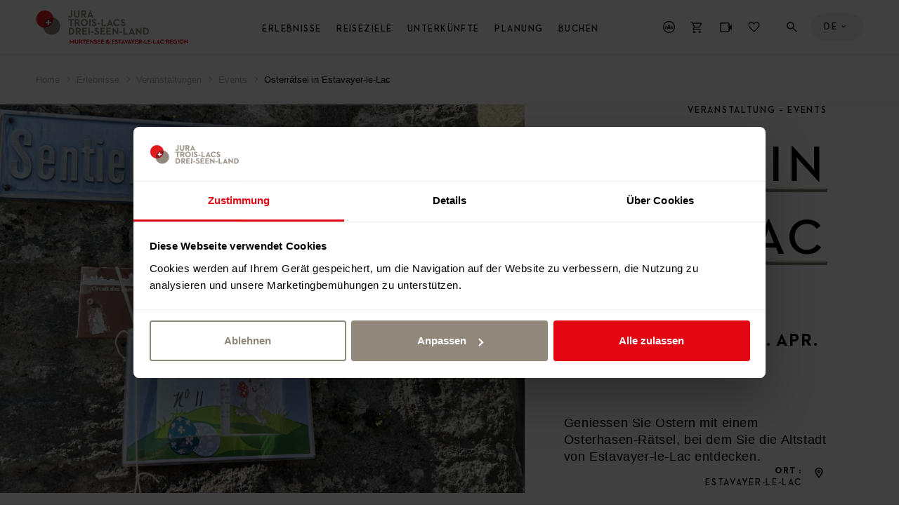

--- FILE ---
content_type: text/html; charset=UTF-8
request_url: https://www.j3l.ch/de/P11615/erlebnisse/veranstaltungen/events/osterraetsel-in-estavayer-le-lac
body_size: 27155
content:
<!DOCTYPE html><html class="no-js" itemscope lang="de"><head><meta charset="utf-8"><!--[if !HTML5]><meta content="IE=edge,chrome=1" http-equiv="X-UA-Compatible"><![endif]--><meta content="width=device-width, initial-scale=1.0" name="viewport"><!-- Begin: components/bootstrap/base/social_metatags/social_metatags --><title>Osterrätsel in Estavayer-le-Lac, Estavayer-le-Lac | Murtensee &amp; Estavayer-le-Lac Region (CH) | Events</title><meta content="Geniessen Sie Ostern mit einem Osterhasen-Rätsel, bei dem Sie die Altstadt von Estavayer-le-Lac entdecken." name="description"><!-- Open Graph data --><meta content="article" property="og:type"><meta content="Osterrätsel in Estavayer-le-Lac, Estavayer-le-Lac | Murtensee &amp; Estavayer-le-Lac Region (CH) | Events" property="og:title"><meta content="Geniessen Sie Ostern mit einem Osterhasen-Rätsel, bei dem Sie die Altstadt von Estavayer-le-Lac entdecken." property="og:description"><meta content="//static.mycity.travel/manage/uploads/8/74/629438/1/enigme-du-lapin-de-paques_2000.jpeg" property="og:image" ><meta property="og:site_name" content="Jura &amp; Trois Lacs"><meta content="https://www.j3l.ch/de/P11615/erlebnisse/veranstaltungen/events/osterraetsel-in-estavayer-le-lac" property="og:url"><!-- Schema.org markup for Google+ --><meta content="Osterrätsel in Estavayer-le-Lac, Estavayer-le-Lac | Murtensee &amp; Estavayer-le-Lac Region (CH) | Events" itemprop="name"><meta content="Geniessen Sie Ostern mit einem Osterhasen-Rätsel, bei dem Sie die Altstadt von Estavayer-le-Lac entdecken." itemprop="description"><meta name="thumbnail" content="//static.mycity.travel/manage/uploads/8/74/629438/1/enigme-du-lapin-de-paques_COVER.jpeg" /><meta name="j3l-simple-title" content="Osterrätsel in Estavayer-le-Lac" /><meta name="j3l-category" content="Events" /><meta name="j3l-place" content="Estavayer-le-Lac" /><meta name="j3l-thumbnail" content="//static.mycity.travel/manage/uploads/8/74/629438/1/enigme-du-lapin-de-paques_COVER.jpeg" /><meta name="j3l-destination-id" content="74" /><meta name="j3l-latitude" content="46.84936393299" /><meta name="j3l-longitude" content="6.8470087942842" /><meta name="j3l-page-locale" content="de" /><meta content="summary" name="twitter:card"><meta content="Osterrätsel in Estavayer-le-Lac, Estavayer-le-Lac | Murtensee &amp; Estavayer-le-Lac Region (CH) | Events" name="twitter:title"><meta content="Geniessen Sie Ostern mit einem Osterhasen-Rätsel, bei dem Sie die Altstadt von Estavayer-le-Lac entdecken." name="twitter:description"><meta content="//static.mycity.travel/manage/uploads/8/74/629438/1/enigme-du-lapin-de-paques_2000.jpeg" property="twitter:image" ><!-- End: components/bootstrap/base/social_metatags/social_metatags --><link rel="icon" type="image/png" sizes="144x144" href="//static.j3l.ch/favicon-144x144.png?1769867650"><link rel="icon" type="image/png" sizes="48x48" href="//static.j3l.ch/favicon-48x48.png?1769867650"><link rel="icon" type="image/png" sizes="32x32" href="//static.j3l.ch/favicon-32x32.png?1769867650"><link rel="icon" type="image/png" sizes="16x16" href="//static.j3l.ch/favicon-16x16.png?1769867650"><link rel="apple-touch-icon" sizes="180x180" href="//static.j3l.ch/apple-touch-icon.png?1769867650"><link rel="shortcut icon" href="https://static.j3l.ch/favicon.ico"><link rel="manifest" href="//static.j3l.ch/site.webmanifest?1769867650"><link rel="mask-icon" href="//static.j3l.ch/safari-pinned-tab.svg?1769867650" color="#de1a1d"><link rel="preload" href="//static.j3l.ch/Neutraface-Demi.woff" as="font" type="font/woff2" crossorigin><link rel="preload" href="//static.j3l.ch/Neutraface-Bold.woff" as="font" type="font/woff2" crossorigin><meta name="msapplication-TileColor" content="#de1a1d"><meta name="theme-color" content="#404040"><script>(function(b){b.className=b.className.replace(/\bno-js\b/,'js')})(document.documentElement)</script><script>
          window.app_config = {
          	language: 'de',
          	mapbox: {
      		    geolocateLabel: "Mein Standort",
          		token: 'pk.eyJ1IjoiajNsIiwiYSI6ImNqa21panlkcDI1Z2Mzc3FoNms5Y245Z3AifQ.aATCw0WcyMVbY78hTs7eww'
          	},
          	form: {
          		i18n: {
          			defaultMessage: "default_message",
          			type: {
          				email: "Dieser Wert sollte eine gültige E-Mail sein.",
          				url: "Dieser Wert sollte eine gültige URL Adresse sein.",
          				number: "Dieser Wert sollte eine gültige Zahl sein.",
          				integer: "Dieser Wert sollte eine gültige Zahl sein.",
          				digits: "Dieser Wert sollte aus Ziffern bestehen.",
          				alphanum: "Dieser Wert sollte alphanumerisch sein."
          			},
          			notblank: "Dieser Wert sollte nicht leer sein.",
          			required: "This value is required.",
          			pattern: "Dieser Wert scheint ungültig zu sein.",
          			min: "Dieser Wert sollte größer oder gleich %s sein.",
          			max: "Dieser Wert sollte kleiner oder gleich %s sein.",
          			range: "Dieser Wert sollte zwischen %s und %s liegen.",
          			minlength: "Dieser Wert ist zu kurz. Es sollte %s Zeichen oder mehr enthalten.",
          			maxlength: "Dieser Wert ist zu lang. Es sollte %s Zeichen oder weniger haben.",
          			length: "Diese Wertlänge ist ungültig. Es sollte zwischen %s und %s Zeichen lang sein.",
          			mincheck: "Wählen Sie bitte mindestens %s Optionen aus.",
          			maxcheck: "Bitte wählen Sie %s oder weniger Optionen aus.",
          			check: "Wählen Sie bitte den Optionen zwischen %s und %s aus.",
          			equalto: "Dieser Wert sollte gleich sein."
          		}
          	},
          	cookieconsent: {
          		message: 'Diese Website verwendet Cookies um Ihr Erlebnis zu verbessern. Mit der weiteren Nutzung dieser Website akzeptieren Sie unsere',
          	    dismiss: 'Schliessen',
          		policy: 'Datenschutzerklärung',
          		link: 'Datenschutzerklärung',
          	    href: '/de/Z10571/datenschutz',
          		target: '_blank',
          	}
          }
        </script><!--link rel="stylesheet" media="all" type="text/css" href="//static.j3l.ch/css/c1ace64.css?1769867650"--><link rel="stylesheet" media="all" type="text/css" href="//static.j3l.ch/style.css?1769867650"><link rel="stylesheet" media="all" type="text/css" href="//static.j3l.ch/ui-cms.css?1769867650"><script>
          // Used for GA4
          window.dataLayer = window.dataLayer || [];
          window.dataLayer.push({
                event: "page_info", // not used for tracking
                            page_type: "event",
                            region_id: "74",
                region_name: "RLM",
                page_language: "de",
                            category_name_fr: "Evénements",
                category_id: "15",
                category_name: "Events",
                                                                                                                                                                             page_title: "Osterrätsel in Estavayer-le-Lac",
            page_title_fr: "L&#039;Enigme du lapin de Pâques",
            page_path: "/de/P11615/erlebnisse/veranstaltungen/events/osterraetsel-in-estavayer-le-lac",
            page_path_fr: "/fr/P11615/a-faire/manifestations/evenements/l-enigme-du-lapin-de-paques",
            timestamp: "1764743901",
            user_id: "",

            });
        </script><!-- Google Tag Manager --><script>(function(w,d,s,l,i){w[l]=w[l]||[];w[l].push({'gtm.start':
        new Date().getTime(),event:'gtm.js'});var f=d.getElementsByTagName(s)[0],
        j=d.createElement(s),dl=l!='dataLayer'?'&l='+l:'';j.async=true;j.src=
        'https://www.googletagmanager.com/gtm.js?id='+i+dl;f.parentNode.insertBefore(j,f);
        })(window,document,'script','dataLayer','GTM-M9B6VJX');</script><script>
        
        document.addEventListener('DOMContentLoaded', () => {
            MyCity.reloadVisitor(null, false, () => {
                if (MyCityVisitorId) {
                    window.dataLayer.push({
                        'user_id': MyCityVisitorId
                    });   
                } else {
                    console.error("MyCityVisitorId is not defined");
                }
            });        
        });

        </script><!--script type="text/plain" data-cookieconsent="marketing"--><script type="text/javascript">
            // Définition de la fonction callThisOnReturn
            function callThisOnReturn(response) {
                // console.log(response);
                // Traitez la réponse ici
            }
        
            // CRM
            var _ss = _ss || [];
            _ss.push(['_setDomain', 'https://koi-3QNMMK5UC8.marketingautomation.services/net']);
            _ss.push(['_setAccount', 'KOI-49PYRPVMW2']);
            _ss.push(['_trackPageView']);
            _ss.push(['_setResponseCallback', callThisOnReturn]);
        
            window._pa = window._pa || {};
        
            (function() {
                var ss = document.createElement('script');
                ss.type = 'text/javascript';
                ss.async = true;
                ss.src = ('https:' == document.location.protocol ? 'https://' : 'http://') + 'koi-3QNMMK5UC8.marketingautomation.services/client/ss.js?ver=2.4.0';
                var scr = document.getElementsByTagName('script')[0];
                scr.parentNode.insertBefore(ss, scr);
            })();
        </script><meta name="generator" content="MyCity Tourism Information System" /><!-- If you need the MyCity Privacy Policy or MyCity contact information, please visit www.mycity.travel --><meta name="Identifier-url" content="j3l.ch" /><link rel="canonical" href="https://www.j3l.ch/de/P11615/erlebnisse/veranstaltungen/events/osterraetsel-in-estavayer-le-lac" /><link rel="alternate" hreflang="fr-ch" href="https://www.j3l.ch/fr/P11615/a-faire/manifestations/evenements/l-enigme-du-lapin-de-paques" /><link rel="alternate" hreflang="en" href="https://www.j3l.ch/en/P11615/things-to-do/events/events/easter-bunny-s-enigma" /><link rel="alternate" hreflang="de" href="https://www.j3l.ch/de/P11615/erlebnisse/veranstaltungen/events/osterraetsel-in-estavayer-le-lac" /></head><body ><!-- Google Tag Manager (noscript) --><noscript><iframe src="https://www.googletagmanager.com/ns.html?id=GTM-M9B6VJX"
    height="0" width="0" style="display:none;visibility:hidden"></iframe></noscript><!-- End Google Tag Manager (noscript) --><!-- Begin: components/bootstrap/base/picto/include_sprite --><script id="svgicons-script">
      (function(url, revision) {
      	var storage = window.localStorage || {};
      	if (!storage.svgicons || storage.svgicons_revision != revision) {
      		fetchJSONFile(url, function(data){
      			storage.svgicons = data;
      			storage.svgicons_revision = revision;
      			init(true);
      		});
      	}
      	if (storage.svgicons) {
      		init();
      	}
      
      	function init(delayed) {
      		var svgEl = document.getElementById('svgicons-sprite');
      		svgEl && svgEl.parentNode.removeChild(svgEl);
      		var svg = storage.svgicons.replace('<svg ', '<svg id="svgicons-sprite" style="display: none"');
      		delayed ? document.body.insertAdjacentHTML('afterbegin', svg) : document.write(svg);
      		svgEl = document.getElementById('svgicons-script');
      		svgEl && svgEl.parentNode.removeChild(svgEl);
      	}
      
      	function fetchJSONFile(path, callback) {
      		var httpRequest = new XMLHttpRequest();
      		httpRequest.onreadystatechange = function() {
      			if (httpRequest.readyState === 4 && httpRequest.status === 200 && callback) {
      				callback(httpRequest.responseText);
      			}
      		};
      		httpRequest.open('GET', path);
      		httpRequest.send();
      	}
      })('//static.j3l.ch/svg-sprite.svg?1769867650', '1769867650');
      
      // The revision (second parameter) should change whenever the svg sprite (json) changes.
      // e.g. you can use the modification timestamp of the json file.
    </script><!-- End: components/bootstrap/base/picto/include_sprite --><script>
    window.embeddedChatbotConfig = {
        chatbotId: "RXR0VUS1xvPWfwdguKxXq",
        domain: "www.chatbase.co"
    }
</script><script
    src="https://www.chatbase.co/embed.min.js"
    chatbotId="RXR0VUS1xvPWfwdguKxXq"
    domain="www.chatbase.co"
    defer
></script><div id="body"><div class="site-content" id="main-content" role="main"><!-- / itemscope / itemtype definition should be on body element --><div class="page__poi-detail--hike" itemscope itemtype="http://schema.org/WebPage"><header class="m-header l--m-header js-panel js-header is-sticky--viewport-independent"><!-- / module header --><div class="m-header__header"><!-- / logo --><div class="m-header__logo l--m-header__logo is-hidden--on-mobile"><button class="m-header__meta__nav__button m-header__meta__nav__button__panel-trigger js-m-header__meta__nav__panel-trigger" data-panel-id="panel--destinations" type="button"><img alt="Murtensee &amp; Estavayer-le-Lac Region" src="//static.j3l.ch/logo-murtensee.svg?1769867650" style="height: 100%;"><span class="m-header__meta__nav__button__panel-indicator"></span></button></div><!-- /main-nav--desktop --><nav class="m-header__main-nav m-header__main-nav--desktop l--m-header__main-nav is-hidden--on-mobile js-main-nav-desktop" role="navigation"><div class="visuallyhidden">
        Menu
    </div><ul class="m-header__main-nav__l--1"><li><a class="m-header__main-nav__button m-header__main-nav__l--1__button js-main-nav-desktop__submenu-trigger--open" href="#erlebnisse">Erlebnisse</a><ul class="m-header__main-nav__l--2"><li><button class="m-header__main-nav__button js-main-nav-desktop__submenu-trigger--open" type="button">
                                    Sport &amp; Freizeit
                                </button><ul class="m-header__main-nav__l--3"><li><a class="m-header__main-nav__link" href="/de/Z10351/erlebnisse/sport-freizeit/wandern">
                                                Wandern
                                            </a></li><li><a class="m-header__main-nav__link" href="/de/Z13073/erlebnisse/sport-freizeit/winterwanderungen">
                                                Winterwanderungen
                                            </a></li><li><a class="m-header__main-nav__link" href="/de/Z10364/erlebnisse/sport-freizeit/langlauf">
                                                Langlaufski
                                            </a></li><li><a class="m-header__main-nav__link" href="/de/Z10497/erlebnisse/sport-freizeit/ski-snowboard">
                                                Ski &amp; Snowboard
                                            </a></li><li><a class="m-header__main-nav__link" href="/de/Z10363/erlebnisse/sport-freizeit/schneeschuhtouren">
                                                Schneeschuhwandern
                                            </a></li><li><a class="m-header__main-nav__link" href="/de/Z13874/erlebnisse/sport-freizeit/winter">
                                                Winteraktivitäten
                                            </a></li><li><a class="m-header__main-nav__link" href="/de/Z10350/erlebnisse/sport-freizeit/wellness">
                                                Wellness
                                            </a></li><li><a class="m-header__main-nav__link" href="/de/Z10358/erlebnisse/sport-freizeit/velo">
                                                Velo
                                            </a></li><li><a class="m-header__main-nav__link" href="/de/Z10359/erlebnisse/sport-freizeit/mountainbike">
                                                Mountainbike
                                            </a></li><li><a class="m-header__main-nav__link" href="/de/Z10772/erlebnisse/sport-freizeit/reiten">
                                                Reiten
                                            </a></li><li><a class="m-header__main-nav__link" href="/de/Z10461/erlebnisse/sport-freizeit/wasseraktivitaeten">
                                                Wasseraktivitäten
                                            </a></li><li><a class="m-header__main-nav__link" href="/de/Z10499/erlebnisse/sport-freizeit/spass-abenteuer">
                                                Spass &amp; Abenteuer
                                            </a></li><li><a class="m-header__main-nav__link m-header__main-nav__link--show-all" href="/de/Z10589/sport-freizeit"><span>
                                                                            Übersicht                                                                        </span><span><!-- Begin: components/bootstrap/base/picto/picto --><span class="Icon has-color--default is-interactive--black" data-picto="Icon-Arrow-Right--long" title="Alle ansehen"><span class="visuallyhidden">Übersicht</span><svg aria-hidden="true"><use xlink:href="#picto-Icon-Arrow-Right--long"></use></svg></span><!-- End: components/bootstrap/base/picto/picto --></span></a></li></ul></li><li><button class="m-header__main-nav__button js-main-nav-desktop__submenu-trigger--open" type="button">
                                    Kultur &amp; Museen
                                </button><ul class="m-header__main-nav__l--3"><li><a class="m-header__main-nav__link" href="/de/Z10345/erlebnisse/kultur-museen/museen">
                                                Museen
                                            </a></li><li><a class="m-header__main-nav__link" href="/de/Z10467/erlebnisse/kultur-museen/fuehrungen">
                                                Führungen
                                            </a></li><li><a class="m-header__main-nav__link" href="/de/Z10349/erlebnisse/kultur-museen/uhrmacherei">
                                                Uhrmacherei
                                            </a></li><li><a class="m-header__main-nav__link" href="/de/Z10348/erlebnisse/kultur-museen/kulturerbe">
                                                Kulturerbe
                                            </a></li><li><a class="m-header__main-nav__link" href="/de/Z10591/erlebnisse/kultur-museen/theater-kinos">
                                                Theater &amp; Kinos
                                            </a></li><li><a class="m-header__main-nav__link" href="/de/Z10465/erlebnisse/kultur-museen/unesco-welterbe">
                                                UNESCO-Welterbe
                                            </a></li><li><a class="m-header__main-nav__link m-header__main-nav__link--show-all" href="/de/Z10637/kultur-museen"><span>
                                                                            Übersicht                                                                        </span><span><!-- Begin: components/bootstrap/base/picto/picto --><span class="Icon has-color--default is-interactive--black" data-picto="Icon-Arrow-Right--long" title="Alle ansehen"><span class="visuallyhidden">Übersicht</span><svg aria-hidden="true"><use xlink:href="#picto-Icon-Arrow-Right--long"></use></svg></span><!-- End: components/bootstrap/base/picto/picto --></span></a></li></ul></li><li><button class="m-header__main-nav__button js-main-nav-desktop__submenu-trigger--open" type="button">
                                    Essen &amp; Trinken
                                </button><ul class="m-header__main-nav__l--3"><li><a class="m-header__main-nav__link" href="/de/Z10474/erlebnisse/essen-trinken/restaurants">
                                                Restaurants
                                            </a></li><li><a class="m-header__main-nav__link" href="/de/Z10475/erlebnisse/essen-trinken/berggasthoefe">
                                                Berggasthöfe
                                            </a></li><li><a class="m-header__main-nav__link" href="/de/Z10500/erlebnisse/essen-trinken/regionale-produkte">
                                                Regionale Produkte
                                            </a></li><li><a class="m-header__main-nav__link" href="/de/Z10473/erlebnisse/essen-trinken/weine">
                                                Wein
                                            </a></li><li><a class="m-header__main-nav__link" href="/de/Z10630/erlebnisse/essen-trinken/brunch">
                                                Brunch
                                            </a></li><li><a class="m-header__main-nav__link" href="/de/Z10476/erlebnisse/essen-trinken/nachtleben">
                                                Nachtleben
                                            </a></li><li><a class="m-header__main-nav__link m-header__main-nav__link--show-all" href="/de/Z10638/essen-trinken"><span>
                                                                            Übersicht                                                                        </span><span><!-- Begin: components/bootstrap/base/picto/picto --><span class="Icon has-color--default is-interactive--black" data-picto="Icon-Arrow-Right--long" title="Alle ansehen"><span class="visuallyhidden">Übersicht</span><svg aria-hidden="true"><use xlink:href="#picto-Icon-Arrow-Right--long"></use></svg></span><!-- End: components/bootstrap/base/picto/picto --></span></a></li></ul></li><li><button class="m-header__main-nav__button js-main-nav-desktop__submenu-trigger--open" type="button">
                                    Veranstaltungen
                                </button><ul class="m-header__main-nav__l--3"><li><a class="m-header__main-nav__link" href="/de/Z10387/erlebnisse/veranstaltungen/hauptveranstaltungen">
                                                Hauptveranstaltungen
                                            </a></li><li><a class="m-header__main-nav__link" href="/de/Z10818/erlebnisse/veranstaltungen/agenda">
                                                Agenda
                                            </a></li><li><a class="m-header__main-nav__link" href="/de/Z10862/erlebnisse/veranstaltungen/veranstaltung-melden">
                                                Melden Sie Ihre Veranstaltung
                                            </a></li></ul></li><li><button class="m-header__main-nav__button js-main-nav-desktop__submenu-trigger--open" type="button">
                                    Verkehrsmittel
                                </button><ul class="m-header__main-nav__l--3"><li><a class="m-header__main-nav__link" href="/de/Z10365/erlebnisse/verkehrsmittel/schifffahrten">
                                                Schifffahrten
                                            </a></li><li><a class="m-header__main-nav__link" href="/de/Z10800/erlebnisse/verkehrsmittel/bahnen">
                                                Bahnen
                                            </a></li><li><a class="m-header__main-nav__link" href="/de/Z10844/erlebnisse/verkehrsmittel/bus">
                                                Bus
                                            </a></li><li><a class="m-header__main-nav__link" href="/de/Z10468/erlebnisse/verkehrsmittel/touring">
                                                Touring
                                            </a></li><li><a class="m-header__main-nav__link m-header__main-nav__link--show-all" href="/de/Z10636/verkehrsmittel"><span>
                                                                            Übersicht                                                                        </span><span><!-- Begin: components/bootstrap/base/picto/picto --><span class="Icon has-color--default is-interactive--black" data-picto="Icon-Arrow-Right--long" title="Alle ansehen"><span class="visuallyhidden">Übersicht</span><svg aria-hidden="true"><use xlink:href="#picto-Icon-Arrow-Right--long"></use></svg></span><!-- End: components/bootstrap/base/picto/picto --></span></a></li></ul></li><li><button class="m-header__main-nav__button js-main-nav-desktop__submenu-trigger--open" type="button">
                                    Unsere tipps
                                </button><ul class="m-header__main-nav__l--3"><li><a class="m-header__main-nav__link" href="/de/Z12510/touren">
                                                Die Region in 48h
                                            </a></li><li><a class="m-header__main-nav__link" href="/de/Z10746/wanderung">
                                                Das wanderparadies
                                            </a></li><li><a class="m-header__main-nav__link" href="/de/Z11020/best-of-jura-drei-seen-land">
                                                Highlights der Region
                                            </a></li><li><a class="m-header__main-nav__link" href="/de/Z12670/unterkuenfte-in-der-natur">
                                                Unterkünfte mitten in der Natur
                                            </a></li><li><a class="m-header__main-nav__link" href="/de/Z12591/circuit-gourmand-croisiere-sur-les-trois-lacs">
                                                Genusstouren
                                            </a></li><li><a class="m-header__main-nav__link" href="/de/Z13153/trips-in-winter">
                                                Die Region in 48h im Winter
                                            </a></li><li><a class="m-header__main-nav__link" href="/de/Z12136/winter-im-jura-drei-seen-land">
                                                Winter im Jura &amp; Drei-Seen-Land
                                            </a></li></ul></li><li><a class="m-header__main-nav__link m-header__main-nav__link--show-all" href="/de/Z10632/erlebnisse"><span>
                          Übersicht                        </span><span><!-- Begin: components/bootstrap/base/picto/picto --><span class="Icon has-color--default is-interactive--black" data-picto="Icon-Arrow-Right--long" title="Alle ansehen"><span class="visuallyhidden">Übersicht</span><svg aria-hidden="true"><use xlink:href="#picto-Icon-Arrow-Right--long"></use></svg></span><!-- End: components/bootstrap/base/picto/picto --></span></a></li></ul><div class="m-header__mood-img js-mood-close-menu" role="presentation"><!-- Begin: components/bootstrap/elements/ResponsiveImage/ResponsiveImage --><div class="ImageWrapper"><div class="Image" style="background-image: url(//static.mycity.travel/manage/uploads/8/74/20486/0f2fdecdfeaf3bd3bffae0c343befc5b92d6f9b5_5.jpg); padding-top: 100.0%"><img alt="" data-sizes="1600x1600://static.mycity.travel/manage/uploads/8/74/20486/0f2fdecdfeaf3bd3bffae0c343befc5b92d6f9b5_2000.jpg 1309x1309://static.mycity.travel/manage/uploads/8/74/20486/0f2fdecdfeaf3bd3bffae0c343befc5b92d6f9b5_2000.jpg 1071x1071://static.mycity.travel/manage/uploads/8/74/20486/0f2fdecdfeaf3bd3bffae0c343befc5b92d6f9b5_1080.jpg 876x876://static.mycity.travel/manage/uploads/8/74/20486/0f2fdecdfeaf3bd3bffae0c343befc5b92d6f9b5_1080.jpg 717x717://static.mycity.travel/manage/uploads/8/74/20486/0f2fdecdfeaf3bd3bffae0c343befc5b92d6f9b5_800.jpg 586x586://static.mycity.travel/manage/uploads/8/74/20486/0f2fdecdfeaf3bd3bffae0c343befc5b92d6f9b5_DEFAULT.jpg 480x480://static.mycity.travel/manage/uploads/8/74/20486/0f2fdecdfeaf3bd3bffae0c343befc5b92d6f9b5_480.jpg" src="//static.mycity.travel/manage/uploads/8/74/20486/0f2fdecdfeaf3bd3bffae0c343befc5b92d6f9b5_5.jpg"></div></div><!-- End: components/bootstrap/elements/ResponsiveImage/ResponsiveImage --></div><div class="m-header__teaser--desktop"><div class="m-header__teaser--desktop__mask"><div class="m-header__teaser--desktop__submask"><div class="m-header__teaser--desktop__media"><a href="/de/Z14082/buchen/angebote" ><!-- Begin: components/bootstrap/elements/ResponsiveImage/ResponsiveImage --><div class="ImageWrapper"><div class="Image" style="background-image: url(//static.mycity.travel/manage/uploads/8/60/518800/1/st-3x2-mont-soleil-observatory-103682_5.jpg); padding-top: 50.0%"><img alt="" data-sizes="1280x640://static.mycity.travel/manage/uploads/8/60/518800/1/st-3x2-mont-soleil-observatory-103682_2000.jpg 1052x526://static.mycity.travel/manage/uploads/8/60/518800/1/st-3x2-mont-soleil-observatory-103682_1080.jpg 864x432://static.mycity.travel/manage/uploads/8/60/518800/1/st-3x2-mont-soleil-observatory-103682_1080.jpg 710x355://static.mycity.travel/manage/uploads/8/60/518800/1/st-3x2-mont-soleil-observatory-103682_800.jpg 584x292://static.mycity.travel/manage/uploads/8/60/518800/1/st-3x2-mont-soleil-observatory-103682_DEFAULT.jpg 480x240://static.mycity.travel/manage/uploads/8/60/518800/1/st-3x2-mont-soleil-observatory-103682_480.jpg" src="//static.mycity.travel/manage/uploads/8/60/518800/1/st-3x2-mont-soleil-observatory-103682_5.jpg"></div></div><!-- End: components/bootstrap/elements/ResponsiveImage/ResponsiveImage --></a></div><div class="m-header__teaser--desktop__inner"><div class="m-header__teaser--desktop__inner-wrapper"><a href="/de/Z14082/buchen/angebote" ><div class="m-header__teaser--desktop__inner__title">
                                                    Online Shop: buchen Sie Ihre nächsten Aktivitäten online
                                                </div></a><p class="m-header__teaser--desktop__inner__text">
                                                    Alle Aktivitäten der Destination Jura &amp; Drei-Seen-Land in einem Online-Shop | Bester Preis garantiert...
                                                </p><br><a class="Button" href="/de/Z14082/buchen/angebote"  data-panel-id=""><div class="Button__inner"><div class="Button__text">
                                                                                                                    Weiter                                                                                                            </div><div class="Button__icon"><span class="Icon has-background has-background-color--active has-color--active--inverse" data-picto="Icon-Arrow-Right"><svg aria-hidden="true"><use xlink:href="#picto-Icon-Arrow-Right"></use></svg></span></div></div></a></div></div></div></div></div></li><li><a class="m-header__main-nav__button m-header__main-nav__l--1__button js-main-nav-desktop__submenu-trigger--open" href="#reiseziele">Reiseziele</a><ul class="m-header__main-nav__l--2"><li><button class="m-header__main-nav__button js-main-nav-desktop__submenu-trigger--open" type="button">
                                    Destinationen
                                </button><ul class="m-header__main-nav__l--3"><li><a class="m-header__main-nav__link" href="/de/Z10367/jura-drei-seen-land-tourismus">
                                                Jura &amp; Drei-Seen-Land
                                            </a></li><li><a class="m-header__main-nav__link" href="/de/Z10488/neuenburg-tourismus">
                                                Neuenburgerland
                                            </a></li><li><a class="m-header__main-nav__link" href="/de/Z10489/jura-tourismus">
                                                Kanton Jura
                                            </a></li><li><a class="m-header__main-nav__link" href="/de/Z10490/grand-chasseral-tourismus">
                                                Grand Chasseral
                                            </a></li><li><a class="m-header__main-nav__link" href="/de/Z10487/biel-bienne-seeland-tourismus">
                                                Biel Seeland
                                            </a></li><li><a class="m-header__main-nav__link" href="/de/Z10492/murtensee-estavayer-le-lac-region">
                                                Murtensee &amp; Estavayer-le-Lac Region
                                            </a></li><li><a class="m-header__main-nav__link" href="/de/Z10493/nord-vaudois">
                                                Nord vaudois
                                            </a></li></ul></li><li><button class="m-header__main-nav__button js-main-nav-desktop__submenu-trigger--open" type="button">
                                    Städte
                                </button><ul class="m-header__main-nav__l--3"><li><a class="m-header__main-nav__link" href="/de/Z10763/reiseziele/staedte/stadt-biel">
                                                Biel/Bienne
                                            </a></li><li><a class="m-header__main-nav__link" href="/de/Z10735/reiseziele/staedte/la-chaux-de-fonds">
                                                La Chaux-de-Fonds
                                            </a></li><li><a class="m-header__main-nav__link" href="/de/Z10771/reiseziele/staedte/stadt-neuenburg">
                                                Neuenburg
                                            </a></li><li><a class="m-header__main-nav__link" href="/de/Z10777/reiseziele/staedte/delemont">
                                                Delémont
                                            </a></li><li><a class="m-header__main-nav__link" href="/de/Z10863/reiseziele/staedte/murten">
                                                Murten
                                            </a></li><li><a class="m-header__main-nav__link" href="/de/Z10588/reiseziele/staedte/yverdon-les-bains">
                                                Yverdon-les-Bains
                                            </a></li><li><a class="m-header__main-nav__link m-header__main-nav__link--show-all" href="/de/Z10347/staedte"><span>
                                                                            Alles anzeigen                                                                        </span><span><!-- Begin: components/bootstrap/base/picto/picto --><span class="Icon has-color--default is-interactive--black" data-picto="Icon-Arrow-Right--long" title="Alle ansehen"><span class="visuallyhidden">Übersicht</span><svg aria-hidden="true"><use xlink:href="#picto-Icon-Arrow-Right--long"></use></svg></span><!-- End: components/bootstrap/base/picto/picto --></span></a></li></ul></li><li><button class="m-header__main-nav__button js-main-nav-desktop__submenu-trigger--open" type="button">
                                    Naturschönheiten
                                </button><ul class="m-header__main-nav__l--3"><li><a class="m-header__main-nav__link" href="/de/Z13354/reiseziele/naturschoenheiten/chasseral-regional-park">
                                                Chasseral
                                            </a></li><li><a class="m-header__main-nav__link" href="/de/Z10813/reiseziele/naturschoenheiten/creux-du-van">
                                                Creux du Van
                                            </a></li><li><a class="m-header__main-nav__link" href="/de/Z13061/reiseziele/naturschoenheiten/st-petersinsel">
                                                St. Petersinsel
                                            </a></li><li><a class="m-header__main-nav__link" href="/de/P33241/reiseziele/naturschoenheiten/etang-de-la-gruere">
                                                Étang de la Gruère
                                            </a></li><li><a class="m-header__main-nav__link m-header__main-nav__link--show-all" href="/de/Z10469/reiseziele/naturschoenheiten"><span>
                                                                            Übersicht                                                                        </span><span><!-- Begin: components/bootstrap/base/picto/picto --><span class="Icon has-color--default is-interactive--black" data-picto="Icon-Arrow-Right--long" title="Alle ansehen"><span class="visuallyhidden">Übersicht</span><svg aria-hidden="true"><use xlink:href="#picto-Icon-Arrow-Right--long"></use></svg></span><!-- End: components/bootstrap/base/picto/picto --></span></a></li></ul></li><li><a class="m-header__main-nav__link" href="/de/Z10465/erlebnisse/kultur-museen/unesco-welterbe">
                                    UNESCO
                                </a></li><li><a class="m-header__main-nav__link" href="/de/Z10470/reiseziele/schweizer-paerke">
                                    Schweizer Pärke
                                </a></li><li><a class="m-header__main-nav__link m-header__main-nav__link--show-all" href="/de/Z10634/reiseziele"><span>
                          Übersicht                        </span><span><!-- Begin: components/bootstrap/base/picto/picto --><span class="Icon has-color--default is-interactive--black" data-picto="Icon-Arrow-Right--long" title="Alle ansehen"><span class="visuallyhidden">Übersicht</span><svg aria-hidden="true"><use xlink:href="#picto-Icon-Arrow-Right--long"></use></svg></span><!-- End: components/bootstrap/base/picto/picto --></span></a></li></ul><div class="m-header__mood-img js-mood-close-menu" role="presentation"><!-- Begin: components/bootstrap/elements/ResponsiveImage/ResponsiveImage --><div class="ImageWrapper"><div class="Image" style="background-image: url(//static.mycity.travel/manage/uploads/8/74/63007/2/la-region-lac-de-morat-en-automne_5.jpg); padding-top: 100.0%"><img alt="" data-sizes="1600x1600://static.mycity.travel/manage/uploads/8/74/63007/2/la-region-lac-de-morat-en-automne_2000.jpg 1309x1309://static.mycity.travel/manage/uploads/8/74/63007/2/la-region-lac-de-morat-en-automne_2000.jpg 1071x1071://static.mycity.travel/manage/uploads/8/74/63007/2/la-region-lac-de-morat-en-automne_1080.jpg 876x876://static.mycity.travel/manage/uploads/8/74/63007/2/la-region-lac-de-morat-en-automne_1080.jpg 717x717://static.mycity.travel/manage/uploads/8/74/63007/2/la-region-lac-de-morat-en-automne_800.jpg 586x586://static.mycity.travel/manage/uploads/8/74/63007/2/la-region-lac-de-morat-en-automne_DEFAULT.jpg 480x480://static.mycity.travel/manage/uploads/8/74/63007/2/la-region-lac-de-morat-en-automne_480.jpg" src="//static.mycity.travel/manage/uploads/8/74/63007/2/la-region-lac-de-morat-en-automne_5.jpg"></div></div><!-- End: components/bootstrap/elements/ResponsiveImage/ResponsiveImage --></div><div class="m-header__teaser--desktop"><div class="m-header__teaser--desktop__mask"><div class="m-header__teaser--desktop__submask"><div class="m-header__teaser--desktop__media"><a href="/de/Z14082/buchen/angebote" ><!-- Begin: components/bootstrap/elements/ResponsiveImage/ResponsiveImage --><div class="ImageWrapper"><div class="Image" style="background-image: url(//static.mycity.travel/manage/uploads/8/60/518800/1/st-3x2-mont-soleil-observatory-103682_5.jpg); padding-top: 50.0%"><img alt="" data-sizes="1280x640://static.mycity.travel/manage/uploads/8/60/518800/1/st-3x2-mont-soleil-observatory-103682_2000.jpg 1052x526://static.mycity.travel/manage/uploads/8/60/518800/1/st-3x2-mont-soleil-observatory-103682_1080.jpg 864x432://static.mycity.travel/manage/uploads/8/60/518800/1/st-3x2-mont-soleil-observatory-103682_1080.jpg 710x355://static.mycity.travel/manage/uploads/8/60/518800/1/st-3x2-mont-soleil-observatory-103682_800.jpg 584x292://static.mycity.travel/manage/uploads/8/60/518800/1/st-3x2-mont-soleil-observatory-103682_DEFAULT.jpg 480x240://static.mycity.travel/manage/uploads/8/60/518800/1/st-3x2-mont-soleil-observatory-103682_480.jpg" src="//static.mycity.travel/manage/uploads/8/60/518800/1/st-3x2-mont-soleil-observatory-103682_5.jpg"></div></div><!-- End: components/bootstrap/elements/ResponsiveImage/ResponsiveImage --></a></div><div class="m-header__teaser--desktop__inner"><div class="m-header__teaser--desktop__inner-wrapper"><a href="/de/Z14082/buchen/angebote" ><div class="m-header__teaser--desktop__inner__title">
                                                    Online Shop: buchen Sie Ihre nächsten Aktivitäten online
                                                </div></a><p class="m-header__teaser--desktop__inner__text">
                                                    Alle Aktivitäten der Destination Jura &amp; Drei-Seen-Land in einem Online-Shop | Bester Preis garantiert...
                                                </p><br><a class="Button" href="/de/Z14082/buchen/angebote"  data-panel-id=""><div class="Button__inner"><div class="Button__text">
                                                                                                                    Weiter                                                                                                            </div><div class="Button__icon"><span class="Icon has-background has-background-color--active has-color--active--inverse" data-picto="Icon-Arrow-Right"><svg aria-hidden="true"><use xlink:href="#picto-Icon-Arrow-Right"></use></svg></span></div></div></a></div></div></div></div></div></li><li><a class="m-header__main-nav__button m-header__main-nav__l--1__button js-main-nav-desktop__submenu-trigger--open" href="#unterkuenfte">Unterkünfte</a><ul class="m-header__main-nav__l--2"><li><a class="m-header__main-nav__link" href="/de/Z10477/unterkuenfte/hotels">
                                    Hotels
                                </a></li><li><a class="m-header__main-nav__link" href="/de/Z10478/unterkuenfte/bed-breakfast">
                                    Bed &amp; Breakfast
                                </a></li><li><a class="m-header__main-nav__link" href="/de/Z10479/unterkuenfte/ferienwohnungen">
                                    Ferienwohnungen
                                </a></li><li><a class="m-header__main-nav__link" href="/de/Z10480/unterkuenfte/camping-stellplaetze">
                                    Campingplätze &amp; Stellplätze
                                </a></li><li><a class="m-header__main-nav__link" href="/de/Z10481/unterkuenfte/gruppenunterkuenfte">
                                    Gruppenunterkünfte
                                </a></li><li><a class="m-header__main-nav__link" href="/de/Z10482/unterkuenfte/agrotourismus">
                                    Agrotourismus
                                </a></li><li><a class="m-header__main-nav__link" href="/de/Z10845/unterkuenfte/einzigartige-unterkuenfte">
                                    Einzigartige Unterkünfte
                                </a></li><li><a class="m-header__main-nav__link m-header__main-nav__link--show-all" href="/de/Z10633/unterkuenfte"><span>
                          Übersicht                        </span><span><!-- Begin: components/bootstrap/base/picto/picto --><span class="Icon has-color--default is-interactive--black" data-picto="Icon-Arrow-Right--long" title="Alle ansehen"><span class="visuallyhidden">Übersicht</span><svg aria-hidden="true"><use xlink:href="#picto-Icon-Arrow-Right--long"></use></svg></span><!-- End: components/bootstrap/base/picto/picto --></span></a></li></ul><div class="m-header__mood-img js-mood-close-menu" role="presentation"><!-- Begin: components/bootstrap/elements/ResponsiveImage/ResponsiveImage --><div class="ImageWrapper"><div class="Image" style="background-image: url(//static.mycity.travel/manage/uploads/8/74/51081/e25a67d2d62932c83b76b27db3f5f1bc86b73fa2_5.jpg); padding-top: 100.0%"><img alt="" data-sizes="1600x1600://static.mycity.travel/manage/uploads/8/74/51081/e25a67d2d62932c83b76b27db3f5f1bc86b73fa2_2000.jpg 1309x1309://static.mycity.travel/manage/uploads/8/74/51081/e25a67d2d62932c83b76b27db3f5f1bc86b73fa2_2000.jpg 1071x1071://static.mycity.travel/manage/uploads/8/74/51081/e25a67d2d62932c83b76b27db3f5f1bc86b73fa2_1080.jpg 876x876://static.mycity.travel/manage/uploads/8/74/51081/e25a67d2d62932c83b76b27db3f5f1bc86b73fa2_1080.jpg 717x717://static.mycity.travel/manage/uploads/8/74/51081/e25a67d2d62932c83b76b27db3f5f1bc86b73fa2_800.jpg 586x586://static.mycity.travel/manage/uploads/8/74/51081/e25a67d2d62932c83b76b27db3f5f1bc86b73fa2_DEFAULT.jpg 480x480://static.mycity.travel/manage/uploads/8/74/51081/e25a67d2d62932c83b76b27db3f5f1bc86b73fa2_480.jpg" src="//static.mycity.travel/manage/uploads/8/74/51081/e25a67d2d62932c83b76b27db3f5f1bc86b73fa2_5.jpg"></div></div><!-- End: components/bootstrap/elements/ResponsiveImage/ResponsiveImage --></div><!-- Begin: components/submodules/header_teaser/header_teaser --><div class="m-header__teaser--desktop is-fullwidth remove-overflow-after-keyframes"><div class="m-header__teaser--desktop__mask"><div class="m-header__teaser--desktop__submask"><!-- Begin: components/submodules/deferred_load/deferred_load --><script class="js-deferred-load" type="deferred-module"><!-- Begin: components/submodules/thomas_form/thomas_form --><form action="https://booking.juratroislacs.ch/J3L/ukv" class="m-thomas-form js-thomas-form" target="_blank"><input name="doSearch" type="hidden" value="1"><input name="reset" type="hidden" value="1"><input name="persistentParameters" type="hidden" value="1"><input name="lang" type="hidden" value="de"><input class="js-thomas-form__date-from" name="date_from" type="hidden" value=""><input class="js-thomas-form__date-to" name="date_to" type="hidden" value=""><div class="m-thomas-form__inner"><h4 class="m-thomas-form__header">
          Hotels, Ferienwohnungen, B&B: Hier online buchen        </h4><div class="m-thomas-form__body"><!-- Begin: components/submodules/popup/popup --><div class="js-popup m-popup m-popup--large-toggle m-popup--mobile-flat" data-update-label="1"><input class="m-popup__checkbox" id="u163858" type="checkbox"><label class="m-popup__toggle" for="u163858"><span class="m-popup__blocker"></span><span class="m-popup__label">
                Region              </span><span class="m-popup__additional"><!-- Begin: components/bootstrap/base/picto/picto --><span class="Icon" data-picto="Icon-Chevron-Down"><svg aria-hidden="true"><use xlink:href="#picto-Icon-Chevron-Down"></use></svg></span><!-- End: components/bootstrap/base/picto/picto --></span></label><div class="m-popup__panel"><div class="m-popup__content"><!-- Begin: components/submodules/custom_select/custom_select --><div class="m-custom-select js-custom-select" data-name="locationIDs[]"><select class="m-custom-select__field" multiple="multiple" name="locationIDs[]"><option value="TDS00020010060201042" >
                      Neuenburgerland                    </option><option value="TDS00020010060200900" >
                      Kanton Jura                    </option><option value="TDS00020010060199906" >
                      Biel Seeland                    </option><option value="TDS00020010060200769" >
                      Grand Chasseral                    </option><optgroup label="Yverdon-les-Bains &amp; Nord vaudois" ><option value="TDS00020010042856543">
                            Yverdon-les-Bains
                        </option><option value="TDS00020010028441351">
                            Nord vaudois
                        </option></optgroup><option value="">
                      Alle Regionen                    </option></select></div><!-- End: components/submodules/custom_select/custom_select --></div></div></div><!-- End: components/submodules/popup/popup --><!-- Begin: components/submodules/popup/popup --><div class="js-popup m-popup m-popup--large-toggle m-popup--mobile-passthrough m-thomas-form__datepicker"><input class="m-popup__checkbox" id="u173858" type="checkbox"><label class="m-popup__toggle" for="u173858"><span class="m-popup__blocker"></span><!-- Begin: components/submodules/datepicker_toggle/datepicker_toggle --><span class="m-datepicker-toggle js-datepicker-toggle" data-popup-mode="1"><span class="m-datepicker-toggle__label m-datepicker-toggle__label--from"><span class="m-datepicker-toggle__label-text">
                    Anreise                  </span><!-- Begin: components/bootstrap/base/picto/picto --><span class="Icon" data-picto="Icon-Datepicker"><svg aria-hidden="true"><use xlink:href="#picto-Icon-Datepicker"></use></svg></span><!-- End: components/bootstrap/base/picto/picto --></span><span class="m-datepicker-toggle__spacer"><!-- Begin: components/bootstrap/base/picto/picto --><span class="Icon" data-picto="Icon-Arrow-Right--long"><svg aria-hidden="true"><use xlink:href="#picto-Icon-Arrow-Right--long"></use></svg></span><!-- End: components/bootstrap/base/picto/picto --></span><span class="m-datepicker-toggle__label m-datepicker-toggle__label--to"><span class="m-datepicker-toggle__label-text">
                    Abreise                  </span><!-- Begin: components/bootstrap/base/picto/picto --><span class="Icon" data-picto="Icon-Datepicker"><svg aria-hidden="true"><use xlink:href="#picto-Icon-Datepicker"></use></svg></span><!-- End: components/bootstrap/base/picto/picto --></span></span><!-- End: components/submodules/datepicker_toggle/datepicker_toggle --></label><div class="m-popup__panel"><div class="m-popup__content"><!-- Begin: components/submodules/datepicker/datepicker --><div class="m-datepicker js-datepicker loading" data-locale="de"><input class="m-datepicker__target"><input class="m-datepicker__native-input m-datepicker__native-input--from" min="2026-02-01" type="date" value=""><input class="m-datepicker__native-input m-datepicker__native-input--to" min="2026-02-01" type="date" value=""></div><!-- End: components/submodules/datepicker/datepicker --></div></div></div><!-- End: components/submodules/popup/popup --><!-- Begin: components/submodules/popup/popup --><div class="js-popup m-popup m-popup--large-toggle m-popup--mobile-flat m-popup--filter-active m-popup--active" data-update-label="1"><input class="m-popup__checkbox" id="u183858" type="checkbox"><label class="m-popup__toggle" for="u183858"><span class="m-popup__blocker"></span><span class="m-popup__label">
                Anzahl Personen              </span><span class="m-popup__additional"><!-- Begin: components/bootstrap/base/picto/picto --><span class="Icon" data-picto="Icon-Chevron-Down"><svg aria-hidden="true"><use xlink:href="#picto-Icon-Chevron-Down"></use></svg></span><!-- End: components/bootstrap/base/picto/picto --></span></label><div class="m-popup__panel"><div class="m-popup__content"><ul class="js-num-person-formatter" 
                                            data-options='{"adult":["Erwachsene/r","Erwachsene"],"child":["Kind","Kinder"],"adultShort":["Erw."],"childShort":["Kind","Kinder"]}'
                                    ><li class="m-thomas-form__num-person"><strong class="m-thomas-form__num-person-label">
                      Erwachsene                    </strong><!-- Begin: components/submodules/numeric_stepper/numeric_stepper --><div class="m-numeric-stepper js-numeric-stepper"><input class="m-numeric-stepper__input" name="number_adult[0]" type="number" value="2"></div><!-- End: components/submodules/numeric_stepper/numeric_stepper --></li><li class="m-thomas-form__num-person"><strong class="m-thomas-form__num-person-label">
                      Kinder                    </strong><!-- Begin: components/submodules/numeric_stepper/numeric_stepper --><div class="m-numeric-stepper js-numeric-stepper"><input class="m-numeric-stepper__input" name="number_child[0]" type="number" value="0"></div><!-- End: components/submodules/numeric_stepper/numeric_stepper --></li></ul></div></div></div><!-- End: components/submodules/popup/popup --><!-- Begin: components/submodules/popup/popup --><div class="js-popup m-popup m-popup--large-toggle m-popup--mobile-flat" data-update-label="1"><input class="m-popup__checkbox" id="u193858" type="checkbox"><label class="m-popup__toggle" for="u193858"><span class="m-popup__blocker"></span><span class="m-popup__label">
                Art der Unterkunft              </span><span class="m-popup__additional"><!-- Begin: components/bootstrap/base/picto/picto --><span class="Icon" data-picto="Icon-Chevron-Down"><svg aria-hidden="true"><use xlink:href="#picto-Icon-Chevron-Down"></use></svg></span><!-- End: components/bootstrap/base/picto/picto --></span></label><div class="m-popup__panel"><div class="m-popup__content"><!-- Begin: components/submodules/custom_select/custom_select --><div class="m-custom-select js-custom-select" data-name="serviceProviderTypes[]"><select class="m-custom-select__field" multiple="multiple" name="serviceProviderTypes[]"><option value="" selected="selected">
                      Alle Typen                    </option><option value="WBX00020010000100214">
                      Hotels                    </option><option value="WBX00020010000100218">
                      Ferienwohnungen                    </option><option value="TDS00020010011658402">
                      Bed & Breakfast                    </option></select></div><!-- End: components/submodules/custom_select/custom_select --></div></div></div><!-- End: components/submodules/popup/popup --></div><div class="m-thomas-form__footer"><!-- Begin: components/bootstrap/elements/Button/Button --><button class="Button " type="submit" data-panel-id=""><div class="Button__inner"><div class="Button__text">
              Unterkunft finden            </div><div class="Button__icon"><!-- Begin: components/bootstrap/base/picto/picto --><span class="Icon has-background has-background-color--active has-color--active--inverse" data-picto="Icon-Arrow-Right"><svg aria-hidden="true"><use xlink:href="#picto-Icon-Arrow-Right"></use></svg></span><!-- End: components/bootstrap/base/picto/picto --></div></div></button><!-- End: components/bootstrap/elements/Button/Button --></div></div></form><!-- End: components/submodules/thomas_form/thomas_form --></script><!-- End: components/submodules/deferred_load/deferred_load --></div></div></div><!-- End: components/submodules/header_teaser/header_teaser --></li><li><a class="m-header__main-nav__button m-header__main-nav__l--1__button js-main-nav-desktop__submenu-trigger--open" href="#planung">Planung</a><ul class="m-header__main-nav__l--2"><li><a class="m-header__main-nav__link" href="/de/Z10809/planung/lage-anreise">
                                    Lage &amp; Anreise
                                </a></li><li><a class="m-header__main-nav__link" href="/de/Z11021/planung/kontakt">
                                    Kontakt
                                </a></li><li><a class="m-header__main-nav__link" href="/de/Z10503/planung/prospekte">
                                    Prospekte
                                </a></li><li><a class="m-header__main-nav__link" href="/de/Z10279/planung/webcams-jura-drei-seen-land">
                                    Webcams
                                </a></li><li><a class="m-header__main-nav__link" href="/de/Z14713/planung-offices-teams">
                                    Offices &amp; Teams
                                </a></li><li><a class="m-header__main-nav__link" href="/de/Z27839/business-groups/eventorganisation-fuer-gruppen-und-firmen">
                                    Gruppen, Seminare &amp; Kongresse
                                </a></li></ul><div class="m-header__mood-img js-mood-close-menu" role="presentation"><!-- Begin: components/bootstrap/elements/ResponsiveImage/ResponsiveImage --><div class="ImageWrapper"><div class="Image" style="background-image: url(//static.mycity.travel/manage/uploads/8/74/27250/75574f737908642f697950bf027fda0b2e46d280_5.jpg); padding-top: 100.0%"><img alt="" data-sizes="1600x1600://static.mycity.travel/manage/uploads/8/74/27250/75574f737908642f697950bf027fda0b2e46d280_2000.jpg 1309x1309://static.mycity.travel/manage/uploads/8/74/27250/75574f737908642f697950bf027fda0b2e46d280_2000.jpg 1071x1071://static.mycity.travel/manage/uploads/8/74/27250/75574f737908642f697950bf027fda0b2e46d280_1080.jpg 876x876://static.mycity.travel/manage/uploads/8/74/27250/75574f737908642f697950bf027fda0b2e46d280_1080.jpg 717x717://static.mycity.travel/manage/uploads/8/74/27250/75574f737908642f697950bf027fda0b2e46d280_800.jpg 586x586://static.mycity.travel/manage/uploads/8/74/27250/75574f737908642f697950bf027fda0b2e46d280_DEFAULT.jpg 480x480://static.mycity.travel/manage/uploads/8/74/27250/75574f737908642f697950bf027fda0b2e46d280_480.jpg" src="//static.mycity.travel/manage/uploads/8/74/27250/75574f737908642f697950bf027fda0b2e46d280_5.jpg"></div></div><!-- End: components/bootstrap/elements/ResponsiveImage/ResponsiveImage --></div><div class="m-header__teaser--desktop"><div class="m-header__teaser--desktop__mask"><div class="m-header__teaser--desktop__submask"><div class="m-header__teaser--desktop__media"><a href="/de/Z14082/buchen/angebote" ><!-- Begin: components/bootstrap/elements/ResponsiveImage/ResponsiveImage --><div class="ImageWrapper"><div class="Image" style="background-image: url(//static.mycity.travel/manage/uploads/8/60/518800/1/st-3x2-mont-soleil-observatory-103682_5.jpg); padding-top: 50.0%"><img alt="" data-sizes="1280x640://static.mycity.travel/manage/uploads/8/60/518800/1/st-3x2-mont-soleil-observatory-103682_2000.jpg 1052x526://static.mycity.travel/manage/uploads/8/60/518800/1/st-3x2-mont-soleil-observatory-103682_1080.jpg 864x432://static.mycity.travel/manage/uploads/8/60/518800/1/st-3x2-mont-soleil-observatory-103682_1080.jpg 710x355://static.mycity.travel/manage/uploads/8/60/518800/1/st-3x2-mont-soleil-observatory-103682_800.jpg 584x292://static.mycity.travel/manage/uploads/8/60/518800/1/st-3x2-mont-soleil-observatory-103682_DEFAULT.jpg 480x240://static.mycity.travel/manage/uploads/8/60/518800/1/st-3x2-mont-soleil-observatory-103682_480.jpg" src="//static.mycity.travel/manage/uploads/8/60/518800/1/st-3x2-mont-soleil-observatory-103682_5.jpg"></div></div><!-- End: components/bootstrap/elements/ResponsiveImage/ResponsiveImage --></a></div><div class="m-header__teaser--desktop__inner"><div class="m-header__teaser--desktop__inner-wrapper"><a href="/de/Z14082/buchen/angebote" ><div class="m-header__teaser--desktop__inner__title">
                                                    Online Shop: buchen Sie Ihre nächsten Aktivitäten online
                                                </div></a><p class="m-header__teaser--desktop__inner__text">
                                                    Alle Aktivitäten der Destination Jura &amp; Drei-Seen-Land in einem Online-Shop | Bester Preis garantiert...
                                                </p><br><a class="Button" href="/de/Z14082/buchen/angebote"  data-panel-id=""><div class="Button__inner"><div class="Button__text">
                                                                                                                    Weiter                                                                                                            </div><div class="Button__icon"><span class="Icon has-background has-background-color--active has-color--active--inverse" data-picto="Icon-Arrow-Right"><svg aria-hidden="true"><use xlink:href="#picto-Icon-Arrow-Right"></use></svg></span></div></div></a></div></div></div></div></div></li><li><a class="m-header__main-nav__button m-header__main-nav__l--1__button js-main-nav-desktop__submenu-trigger--open" href="#buchen">Buchen</a><ul class="m-header__main-nav__l--2"><li><a class="m-header__main-nav__link" href="/de/Z14082/buchen/angebote?groups=3417">
                                    Aktivitäten
                                </a></li><li><a class="m-header__main-nav__link" href="/de/Z14082/buchen/angebote?categoryid=655">
                                    Kombi-Angebote
                                </a></li><li><a class="m-header__main-nav__link" href="/de/Z10633/unterkuenfte">
                                    Unterkünfte
                                </a></li><li><a class="m-header__main-nav__link" href="/de/Z10909/buchen/gaestekarten">
                                    Gästekarten
                                </a></li><li><a class="m-header__main-nav__link" href="/de/Z14518/buchen/geschenkgutscheine">
                                    Geschenkgutscheine
                                </a></li><li><a class="m-header__main-nav__link" href="/de/Z14141/buchen/faq-kontakt">
                                    FAQ &amp; Kontakt
                                </a></li><li><a class="m-header__main-nav__link m-header__main-nav__link--show-all" href="/de/Z14845/buchen"><span>
                          Übersicht                        </span><span><!-- Begin: components/bootstrap/base/picto/picto --><span class="Icon has-color--default is-interactive--black" data-picto="Icon-Arrow-Right--long" title="Alle ansehen"><span class="visuallyhidden">Übersicht</span><svg aria-hidden="true"><use xlink:href="#picto-Icon-Arrow-Right--long"></use></svg></span><!-- End: components/bootstrap/base/picto/picto --></span></a></li></ul><div class="m-header__mood-img js-mood-close-menu" role="presentation"><!-- Begin: components/bootstrap/elements/ResponsiveImage/ResponsiveImage --><div class="ImageWrapper"><div class="Image" style="background-image: url(//static.mycity.travel/manage/uploads/8/58/243447/1/suisse-tourisme-nicola-fuerrer-st0073595_5.jpg); padding-top: 100.0%"><img alt="" data-sizes="1600x1600://static.mycity.travel/manage/uploads/8/58/243447/1/suisse-tourisme-nicola-fuerrer-st0073595_2000.jpg 1309x1309://static.mycity.travel/manage/uploads/8/58/243447/1/suisse-tourisme-nicola-fuerrer-st0073595_2000.jpg 1071x1071://static.mycity.travel/manage/uploads/8/58/243447/1/suisse-tourisme-nicola-fuerrer-st0073595_1080.jpg 876x876://static.mycity.travel/manage/uploads/8/58/243447/1/suisse-tourisme-nicola-fuerrer-st0073595_1080.jpg 717x717://static.mycity.travel/manage/uploads/8/58/243447/1/suisse-tourisme-nicola-fuerrer-st0073595_800.jpg 586x586://static.mycity.travel/manage/uploads/8/58/243447/1/suisse-tourisme-nicola-fuerrer-st0073595_DEFAULT.jpg 480x480://static.mycity.travel/manage/uploads/8/58/243447/1/suisse-tourisme-nicola-fuerrer-st0073595_480.jpg" src="//static.mycity.travel/manage/uploads/8/58/243447/1/suisse-tourisme-nicola-fuerrer-st0073595_5.jpg"></div></div><!-- End: components/bootstrap/elements/ResponsiveImage/ResponsiveImage --></div><!-- Begin: components/submodules/header_teaser/header_teaser --><div class="m-header__teaser--desktop is-fullwidth remove-overflow-after-keyframes"><div class="m-header__teaser--desktop__mask"><div class="m-header__teaser--desktop__submask"><!-- Begin: components/submodules/deferred_load/deferred_load --><script class="js-deferred-load" type="deferred-module"><!-- Begin: components/submodules/thomas_form/thomas_form --><form action="https://booking.juratroislacs.ch/J3L/ukv" class="m-thomas-form js-thomas-form" target="_blank"><input name="doSearch" type="hidden" value="1"><input name="reset" type="hidden" value="1"><input name="persistentParameters" type="hidden" value="1"><input name="lang" type="hidden" value="de"><input class="js-thomas-form__date-from" name="date_from" type="hidden" value=""><input class="js-thomas-form__date-to" name="date_to" type="hidden" value=""><div class="m-thomas-form__inner"><h4 class="m-thomas-form__header">
          Hotels, Ferienwohnungen, B&B: Hier online buchen        </h4><div class="m-thomas-form__body"><!-- Begin: components/submodules/popup/popup --><div class="js-popup m-popup m-popup--large-toggle m-popup--mobile-flat" data-update-label="1"><input class="m-popup__checkbox" id="u162830" type="checkbox"><label class="m-popup__toggle" for="u162830"><span class="m-popup__blocker"></span><span class="m-popup__label">
                Region              </span><span class="m-popup__additional"><!-- Begin: components/bootstrap/base/picto/picto --><span class="Icon" data-picto="Icon-Chevron-Down"><svg aria-hidden="true"><use xlink:href="#picto-Icon-Chevron-Down"></use></svg></span><!-- End: components/bootstrap/base/picto/picto --></span></label><div class="m-popup__panel"><div class="m-popup__content"><!-- Begin: components/submodules/custom_select/custom_select --><div class="m-custom-select js-custom-select" data-name="locationIDs[]"><select class="m-custom-select__field" multiple="multiple" name="locationIDs[]"><option value="TDS00020010060201042" >
                      Neuenburgerland                    </option><option value="TDS00020010060200900" >
                      Kanton Jura                    </option><option value="TDS00020010060199906" >
                      Biel Seeland                    </option><option value="TDS00020010060200769" >
                      Grand Chasseral                    </option><optgroup label="Yverdon-les-Bains &amp; Nord vaudois" ><option value="TDS00020010042856543">
                            Yverdon-les-Bains
                        </option><option value="TDS00020010028441351">
                            Nord vaudois
                        </option></optgroup><option value="">
                      Alle Regionen                    </option></select></div><!-- End: components/submodules/custom_select/custom_select --></div></div></div><!-- End: components/submodules/popup/popup --><!-- Begin: components/submodules/popup/popup --><div class="js-popup m-popup m-popup--large-toggle m-popup--mobile-passthrough m-thomas-form__datepicker"><input class="m-popup__checkbox" id="u172830" type="checkbox"><label class="m-popup__toggle" for="u172830"><span class="m-popup__blocker"></span><!-- Begin: components/submodules/datepicker_toggle/datepicker_toggle --><span class="m-datepicker-toggle js-datepicker-toggle" data-popup-mode="1"><span class="m-datepicker-toggle__label m-datepicker-toggle__label--from"><span class="m-datepicker-toggle__label-text">
                    Anreise                  </span><!-- Begin: components/bootstrap/base/picto/picto --><span class="Icon" data-picto="Icon-Datepicker"><svg aria-hidden="true"><use xlink:href="#picto-Icon-Datepicker"></use></svg></span><!-- End: components/bootstrap/base/picto/picto --></span><span class="m-datepicker-toggle__spacer"><!-- Begin: components/bootstrap/base/picto/picto --><span class="Icon" data-picto="Icon-Arrow-Right--long"><svg aria-hidden="true"><use xlink:href="#picto-Icon-Arrow-Right--long"></use></svg></span><!-- End: components/bootstrap/base/picto/picto --></span><span class="m-datepicker-toggle__label m-datepicker-toggle__label--to"><span class="m-datepicker-toggle__label-text">
                    Abreise                  </span><!-- Begin: components/bootstrap/base/picto/picto --><span class="Icon" data-picto="Icon-Datepicker"><svg aria-hidden="true"><use xlink:href="#picto-Icon-Datepicker"></use></svg></span><!-- End: components/bootstrap/base/picto/picto --></span></span><!-- End: components/submodules/datepicker_toggle/datepicker_toggle --></label><div class="m-popup__panel"><div class="m-popup__content"><!-- Begin: components/submodules/datepicker/datepicker --><div class="m-datepicker js-datepicker loading" data-locale="de"><input class="m-datepicker__target"><input class="m-datepicker__native-input m-datepicker__native-input--from" min="2026-02-01" type="date" value=""><input class="m-datepicker__native-input m-datepicker__native-input--to" min="2026-02-01" type="date" value=""></div><!-- End: components/submodules/datepicker/datepicker --></div></div></div><!-- End: components/submodules/popup/popup --><!-- Begin: components/submodules/popup/popup --><div class="js-popup m-popup m-popup--large-toggle m-popup--mobile-flat m-popup--filter-active m-popup--active" data-update-label="1"><input class="m-popup__checkbox" id="u182830" type="checkbox"><label class="m-popup__toggle" for="u182830"><span class="m-popup__blocker"></span><span class="m-popup__label">
                Anzahl Personen              </span><span class="m-popup__additional"><!-- Begin: components/bootstrap/base/picto/picto --><span class="Icon" data-picto="Icon-Chevron-Down"><svg aria-hidden="true"><use xlink:href="#picto-Icon-Chevron-Down"></use></svg></span><!-- End: components/bootstrap/base/picto/picto --></span></label><div class="m-popup__panel"><div class="m-popup__content"><ul class="js-num-person-formatter" 
                                            data-options='{"adult":["Erwachsene/r","Erwachsene"],"child":["Kind","Kinder"],"adultShort":["Erw."],"childShort":["Kind","Kinder"]}'
                                    ><li class="m-thomas-form__num-person"><strong class="m-thomas-form__num-person-label">
                      Erwachsene                    </strong><!-- Begin: components/submodules/numeric_stepper/numeric_stepper --><div class="m-numeric-stepper js-numeric-stepper"><input class="m-numeric-stepper__input" name="number_adult[0]" type="number" value="2"></div><!-- End: components/submodules/numeric_stepper/numeric_stepper --></li><li class="m-thomas-form__num-person"><strong class="m-thomas-form__num-person-label">
                      Kinder                    </strong><!-- Begin: components/submodules/numeric_stepper/numeric_stepper --><div class="m-numeric-stepper js-numeric-stepper"><input class="m-numeric-stepper__input" name="number_child[0]" type="number" value="0"></div><!-- End: components/submodules/numeric_stepper/numeric_stepper --></li></ul></div></div></div><!-- End: components/submodules/popup/popup --><!-- Begin: components/submodules/popup/popup --><div class="js-popup m-popup m-popup--large-toggle m-popup--mobile-flat" data-update-label="1"><input class="m-popup__checkbox" id="u192830" type="checkbox"><label class="m-popup__toggle" for="u192830"><span class="m-popup__blocker"></span><span class="m-popup__label">
                Art der Unterkunft              </span><span class="m-popup__additional"><!-- Begin: components/bootstrap/base/picto/picto --><span class="Icon" data-picto="Icon-Chevron-Down"><svg aria-hidden="true"><use xlink:href="#picto-Icon-Chevron-Down"></use></svg></span><!-- End: components/bootstrap/base/picto/picto --></span></label><div class="m-popup__panel"><div class="m-popup__content"><!-- Begin: components/submodules/custom_select/custom_select --><div class="m-custom-select js-custom-select" data-name="serviceProviderTypes[]"><select class="m-custom-select__field" multiple="multiple" name="serviceProviderTypes[]"><option value="" selected="selected">
                      Alle Typen                    </option><option value="WBX00020010000100214">
                      Hotels                    </option><option value="WBX00020010000100218">
                      Ferienwohnungen                    </option><option value="TDS00020010011658402">
                      Bed & Breakfast                    </option></select></div><!-- End: components/submodules/custom_select/custom_select --></div></div></div><!-- End: components/submodules/popup/popup --></div><div class="m-thomas-form__footer"><!-- Begin: components/bootstrap/elements/Button/Button --><button class="Button " type="submit" data-panel-id=""><div class="Button__inner"><div class="Button__text">
              Unterkunft finden            </div><div class="Button__icon"><!-- Begin: components/bootstrap/base/picto/picto --><span class="Icon has-background has-background-color--active has-color--active--inverse" data-picto="Icon-Arrow-Right"><svg aria-hidden="true"><use xlink:href="#picto-Icon-Arrow-Right"></use></svg></span><!-- End: components/bootstrap/base/picto/picto --></div></div></button><!-- End: components/bootstrap/elements/Button/Button --></div></div></form><!-- End: components/submodules/thomas_form/thomas_form --></script><!-- End: components/submodules/deferred_load/deferred_load --></div></div></div><!-- End: components/submodules/header_teaser/header_teaser --></li></ul></nav><!-- / meta navigation / panel triggers --><div class="m-header__meta l--m-header__meta js-m-header__meta"><!-- /meta navigation --><ul class="m-header__meta__nav"><!-- / menu trigger is first item for better accessibility (sourceorder), vishually trailing --><li class="is-hidden--on-desktop is-trailing"><button class="m-header__meta__nav__button m-header__meta__nav__button__panel-trigger js-m-header__meta__nav__panel-trigger js-metanav-focus" data-panel-id="panel--main-nav" type="button"><!-- Begin: components/bootstrap/base/picto/picto --><span class="Icon is-interactive--grey is-untoggled" data-picto="Icon-Menu" title="Menu"><span class="visuallyhidden">Menu</span><svg aria-hidden="true"><use xlink:href="#picto-Icon-Menu"></use></svg></span><!-- End: components/bootstrap/base/picto/picto --><!-- Begin: components/bootstrap/base/picto/picto --><span class="Icon has-color--active is-interactive--grey is-toggled" data-picto="Icon-Close" title="Schliessen"><span class="visuallyhidden">Schliessen</span><svg aria-hidden="true"><use xlink:href="#picto-Icon-Close"></use></svg></span><!-- End: components/bootstrap/base/picto/picto --><span class="m-header__meta__nav__button__panel-indicator"></span></button></li><li><a href="                                    /de/Z27839/business-groups/eventorganisation-fuer-gruppen-und-firmen
                            " class="m-header__meta__nav__button m-header__meta__nav__button__panel-trigger js-m-header__meta__nav__mice-tooltip"><!-- Begin: components/bootstrap/base/picto/picto --><span class="Icon is-interactive--grey is-untoggled" data-picto="Icon-Business-Group" title="MICE"><span class="visuallyhidden">MICE</span><svg aria-hidden="true"><use xlink:href="#picto-Icon-Business-Group"></use></svg></span><!-- End: components/bootstrap/base/picto/picto --><!-- Begin: components/bootstrap/base/picto/picto --><span class="Icon is-interactive--grey is-toggled" data-picto="Icon-Business-Group" title="Schliessen"><span class="visuallyhidden">Schliessen</span><svg aria-hidden="true"><use xlink:href="#picto-Icon-Business-Group"></use></svg></span><!-- End: components/bootstrap/base/picto/picto --><span class="m-header__meta__nav__button__panel-indicator"><div class="m-header__meta__nav__mice-tooltip"><!-- Begin: components/submodules/tooltip/tooltip --><div class="m-tooltip">
                  Business & groups                </div><!-- End: components/submodules/tooltip/tooltip --></div></span></a></li><li><a href="/de/Z13908/buchen/warenkorb#/cart"><button class="m-header__meta__nav__button m-header__meta__nav__button__panel-trigger " data-panel-id="panel--cart" type="button"><span class="Icon is-interactive--grey is-untoggled" data-picto="Icon-Cart" title="Einkaufskorb"><span class="visuallyhidden">Einkaufskorb</span><svg aria-hidden="true"><use xlink:href="#picto-Icon-Cart"></use></svg></span><span class="Icon is-interactive--grey is-toggled" data-picto="Icon-Cart" title="Schliessen"><span class="visuallyhidden">Schliessen</span><svg aria-hidden="true"><use xlink:href="#picto-Icon-Cart"></use></svg></span><span class="m-header__meta__nav__button__panel-indicator"></span></button></a></li><li class="is-hidden--on-mobile--flex"><button class="m-header__meta__nav__button m-header__meta__nav__button__panel-trigger js-m-header__meta__nav__panel-trigger" data-panel-id="panel--webcams" type="button"><!-- Begin: components/bootstrap/base/picto/picto --><span class="Icon is-interactive--grey is-untoggled" data-picto="Icon-Webcams" title="Webcams"><span class="visuallyhidden">Webcams</span><svg aria-hidden="true"><use xlink:href="#picto-Icon-Webcams"></use></svg></span><!-- End: components/bootstrap/base/picto/picto --><!-- Begin: components/bootstrap/base/picto/picto --><span class="Icon is-interactive--grey is-toggled" data-picto="Icon-Webcams" title="Schliessen"><span class="visuallyhidden">Schliessen</span><svg aria-hidden="true"><use xlink:href="#picto-Icon-Webcams"></use></svg></span><!-- End: components/bootstrap/base/picto/picto --><span class="m-header__meta__nav__button__panel-indicator"></span></button></li><li><button id="menuFavoritesOpenPanel" class="m-header__meta__nav__button m-header__meta__nav__button__panel-trigger js-m-header__meta__nav__panel-trigger" data-panel-id="panel--favorites" type="button"><!-- Begin: components/bootstrap/base/picto/picto --><span class="Icon is-interactive--grey is-untoggled" data-picto="Icon-Favorite" title="Favoriten"><span class="visuallyhidden">Favoriten</span><svg aria-hidden="true"><use xlink:href="#picto-Icon-Favorite"></use></svg></span><!-- End: components/bootstrap/base/picto/picto --><!-- Begin: components/bootstrap/base/picto/picto --><span class="Icon is-interactive--grey is-toggled" data-picto="Icon-Favorite" title="Schliessen"><span class="visuallyhidden">Schliessen</span><svg aria-hidden="true"><use xlink:href="#picto-Icon-Favorite"></use></svg></span><!-- End: components/bootstrap/base/picto/picto --><span class="m-header__meta__nav__button__panel-indicator"></span></button></li><li><div class="m-header__meta__lang" style="min-height: 40px;"></div></li><li><button class="m-header__meta__nav__button m-header__meta__nav__button__panel-trigger js-m-header__meta__nav__panel-trigger" data-panel-focus-selector=".m-header-panel--search__form input" data-panel-id="panel--search" type="button"><!-- Begin: components/bootstrap/base/picto/picto --><span class="Icon is-interactive--grey is-untoggled" data-picto="Icon-Search" title="Suchen"><span class="visuallyhidden">Suchen</span><svg aria-hidden="true"><use xlink:href="#picto-Icon-Search"></use></svg></span><!-- End: components/bootstrap/base/picto/picto --><!-- Begin: components/bootstrap/base/picto/picto --><span class="Icon is-interactive--grey is-toggled" data-picto="Icon-Search" title="Schliessen"><span class="visuallyhidden">Schliessen</span><svg aria-hidden="true"><use xlink:href="#picto-Icon-Search"></use></svg></span><!-- End: components/bootstrap/base/picto/picto --><span class="m-header__meta__nav__button__panel-indicator"></span></button></li><li class="is-hidden--on-mobile--flex"><div class="m-header__meta__lang"><!-- Begin: components/submodules/popup/popup --><div class="js-popup m-popup m-popup--down m-popup--hasBackground m-popup--minimal-label"><input class="m-popup__checkbox" id="u33" type="checkbox"><label class="m-popup__toggle" for="u33"><span class="m-popup__blocker"></span><span class="m-popup__label">
                  de
                </span><span class="m-popup__additional"><!-- Begin: components/bootstrap/base/picto/picto --><span class="Icon" data-picto="Icon-Chevron-Down"><svg aria-hidden="true"><use xlink:href="#picto-Icon-Chevron-Down"></use></svg></span><!-- End: components/bootstrap/base/picto/picto --></span></label><div class="m-popup__panel"><div class="m-popup__content"><!-- Begin: components/submodules/custom_select/custom_select --><div class="js-custom-select m-custom-select m-custom-select--option-links" data-name="language"><select class="m-custom-select__field" multiple="multiple" name="language"><option value="/fr/P11615/a-faire/manifestations/evenements/l-enigme-du-lapin-de-paques">
                                Français
                            </option><option value="/de/P11615/erlebnisse/veranstaltungen/events/osterraetsel-in-estavayer-le-lac">
                                Deutsch
                            </option><option value="/en/P11615/things-to-do/events/events/easter-bunny-s-enigma">
                                English
                            </option></select></div><!-- End: components/submodules/custom_select/custom_select --></div></div></div><!-- End: components/submodules/popup/popup --></div></li></ul><!-- /logo mobile --><div class="m-header__logo m-header__meta__logo is-hidden--on-desktop"><button class="m-header__meta__nav__button m-header__meta__nav__button__panel-trigger js-m-header__meta__nav__panel-trigger" data-panel-id="panel--destinations" type="button"><img alt="Murtensee &amp; Estavayer-le-Lac Region" src="//static.j3l.ch/logo-murtensee.svg?1769867650" style="height: 100%;"><span class="m-header__meta__nav__button__panel-indicator"></span></button></div></div></div><!-- / panels --><div class="m-header-panel__bg-overlay visuallyhidden" id="panel--overlay"></div><div class="m-header-panel m-header-panel__main-nav visuallyhidden is-hidden--on-desktop" id="panel--main-nav"><div class="m-header-panel__mask"><div class="m-header-panel__submask"><!-- /main-nav--mobile --><nav class="m-header__main-nav m-header__main-nav--mobile l--m-header__main-nav l-m-header__push-content js-main-nav-mobile" role="navigation"><div class="visuallyhidden">
                Menu
              </div><ul class="m-header__main-nav__l--1 l-m-header__push-content"><li><button class="m-header__main-nav__button js-main-nav-mobile__submenu-trigger--open js-panel-focus" type="button">
            Erlebnisse
        </button><ul class="m-header__main-nav__l--2 l-m-header__push-content"><li><button class="m-header__main-nav__button js-main-nav-mobile__submenu-trigger--open" type="button">
                            Sport &amp; Freizeit
                        </button><ul class="m-header__main-nav__l--3"><li><a class="m-header__main-nav__link" href="/de/Z10351/erlebnisse/sport-freizeit/wandern">
                                        Wandern
                                    </a></li><li><a class="m-header__main-nav__link" href="/de/Z13073/erlebnisse/sport-freizeit/winterwanderungen">
                                        Winterwanderungen
                                    </a></li><li><a class="m-header__main-nav__link" href="/de/Z10364/erlebnisse/sport-freizeit/langlauf">
                                        Langlaufski
                                    </a></li><li><a class="m-header__main-nav__link" href="/de/Z10497/erlebnisse/sport-freizeit/ski-snowboard">
                                        Ski &amp; Snowboard
                                    </a></li><li><a class="m-header__main-nav__link" href="/de/Z10363/erlebnisse/sport-freizeit/schneeschuhtouren">
                                        Schneeschuhwandern
                                    </a></li><li><a class="m-header__main-nav__link" href="/de/Z13874/erlebnisse/sport-freizeit/winter">
                                        Winteraktivitäten
                                    </a></li><li><a class="m-header__main-nav__link" href="/de/Z10350/erlebnisse/sport-freizeit/wellness">
                                        Wellness
                                    </a></li><li><a class="m-header__main-nav__link" href="/de/Z10358/erlebnisse/sport-freizeit/velo">
                                        Velo
                                    </a></li><li><a class="m-header__main-nav__link" href="/de/Z10359/erlebnisse/sport-freizeit/mountainbike">
                                        Mountainbike
                                    </a></li><li><a class="m-header__main-nav__link" href="/de/Z10772/erlebnisse/sport-freizeit/reiten">
                                        Reiten
                                    </a></li><li><a class="m-header__main-nav__link" href="/de/Z10461/erlebnisse/sport-freizeit/wasseraktivitaeten">
                                        Wasseraktivitäten
                                    </a></li><li><a class="m-header__main-nav__link" href="/de/Z10499/erlebnisse/sport-freizeit/spass-abenteuer">
                                        Spass &amp; Abenteuer
                                    </a></li><li><a class="m-header__main-nav__link m-header__main-nav__link--show-all" href="/de/Z10589/sport-freizeit"><span>
                                                                            Übersicht                                                                    </span><span><!-- Begin: components/bootstrap/base/picto/picto --><span class="Icon has-color--default is-interactive--black" data-picto="Icon-Arrow-Right--long" title="Übersicht"><span class="visuallyhidden">Übersicht</span><svg aria-hidden="true"><use xlink:href="#picto-Icon-Arrow-Right--long"></use></svg></span><!-- End: components/bootstrap/base/picto/picto --></span></a><div class="m-header__main-nav__header"><button class="m-header__main-nav__header__back js-main-nav-mobile__submenu-trigger--close" type="button">
                                        Zurück zu Erlebnisse
                                    </button><button class="m-header__main-nav__header__close js-main-nav-mobile__submenu-trigger--close-all" type="button"><!-- Begin: components/bootstrap/base/picto/picto --><span class="Icon is-interactive" data-picto="Icon-Close" title="Schliessen"><span class="visuallyhidden">Schliessen</span><svg aria-hidden="true"><use xlink:href="#picto-Icon-Close"></use></svg></span><!-- End: components/bootstrap/base/picto/picto --><span class="m-header__main-nav__header__close_indicator"></span></button></div></li></ul></li><li><button class="m-header__main-nav__button js-main-nav-mobile__submenu-trigger--open" type="button">
                            Kultur &amp; Museen
                        </button><ul class="m-header__main-nav__l--3"><li><a class="m-header__main-nav__link" href="/de/Z10345/erlebnisse/kultur-museen/museen">
                                        Museen
                                    </a></li><li><a class="m-header__main-nav__link" href="/de/Z10467/erlebnisse/kultur-museen/fuehrungen">
                                        Führungen
                                    </a></li><li><a class="m-header__main-nav__link" href="/de/Z10349/erlebnisse/kultur-museen/uhrmacherei">
                                        Uhrmacherei
                                    </a></li><li><a class="m-header__main-nav__link" href="/de/Z10348/erlebnisse/kultur-museen/kulturerbe">
                                        Kulturerbe
                                    </a></li><li><a class="m-header__main-nav__link" href="/de/Z10591/erlebnisse/kultur-museen/theater-kinos">
                                        Theater &amp; Kinos
                                    </a></li><li><a class="m-header__main-nav__link" href="/de/Z10465/erlebnisse/kultur-museen/unesco-welterbe">
                                        UNESCO-Welterbe
                                    </a></li><li><a class="m-header__main-nav__link m-header__main-nav__link--show-all" href="/de/Z10637/kultur-museen"><span>
                                                                            Übersicht                                                                    </span><span><!-- Begin: components/bootstrap/base/picto/picto --><span class="Icon has-color--default is-interactive--black" data-picto="Icon-Arrow-Right--long" title="Übersicht"><span class="visuallyhidden">Übersicht</span><svg aria-hidden="true"><use xlink:href="#picto-Icon-Arrow-Right--long"></use></svg></span><!-- End: components/bootstrap/base/picto/picto --></span></a><div class="m-header__main-nav__header"><button class="m-header__main-nav__header__back js-main-nav-mobile__submenu-trigger--close" type="button">
                                        Zurück zu Erlebnisse
                                    </button><button class="m-header__main-nav__header__close js-main-nav-mobile__submenu-trigger--close-all" type="button"><!-- Begin: components/bootstrap/base/picto/picto --><span class="Icon is-interactive" data-picto="Icon-Close" title="Schliessen"><span class="visuallyhidden">Schliessen</span><svg aria-hidden="true"><use xlink:href="#picto-Icon-Close"></use></svg></span><!-- End: components/bootstrap/base/picto/picto --><span class="m-header__main-nav__header__close_indicator"></span></button></div></li></ul></li><li><button class="m-header__main-nav__button js-main-nav-mobile__submenu-trigger--open" type="button">
                            Essen &amp; Trinken
                        </button><ul class="m-header__main-nav__l--3"><li><a class="m-header__main-nav__link" href="/de/Z10474/erlebnisse/essen-trinken/restaurants">
                                        Restaurants
                                    </a></li><li><a class="m-header__main-nav__link" href="/de/Z10475/erlebnisse/essen-trinken/berggasthoefe">
                                        Berggasthöfe
                                    </a></li><li><a class="m-header__main-nav__link" href="/de/Z10500/erlebnisse/essen-trinken/regionale-produkte">
                                        Regionale Produkte
                                    </a></li><li><a class="m-header__main-nav__link" href="/de/Z10473/erlebnisse/essen-trinken/weine">
                                        Wein
                                    </a></li><li><a class="m-header__main-nav__link" href="/de/Z10630/erlebnisse/essen-trinken/brunch">
                                        Brunch
                                    </a></li><li><a class="m-header__main-nav__link" href="/de/Z10476/erlebnisse/essen-trinken/nachtleben">
                                        Nachtleben
                                    </a></li><li><a class="m-header__main-nav__link m-header__main-nav__link--show-all" href="/de/Z10638/essen-trinken"><span>
                                                                            Übersicht                                                                    </span><span><!-- Begin: components/bootstrap/base/picto/picto --><span class="Icon has-color--default is-interactive--black" data-picto="Icon-Arrow-Right--long" title="Übersicht"><span class="visuallyhidden">Übersicht</span><svg aria-hidden="true"><use xlink:href="#picto-Icon-Arrow-Right--long"></use></svg></span><!-- End: components/bootstrap/base/picto/picto --></span></a><div class="m-header__main-nav__header"><button class="m-header__main-nav__header__back js-main-nav-mobile__submenu-trigger--close" type="button">
                                        Zurück zu Erlebnisse
                                    </button><button class="m-header__main-nav__header__close js-main-nav-mobile__submenu-trigger--close-all" type="button"><!-- Begin: components/bootstrap/base/picto/picto --><span class="Icon is-interactive" data-picto="Icon-Close" title="Schliessen"><span class="visuallyhidden">Schliessen</span><svg aria-hidden="true"><use xlink:href="#picto-Icon-Close"></use></svg></span><!-- End: components/bootstrap/base/picto/picto --><span class="m-header__main-nav__header__close_indicator"></span></button></div></li></ul></li><li><button class="m-header__main-nav__button js-main-nav-mobile__submenu-trigger--open" type="button">
                            Veranstaltungen
                        </button><ul class="m-header__main-nav__l--3"><li><a class="m-header__main-nav__link" href="/de/Z10387/erlebnisse/veranstaltungen/hauptveranstaltungen">
                                        Hauptveranstaltungen
                                    </a></li><li><a class="m-header__main-nav__link" href="/de/Z10818/erlebnisse/veranstaltungen/agenda">
                                        Agenda
                                    </a></li><li><a class="m-header__main-nav__link" href="/de/Z10862/erlebnisse/veranstaltungen/veranstaltung-melden">
                                        Melden Sie Ihre Veranstaltung
                                    </a></li><li><div class="m-header__main-nav__header"><button class="m-header__main-nav__header__back js-main-nav-mobile__submenu-trigger--close" type="button">
                                        Zurück zu Erlebnisse
                                    </button><button class="m-header__main-nav__header__close js-main-nav-mobile__submenu-trigger--close-all" type="button"><!-- Begin: components/bootstrap/base/picto/picto --><span class="Icon is-interactive" data-picto="Icon-Close" title="Schliessen"><span class="visuallyhidden">Schliessen</span><svg aria-hidden="true"><use xlink:href="#picto-Icon-Close"></use></svg></span><!-- End: components/bootstrap/base/picto/picto --><span class="m-header__main-nav__header__close_indicator"></span></button></div></li></ul></li><li><button class="m-header__main-nav__button js-main-nav-mobile__submenu-trigger--open" type="button">
                            Verkehrsmittel
                        </button><ul class="m-header__main-nav__l--3"><li><a class="m-header__main-nav__link" href="/de/Z10365/erlebnisse/verkehrsmittel/schifffahrten">
                                        Schifffahrten
                                    </a></li><li><a class="m-header__main-nav__link" href="/de/Z10800/erlebnisse/verkehrsmittel/bahnen">
                                        Bahnen
                                    </a></li><li><a class="m-header__main-nav__link" href="/de/Z10844/erlebnisse/verkehrsmittel/bus">
                                        Bus
                                    </a></li><li><a class="m-header__main-nav__link" href="/de/Z10468/erlebnisse/verkehrsmittel/touring">
                                        Touring
                                    </a></li><li><a class="m-header__main-nav__link m-header__main-nav__link--show-all" href="/de/Z10636/verkehrsmittel"><span>
                                                                            Übersicht                                                                    </span><span><!-- Begin: components/bootstrap/base/picto/picto --><span class="Icon has-color--default is-interactive--black" data-picto="Icon-Arrow-Right--long" title="Übersicht"><span class="visuallyhidden">Übersicht</span><svg aria-hidden="true"><use xlink:href="#picto-Icon-Arrow-Right--long"></use></svg></span><!-- End: components/bootstrap/base/picto/picto --></span></a><div class="m-header__main-nav__header"><button class="m-header__main-nav__header__back js-main-nav-mobile__submenu-trigger--close" type="button">
                                        Zurück zu Erlebnisse
                                    </button><button class="m-header__main-nav__header__close js-main-nav-mobile__submenu-trigger--close-all" type="button"><!-- Begin: components/bootstrap/base/picto/picto --><span class="Icon is-interactive" data-picto="Icon-Close" title="Schliessen"><span class="visuallyhidden">Schliessen</span><svg aria-hidden="true"><use xlink:href="#picto-Icon-Close"></use></svg></span><!-- End: components/bootstrap/base/picto/picto --><span class="m-header__main-nav__header__close_indicator"></span></button></div></li></ul></li><li><button class="m-header__main-nav__button js-main-nav-mobile__submenu-trigger--open" type="button">
                            Unsere tipps
                        </button><ul class="m-header__main-nav__l--3"><li><a class="m-header__main-nav__link" href="/de/Z12510/touren">
                                        Die Region in 48h
                                    </a></li><li><a class="m-header__main-nav__link" href="/de/Z10746/wanderung">
                                        Das wanderparadies
                                    </a></li><li><a class="m-header__main-nav__link" href="/de/Z11020/best-of-jura-drei-seen-land">
                                        Highlights der Region
                                    </a></li><li><a class="m-header__main-nav__link" href="/de/Z12670/unterkuenfte-in-der-natur">
                                        Unterkünfte mitten in der Natur
                                    </a></li><li><a class="m-header__main-nav__link" href="/de/Z12591/circuit-gourmand-croisiere-sur-les-trois-lacs">
                                        Genusstouren
                                    </a></li><li><a class="m-header__main-nav__link" href="/de/Z13153/trips-in-winter">
                                        Die Region in 48h im Winter
                                    </a></li><li><a class="m-header__main-nav__link" href="/de/Z12136/winter-im-jura-drei-seen-land">
                                        Winter im Jura &amp; Drei-Seen-Land
                                    </a></li><li><div class="m-header__main-nav__header"><button class="m-header__main-nav__header__back js-main-nav-mobile__submenu-trigger--close" type="button">
                                        Zurück zu Erlebnisse
                                    </button><button class="m-header__main-nav__header__close js-main-nav-mobile__submenu-trigger--close-all" type="button"><!-- Begin: components/bootstrap/base/picto/picto --><span class="Icon is-interactive" data-picto="Icon-Close" title="Schliessen"><span class="visuallyhidden">Schliessen</span><svg aria-hidden="true"><use xlink:href="#picto-Icon-Close"></use></svg></span><!-- End: components/bootstrap/base/picto/picto --><span class="m-header__main-nav__header__close_indicator"></span></button></div></li></ul></li><li><a class="m-header__main-nav__link m-header__main-nav__link--show-all" href="/de/Z10632/erlebnisse"><span>
                      Übersicht                    </span><span><!-- Begin: components/bootstrap/base/picto/picto --><span class="Icon has-color--default is-interactive--black" data-picto="Icon-Arrow-Right--long" title="Übersicht"><span class="visuallyhidden">Übersicht</span><svg aria-hidden="true"><use xlink:href="#picto-Icon-Arrow-Right--long"></use></svg></span><!-- End: components/bootstrap/base/picto/picto --></span></a><div class="m-header__main-nav__header"><button class="m-header__main-nav__header__back js-main-nav-mobile__submenu-trigger--close" type="button">
                        Zurück zum Hauptmenü                    </button><button class="m-header__main-nav__header__close js-main-nav-mobile__submenu-trigger--close-all" type="button"><!-- Begin: components/bootstrap/base/picto/picto --><span class="Icon is-interactive" data-picto="Icon-Close" title="Schliessen"><span class="visuallyhidden">Schliessen</span><svg aria-hidden="true"><use xlink:href="#picto-Icon-Close"></use></svg></span><!-- End: components/bootstrap/base/picto/picto --><span class="m-header__main-nav__header__close_indicator"></span></button></div></li></ul><div class="m-header__teaser--mobile l-m-header__pushed-content"><div class="m-header__teaser--mobile__media"><a href="/de/Z14082/buchen/angebote" ><!-- Begin: components/bootstrap/elements/ResponsiveImage/ResponsiveImage --><div class="ImageWrapper"><div class="Image" style="background-image: url(//static.mycity.travel/manage/uploads/8/60/518800/1/st-3x2-mont-soleil-observatory-103682_5.jpg); padding-top: 50.0%"><img alt="" data-sizes="1280x640://static.mycity.travel/manage/uploads/8/60/518800/1/st-3x2-mont-soleil-observatory-103682_2000.jpg 1052x526://static.mycity.travel/manage/uploads/8/60/518800/1/st-3x2-mont-soleil-observatory-103682_1080.jpg 864x432://static.mycity.travel/manage/uploads/8/60/518800/1/st-3x2-mont-soleil-observatory-103682_1080.jpg 710x355://static.mycity.travel/manage/uploads/8/60/518800/1/st-3x2-mont-soleil-observatory-103682_800.jpg 584x292://static.mycity.travel/manage/uploads/8/60/518800/1/st-3x2-mont-soleil-observatory-103682_DEFAULT.jpg 480x240://static.mycity.travel/manage/uploads/8/60/518800/1/st-3x2-mont-soleil-observatory-103682_480.jpg" src="//static.mycity.travel/manage/uploads/8/60/518800/1/st-3x2-mont-soleil-observatory-103682_5.jpg"></div></div><!-- End: components/bootstrap/elements/ResponsiveImage/ResponsiveImage --></a></div><div class="m-header__teaser--mobile__inner"><div class="m-header__teaser--mobile__inner-wrapper"><a href="/de/Z14082/buchen/angebote" ><div class="m-header__teaser--mobile__inner__title">
                                    Online Shop: buchen Sie Ihre nächsten Aktivitäten online
                                </div></a><p class="m-header__teaser--mobile__inner__text">
                                    Alle Aktivitäten der Destination Jura &amp; Drei-Seen-Land in einem Online-Shop | Bester Preis garantiert...
                                </p><br><a class="Button" href="/de/Z14082/buchen/angebote"  data-panel-id="" style="float: right"><div class="Button__inner"><div class="Button__text">
                                                                                    Weiter                                                                            </div><div class="Button__icon"><span class="Icon has-background has-background-color--active has-color--active--inverse" data-picto="Icon-Arrow-Right"><svg aria-hidden="true"><use xlink:href="#picto-Icon-Arrow-Right"></use></svg></span></div></div></a></div></div></div></li><li><button class="m-header__main-nav__button js-main-nav-mobile__submenu-trigger--open js-panel-focus" type="button">
            Reiseziele
        </button><ul class="m-header__main-nav__l--2 l-m-header__push-content"><li><button class="m-header__main-nav__button js-main-nav-mobile__submenu-trigger--open" type="button">
                            Destinationen
                        </button><ul class="m-header__main-nav__l--3"><li><a class="m-header__main-nav__link" href="/de/Z10367/jura-drei-seen-land-tourismus">
                                        Jura &amp; Drei-Seen-Land
                                    </a></li><li><a class="m-header__main-nav__link" href="/de/Z10488/neuenburg-tourismus">
                                        Neuenburgerland
                                    </a></li><li><a class="m-header__main-nav__link" href="/de/Z10489/jura-tourismus">
                                        Kanton Jura
                                    </a></li><li><a class="m-header__main-nav__link" href="/de/Z10490/grand-chasseral-tourismus">
                                        Grand Chasseral
                                    </a></li><li><a class="m-header__main-nav__link" href="/de/Z10487/biel-bienne-seeland-tourismus">
                                        Biel Seeland
                                    </a></li><li><a class="m-header__main-nav__link" href="/de/Z10492/murtensee-estavayer-le-lac-region">
                                        Murtensee &amp; Estavayer-le-Lac Region
                                    </a></li><li><a class="m-header__main-nav__link" href="/de/Z10493/nord-vaudois">
                                        Nord vaudois
                                    </a></li><li><div class="m-header__main-nav__header"><button class="m-header__main-nav__header__back js-main-nav-mobile__submenu-trigger--close" type="button">
                                        Zurück zu Reiseziele
                                    </button><button class="m-header__main-nav__header__close js-main-nav-mobile__submenu-trigger--close-all" type="button"><!-- Begin: components/bootstrap/base/picto/picto --><span class="Icon is-interactive" data-picto="Icon-Close" title="Schliessen"><span class="visuallyhidden">Schliessen</span><svg aria-hidden="true"><use xlink:href="#picto-Icon-Close"></use></svg></span><!-- End: components/bootstrap/base/picto/picto --><span class="m-header__main-nav__header__close_indicator"></span></button></div></li></ul></li><li><button class="m-header__main-nav__button js-main-nav-mobile__submenu-trigger--open" type="button">
                            Städte
                        </button><ul class="m-header__main-nav__l--3"><li><a class="m-header__main-nav__link" href="/de/Z10763/reiseziele/staedte/stadt-biel">
                                        Biel/Bienne
                                    </a></li><li><a class="m-header__main-nav__link" href="/de/Z10735/reiseziele/staedte/la-chaux-de-fonds">
                                        La Chaux-de-Fonds
                                    </a></li><li><a class="m-header__main-nav__link" href="/de/Z10771/reiseziele/staedte/stadt-neuenburg">
                                        Neuenburg
                                    </a></li><li><a class="m-header__main-nav__link" href="/de/Z10777/reiseziele/staedte/delemont">
                                        Delémont
                                    </a></li><li><a class="m-header__main-nav__link" href="/de/Z10863/reiseziele/staedte/murten">
                                        Murten
                                    </a></li><li><a class="m-header__main-nav__link" href="/de/Z10588/reiseziele/staedte/yverdon-les-bains">
                                        Yverdon-les-Bains
                                    </a></li><li><a class="m-header__main-nav__link m-header__main-nav__link--show-all" href="/de/Z10347/staedte"><span>
                                                                            Alles anzeigen                                                                    </span><span><!-- Begin: components/bootstrap/base/picto/picto --><span class="Icon has-color--default is-interactive--black" data-picto="Icon-Arrow-Right--long" title="Übersicht"><span class="visuallyhidden">Übersicht</span><svg aria-hidden="true"><use xlink:href="#picto-Icon-Arrow-Right--long"></use></svg></span><!-- End: components/bootstrap/base/picto/picto --></span></a><div class="m-header__main-nav__header"><button class="m-header__main-nav__header__back js-main-nav-mobile__submenu-trigger--close" type="button">
                                        Zurück zu Reiseziele
                                    </button><button class="m-header__main-nav__header__close js-main-nav-mobile__submenu-trigger--close-all" type="button"><!-- Begin: components/bootstrap/base/picto/picto --><span class="Icon is-interactive" data-picto="Icon-Close" title="Schliessen"><span class="visuallyhidden">Schliessen</span><svg aria-hidden="true"><use xlink:href="#picto-Icon-Close"></use></svg></span><!-- End: components/bootstrap/base/picto/picto --><span class="m-header__main-nav__header__close_indicator"></span></button></div></li></ul></li><li><button class="m-header__main-nav__button js-main-nav-mobile__submenu-trigger--open" type="button">
                            Naturschönheiten
                        </button><ul class="m-header__main-nav__l--3"><li><a class="m-header__main-nav__link" href="/de/Z13354/reiseziele/naturschoenheiten/chasseral-regional-park">
                                        Chasseral
                                    </a></li><li><a class="m-header__main-nav__link" href="/de/Z10813/reiseziele/naturschoenheiten/creux-du-van">
                                        Creux du Van
                                    </a></li><li><a class="m-header__main-nav__link" href="/de/Z13061/reiseziele/naturschoenheiten/st-petersinsel">
                                        St. Petersinsel
                                    </a></li><li><a class="m-header__main-nav__link" href="/de/P33241/reiseziele/naturschoenheiten/etang-de-la-gruere">
                                        Étang de la Gruère
                                    </a></li><li><a class="m-header__main-nav__link m-header__main-nav__link--show-all" href="/de/Z10469/reiseziele/naturschoenheiten"><span>
                                                                            Übersicht                                                                    </span><span><!-- Begin: components/bootstrap/base/picto/picto --><span class="Icon has-color--default is-interactive--black" data-picto="Icon-Arrow-Right--long" title="Übersicht"><span class="visuallyhidden">Übersicht</span><svg aria-hidden="true"><use xlink:href="#picto-Icon-Arrow-Right--long"></use></svg></span><!-- End: components/bootstrap/base/picto/picto --></span></a><div class="m-header__main-nav__header"><button class="m-header__main-nav__header__back js-main-nav-mobile__submenu-trigger--close" type="button">
                                        Zurück zu Reiseziele
                                    </button><button class="m-header__main-nav__header__close js-main-nav-mobile__submenu-trigger--close-all" type="button"><!-- Begin: components/bootstrap/base/picto/picto --><span class="Icon is-interactive" data-picto="Icon-Close" title="Schliessen"><span class="visuallyhidden">Schliessen</span><svg aria-hidden="true"><use xlink:href="#picto-Icon-Close"></use></svg></span><!-- End: components/bootstrap/base/picto/picto --><span class="m-header__main-nav__header__close_indicator"></span></button></div></li></ul></li><li><a class="m-header__main-nav__link" href="/de/Z10465/erlebnisse/kultur-museen/unesco-welterbe">
                            UNESCO
                        </a></li><li><a class="m-header__main-nav__link" href="/de/Z10470/reiseziele/schweizer-paerke">
                            Schweizer Pärke
                        </a></li><li><a class="m-header__main-nav__link m-header__main-nav__link--show-all" href="/de/Z10634/reiseziele"><span>
                      Übersicht                    </span><span><!-- Begin: components/bootstrap/base/picto/picto --><span class="Icon has-color--default is-interactive--black" data-picto="Icon-Arrow-Right--long" title="Übersicht"><span class="visuallyhidden">Übersicht</span><svg aria-hidden="true"><use xlink:href="#picto-Icon-Arrow-Right--long"></use></svg></span><!-- End: components/bootstrap/base/picto/picto --></span></a><div class="m-header__main-nav__header"><button class="m-header__main-nav__header__back js-main-nav-mobile__submenu-trigger--close" type="button">
                        Zurück zum Hauptmenü                    </button><button class="m-header__main-nav__header__close js-main-nav-mobile__submenu-trigger--close-all" type="button"><!-- Begin: components/bootstrap/base/picto/picto --><span class="Icon is-interactive" data-picto="Icon-Close" title="Schliessen"><span class="visuallyhidden">Schliessen</span><svg aria-hidden="true"><use xlink:href="#picto-Icon-Close"></use></svg></span><!-- End: components/bootstrap/base/picto/picto --><span class="m-header__main-nav__header__close_indicator"></span></button></div></li></ul><div class="m-header__teaser--mobile l-m-header__pushed-content"><div class="m-header__teaser--mobile__media"><a href="/de/Z14082/buchen/angebote" ><!-- Begin: components/bootstrap/elements/ResponsiveImage/ResponsiveImage --><div class="ImageWrapper"><div class="Image" style="background-image: url(//static.mycity.travel/manage/uploads/8/60/518800/1/st-3x2-mont-soleil-observatory-103682_5.jpg); padding-top: 50.0%"><img alt="" data-sizes="1280x640://static.mycity.travel/manage/uploads/8/60/518800/1/st-3x2-mont-soleil-observatory-103682_2000.jpg 1052x526://static.mycity.travel/manage/uploads/8/60/518800/1/st-3x2-mont-soleil-observatory-103682_1080.jpg 864x432://static.mycity.travel/manage/uploads/8/60/518800/1/st-3x2-mont-soleil-observatory-103682_1080.jpg 710x355://static.mycity.travel/manage/uploads/8/60/518800/1/st-3x2-mont-soleil-observatory-103682_800.jpg 584x292://static.mycity.travel/manage/uploads/8/60/518800/1/st-3x2-mont-soleil-observatory-103682_DEFAULT.jpg 480x240://static.mycity.travel/manage/uploads/8/60/518800/1/st-3x2-mont-soleil-observatory-103682_480.jpg" src="//static.mycity.travel/manage/uploads/8/60/518800/1/st-3x2-mont-soleil-observatory-103682_5.jpg"></div></div><!-- End: components/bootstrap/elements/ResponsiveImage/ResponsiveImage --></a></div><div class="m-header__teaser--mobile__inner"><div class="m-header__teaser--mobile__inner-wrapper"><a href="/de/Z14082/buchen/angebote" ><div class="m-header__teaser--mobile__inner__title">
                                    Online Shop: buchen Sie Ihre nächsten Aktivitäten online
                                </div></a><p class="m-header__teaser--mobile__inner__text">
                                    Alle Aktivitäten der Destination Jura &amp; Drei-Seen-Land in einem Online-Shop | Bester Preis garantiert...
                                </p><br><a class="Button" href="/de/Z14082/buchen/angebote"  data-panel-id="" style="float: right"><div class="Button__inner"><div class="Button__text">
                                                                                    Weiter                                                                            </div><div class="Button__icon"><span class="Icon has-background has-background-color--active has-color--active--inverse" data-picto="Icon-Arrow-Right"><svg aria-hidden="true"><use xlink:href="#picto-Icon-Arrow-Right"></use></svg></span></div></div></a></div></div></div></li><li><button class="m-header__main-nav__button js-main-nav-mobile__submenu-trigger--open js-panel-focus" type="button">
            Unterkünfte
        </button><ul class="m-header__main-nav__l--2 l-m-header__push-content"><li><a class="m-header__main-nav__link" href="/de/Z10477/unterkuenfte/hotels">
                            Hotels
                        </a></li><li><a class="m-header__main-nav__link" href="/de/Z10478/unterkuenfte/bed-breakfast">
                            Bed &amp; Breakfast
                        </a></li><li><a class="m-header__main-nav__link" href="/de/Z10479/unterkuenfte/ferienwohnungen">
                            Ferienwohnungen
                        </a></li><li><a class="m-header__main-nav__link" href="/de/Z10480/unterkuenfte/camping-stellplaetze">
                            Campingplätze &amp; Stellplätze
                        </a></li><li><a class="m-header__main-nav__link" href="/de/Z10481/unterkuenfte/gruppenunterkuenfte">
                            Gruppenunterkünfte
                        </a></li><li><a class="m-header__main-nav__link" href="/de/Z10482/unterkuenfte/agrotourismus">
                            Agrotourismus
                        </a></li><li><a class="m-header__main-nav__link" href="/de/Z10845/unterkuenfte/einzigartige-unterkuenfte">
                            Einzigartige Unterkünfte
                        </a></li><li><a class="m-header__main-nav__link m-header__main-nav__link--show-all" href="/de/Z10633/unterkuenfte"><span>
                      Übersicht                    </span><span><!-- Begin: components/bootstrap/base/picto/picto --><span class="Icon has-color--default is-interactive--black" data-picto="Icon-Arrow-Right--long" title="Übersicht"><span class="visuallyhidden">Übersicht</span><svg aria-hidden="true"><use xlink:href="#picto-Icon-Arrow-Right--long"></use></svg></span><!-- End: components/bootstrap/base/picto/picto --></span></a><div class="m-header__main-nav__header"><button class="m-header__main-nav__header__back js-main-nav-mobile__submenu-trigger--close" type="button">
                        Zurück zum Hauptmenü                    </button><button class="m-header__main-nav__header__close js-main-nav-mobile__submenu-trigger--close-all" type="button"><!-- Begin: components/bootstrap/base/picto/picto --><span class="Icon is-interactive" data-picto="Icon-Close" title="Schliessen"><span class="visuallyhidden">Schliessen</span><svg aria-hidden="true"><use xlink:href="#picto-Icon-Close"></use></svg></span><!-- End: components/bootstrap/base/picto/picto --><span class="m-header__main-nav__header__close_indicator"></span></button></div></li></ul><!-- Begin: components/submodules/header_teaser/header_teaser --><div class="m-header__teaser--mobile l-m-header__pushed-content is-fullwidth"><!-- Begin: components/submodules/deferred_load/deferred_load --><script class="js-deferred-load" type="deferred-module"><!-- Begin: components/submodules/thomas_form/thomas_form --><form action="https://booking.juratroislacs.ch/J3L/ukv" class="m-thomas-form js-thomas-form" target="_blank"><input name="doSearch" type="hidden" value="1"><input name="reset" type="hidden" value="1"><input name="persistentParameters" type="hidden" value="1"><input name="lang" type="hidden" value="de"><input class="js-thomas-form__date-from" name="date_from" type="hidden" value=""><input class="js-thomas-form__date-to" name="date_to" type="hidden" value=""><div class="m-thomas-form__inner"><h4 class="m-thomas-form__header">
          Hotels, Ferienwohnungen, B&B: Hier online buchen        </h4><div class="m-thomas-form__body"><!-- Begin: components/submodules/popup/popup --><div class="js-popup m-popup m-popup--large-toggle m-popup--mobile-flat" data-update-label="1"><input class="m-popup__checkbox" id="u167748" type="checkbox"><label class="m-popup__toggle" for="u167748"><span class="m-popup__blocker"></span><span class="m-popup__label">
                Region              </span><span class="m-popup__additional"><!-- Begin: components/bootstrap/base/picto/picto --><span class="Icon" data-picto="Icon-Chevron-Down"><svg aria-hidden="true"><use xlink:href="#picto-Icon-Chevron-Down"></use></svg></span><!-- End: components/bootstrap/base/picto/picto --></span></label><div class="m-popup__panel"><div class="m-popup__content"><!-- Begin: components/submodules/custom_select/custom_select --><div class="m-custom-select js-custom-select" data-name="locationIDs[]"><select class="m-custom-select__field" multiple="multiple" name="locationIDs[]"><option value="TDS00020010060201042" >
                      Neuenburgerland                    </option><option value="TDS00020010060200900" >
                      Kanton Jura                    </option><option value="TDS00020010060199906" >
                      Biel Seeland                    </option><option value="TDS00020010060200769" >
                      Grand Chasseral                    </option><optgroup label="Yverdon-les-Bains &amp; Nord vaudois" ><option value="TDS00020010042856543">
                            Yverdon-les-Bains
                        </option><option value="TDS00020010028441351">
                            Nord vaudois
                        </option></optgroup><option value="">
                      Alle Regionen                    </option></select></div><!-- End: components/submodules/custom_select/custom_select --></div></div></div><!-- End: components/submodules/popup/popup --><!-- Begin: components/submodules/popup/popup --><div class="js-popup m-popup m-popup--large-toggle m-popup--mobile-passthrough m-thomas-form__datepicker"><input class="m-popup__checkbox" id="u177748" type="checkbox"><label class="m-popup__toggle" for="u177748"><span class="m-popup__blocker"></span><!-- Begin: components/submodules/datepicker_toggle/datepicker_toggle --><span class="m-datepicker-toggle js-datepicker-toggle" data-popup-mode="1"><span class="m-datepicker-toggle__label m-datepicker-toggle__label--from"><span class="m-datepicker-toggle__label-text">
                    Anreise                  </span><!-- Begin: components/bootstrap/base/picto/picto --><span class="Icon" data-picto="Icon-Datepicker"><svg aria-hidden="true"><use xlink:href="#picto-Icon-Datepicker"></use></svg></span><!-- End: components/bootstrap/base/picto/picto --></span><span class="m-datepicker-toggle__spacer"><!-- Begin: components/bootstrap/base/picto/picto --><span class="Icon" data-picto="Icon-Arrow-Right--long"><svg aria-hidden="true"><use xlink:href="#picto-Icon-Arrow-Right--long"></use></svg></span><!-- End: components/bootstrap/base/picto/picto --></span><span class="m-datepicker-toggle__label m-datepicker-toggle__label--to"><span class="m-datepicker-toggle__label-text">
                    Abreise                  </span><!-- Begin: components/bootstrap/base/picto/picto --><span class="Icon" data-picto="Icon-Datepicker"><svg aria-hidden="true"><use xlink:href="#picto-Icon-Datepicker"></use></svg></span><!-- End: components/bootstrap/base/picto/picto --></span></span><!-- End: components/submodules/datepicker_toggle/datepicker_toggle --></label><div class="m-popup__panel"><div class="m-popup__content"><!-- Begin: components/submodules/datepicker/datepicker --><div class="m-datepicker js-datepicker loading" data-locale="de"><input class="m-datepicker__target"><input class="m-datepicker__native-input m-datepicker__native-input--from" min="2026-02-01" type="date" value=""><input class="m-datepicker__native-input m-datepicker__native-input--to" min="2026-02-01" type="date" value=""></div><!-- End: components/submodules/datepicker/datepicker --></div></div></div><!-- End: components/submodules/popup/popup --><!-- Begin: components/submodules/popup/popup --><div class="js-popup m-popup m-popup--large-toggle m-popup--mobile-flat m-popup--filter-active m-popup--active" data-update-label="1"><input class="m-popup__checkbox" id="u187748" type="checkbox"><label class="m-popup__toggle" for="u187748"><span class="m-popup__blocker"></span><span class="m-popup__label">
                Anzahl Personen              </span><span class="m-popup__additional"><!-- Begin: components/bootstrap/base/picto/picto --><span class="Icon" data-picto="Icon-Chevron-Down"><svg aria-hidden="true"><use xlink:href="#picto-Icon-Chevron-Down"></use></svg></span><!-- End: components/bootstrap/base/picto/picto --></span></label><div class="m-popup__panel"><div class="m-popup__content"><ul class="js-num-person-formatter" 
                                            data-options='{"adult":["Erwachsene/r","Erwachsene"],"child":["Kind","Kinder"],"adultShort":["Erw."],"childShort":["Kind","Kinder"]}'
                                    ><li class="m-thomas-form__num-person"><strong class="m-thomas-form__num-person-label">
                      Erwachsene                    </strong><!-- Begin: components/submodules/numeric_stepper/numeric_stepper --><div class="m-numeric-stepper js-numeric-stepper"><input class="m-numeric-stepper__input" name="number_adult[0]" type="number" value="2"></div><!-- End: components/submodules/numeric_stepper/numeric_stepper --></li><li class="m-thomas-form__num-person"><strong class="m-thomas-form__num-person-label">
                      Kinder                    </strong><!-- Begin: components/submodules/numeric_stepper/numeric_stepper --><div class="m-numeric-stepper js-numeric-stepper"><input class="m-numeric-stepper__input" name="number_child[0]" type="number" value="0"></div><!-- End: components/submodules/numeric_stepper/numeric_stepper --></li></ul></div></div></div><!-- End: components/submodules/popup/popup --><!-- Begin: components/submodules/popup/popup --><div class="js-popup m-popup m-popup--large-toggle m-popup--mobile-flat" data-update-label="1"><input class="m-popup__checkbox" id="u197748" type="checkbox"><label class="m-popup__toggle" for="u197748"><span class="m-popup__blocker"></span><span class="m-popup__label">
                Art der Unterkunft              </span><span class="m-popup__additional"><!-- Begin: components/bootstrap/base/picto/picto --><span class="Icon" data-picto="Icon-Chevron-Down"><svg aria-hidden="true"><use xlink:href="#picto-Icon-Chevron-Down"></use></svg></span><!-- End: components/bootstrap/base/picto/picto --></span></label><div class="m-popup__panel"><div class="m-popup__content"><!-- Begin: components/submodules/custom_select/custom_select --><div class="m-custom-select js-custom-select" data-name="serviceProviderTypes[]"><select class="m-custom-select__field" multiple="multiple" name="serviceProviderTypes[]"><option value="" selected="selected">
                      Alle Typen                    </option><option value="WBX00020010000100214">
                      Hotels                    </option><option value="WBX00020010000100218">
                      Ferienwohnungen                    </option><option value="TDS00020010011658402">
                      Bed & Breakfast                    </option></select></div><!-- End: components/submodules/custom_select/custom_select --></div></div></div><!-- End: components/submodules/popup/popup --></div><div class="m-thomas-form__footer"><!-- Begin: components/bootstrap/elements/Button/Button --><button class="Button " type="submit" data-panel-id=""><div class="Button__inner"><div class="Button__text">
              Unterkunft finden            </div><div class="Button__icon"><!-- Begin: components/bootstrap/base/picto/picto --><span class="Icon has-background has-background-color--active has-color--active--inverse" data-picto="Icon-Arrow-Right"><svg aria-hidden="true"><use xlink:href="#picto-Icon-Arrow-Right"></use></svg></span><!-- End: components/bootstrap/base/picto/picto --></div></div></button><!-- End: components/bootstrap/elements/Button/Button --></div></div></form><!-- End: components/submodules/thomas_form/thomas_form --></script><!-- End: components/submodules/deferred_load/deferred_load --></div><!-- End: components/submodules/header_teaser/header_teaser --></li><li><button class="m-header__main-nav__button js-main-nav-mobile__submenu-trigger--open js-panel-focus" type="button">
            Planung
        </button><ul class="m-header__main-nav__l--2 l-m-header__push-content"><li><a class="m-header__main-nav__link" href="/de/Z10809/planung/lage-anreise">
                            Lage &amp; Anreise
                        </a></li><li><a class="m-header__main-nav__link" href="/de/Z11021/planung/kontakt">
                            Kontakt
                        </a></li><li><a class="m-header__main-nav__link" href="/de/Z10503/planung/prospekte">
                            Prospekte
                        </a></li><li><a class="m-header__main-nav__link" href="/de/Z10279/planung/webcams-jura-drei-seen-land">
                            Webcams
                        </a></li><li><a class="m-header__main-nav__link" href="/de/Z14713/planung-offices-teams">
                            Offices &amp; Teams
                        </a></li><li><a class="m-header__main-nav__link" href="/de/Z27839/business-groups/eventorganisation-fuer-gruppen-und-firmen">
                            Gruppen, Seminare &amp; Kongresse
                        </a></li><li><div class="m-header__main-nav__header"><button class="m-header__main-nav__header__back js-main-nav-mobile__submenu-trigger--close" type="button">
                        Zurück zum Hauptmenü                    </button><button class="m-header__main-nav__header__close js-main-nav-mobile__submenu-trigger--close-all" type="button"><!-- Begin: components/bootstrap/base/picto/picto --><span class="Icon is-interactive" data-picto="Icon-Close" title="Schliessen"><span class="visuallyhidden">Schliessen</span><svg aria-hidden="true"><use xlink:href="#picto-Icon-Close"></use></svg></span><!-- End: components/bootstrap/base/picto/picto --><span class="m-header__main-nav__header__close_indicator"></span></button></div></li></ul><div class="m-header__teaser--mobile l-m-header__pushed-content"><div class="m-header__teaser--mobile__media"><a href="/de/Z14082/buchen/angebote" ><!-- Begin: components/bootstrap/elements/ResponsiveImage/ResponsiveImage --><div class="ImageWrapper"><div class="Image" style="background-image: url(//static.mycity.travel/manage/uploads/8/60/518800/1/st-3x2-mont-soleil-observatory-103682_5.jpg); padding-top: 50.0%"><img alt="" data-sizes="1280x640://static.mycity.travel/manage/uploads/8/60/518800/1/st-3x2-mont-soleil-observatory-103682_2000.jpg 1052x526://static.mycity.travel/manage/uploads/8/60/518800/1/st-3x2-mont-soleil-observatory-103682_1080.jpg 864x432://static.mycity.travel/manage/uploads/8/60/518800/1/st-3x2-mont-soleil-observatory-103682_1080.jpg 710x355://static.mycity.travel/manage/uploads/8/60/518800/1/st-3x2-mont-soleil-observatory-103682_800.jpg 584x292://static.mycity.travel/manage/uploads/8/60/518800/1/st-3x2-mont-soleil-observatory-103682_DEFAULT.jpg 480x240://static.mycity.travel/manage/uploads/8/60/518800/1/st-3x2-mont-soleil-observatory-103682_480.jpg" src="//static.mycity.travel/manage/uploads/8/60/518800/1/st-3x2-mont-soleil-observatory-103682_5.jpg"></div></div><!-- End: components/bootstrap/elements/ResponsiveImage/ResponsiveImage --></a></div><div class="m-header__teaser--mobile__inner"><div class="m-header__teaser--mobile__inner-wrapper"><a href="/de/Z14082/buchen/angebote" ><div class="m-header__teaser--mobile__inner__title">
                                    Online Shop: buchen Sie Ihre nächsten Aktivitäten online
                                </div></a><p class="m-header__teaser--mobile__inner__text">
                                    Alle Aktivitäten der Destination Jura &amp; Drei-Seen-Land in einem Online-Shop | Bester Preis garantiert...
                                </p><br><a class="Button" href="/de/Z14082/buchen/angebote"  data-panel-id="" style="float: right"><div class="Button__inner"><div class="Button__text">
                                                                                    Weiter                                                                            </div><div class="Button__icon"><span class="Icon has-background has-background-color--active has-color--active--inverse" data-picto="Icon-Arrow-Right"><svg aria-hidden="true"><use xlink:href="#picto-Icon-Arrow-Right"></use></svg></span></div></div></a></div></div></div></li><li><button class="m-header__main-nav__button js-main-nav-mobile__submenu-trigger--open js-panel-focus" type="button">
            Buchen
        </button><ul class="m-header__main-nav__l--2 l-m-header__push-content"><li><a class="m-header__main-nav__link" href="/de/Z14082/buchen/angebote?groups=3417">
                            Aktivitäten
                        </a></li><li><a class="m-header__main-nav__link" href="/de/Z14082/buchen/angebote?categoryid=655">
                            Kombi-Angebote
                        </a></li><li><a class="m-header__main-nav__link" href="/de/Z10633/unterkuenfte">
                            Unterkünfte
                        </a></li><li><a class="m-header__main-nav__link" href="/de/Z10909/buchen/gaestekarten">
                            Gästekarten
                        </a></li><li><a class="m-header__main-nav__link" href="/de/Z14518/buchen/geschenkgutscheine">
                            Geschenkgutscheine
                        </a></li><li><a class="m-header__main-nav__link" href="/de/Z14141/buchen/faq-kontakt">
                            FAQ &amp; Kontakt
                        </a></li><li><a class="m-header__main-nav__link m-header__main-nav__link--show-all" href="/de/Z14845/buchen"><span>
                      Übersicht                    </span><span><!-- Begin: components/bootstrap/base/picto/picto --><span class="Icon has-color--default is-interactive--black" data-picto="Icon-Arrow-Right--long" title="Übersicht"><span class="visuallyhidden">Übersicht</span><svg aria-hidden="true"><use xlink:href="#picto-Icon-Arrow-Right--long"></use></svg></span><!-- End: components/bootstrap/base/picto/picto --></span></a><div class="m-header__main-nav__header"><button class="m-header__main-nav__header__back js-main-nav-mobile__submenu-trigger--close" type="button">
                        Zurück zum Hauptmenü                    </button><button class="m-header__main-nav__header__close js-main-nav-mobile__submenu-trigger--close-all" type="button"><!-- Begin: components/bootstrap/base/picto/picto --><span class="Icon is-interactive" data-picto="Icon-Close" title="Schliessen"><span class="visuallyhidden">Schliessen</span><svg aria-hidden="true"><use xlink:href="#picto-Icon-Close"></use></svg></span><!-- End: components/bootstrap/base/picto/picto --><span class="m-header__main-nav__header__close_indicator"></span></button></div></li></ul><!-- Begin: components/submodules/header_teaser/header_teaser --><div class="m-header__teaser--mobile l-m-header__pushed-content is-fullwidth"><!-- Begin: components/submodules/deferred_load/deferred_load --><script class="js-deferred-load" type="deferred-module"><!-- Begin: components/submodules/thomas_form/thomas_form --><form action="https://booking.juratroislacs.ch/J3L/ukv" class="m-thomas-form js-thomas-form" target="_blank"><input name="doSearch" type="hidden" value="1"><input name="reset" type="hidden" value="1"><input name="persistentParameters" type="hidden" value="1"><input name="lang" type="hidden" value="de"><input class="js-thomas-form__date-from" name="date_from" type="hidden" value=""><input class="js-thomas-form__date-to" name="date_to" type="hidden" value=""><div class="m-thomas-form__inner"><h4 class="m-thomas-form__header">
          Hotels, Ferienwohnungen, B&B: Hier online buchen        </h4><div class="m-thomas-form__body"><!-- Begin: components/submodules/popup/popup --><div class="js-popup m-popup m-popup--large-toggle m-popup--mobile-flat" data-update-label="1"><input class="m-popup__checkbox" id="u16756" type="checkbox"><label class="m-popup__toggle" for="u16756"><span class="m-popup__blocker"></span><span class="m-popup__label">
                Region              </span><span class="m-popup__additional"><!-- Begin: components/bootstrap/base/picto/picto --><span class="Icon" data-picto="Icon-Chevron-Down"><svg aria-hidden="true"><use xlink:href="#picto-Icon-Chevron-Down"></use></svg></span><!-- End: components/bootstrap/base/picto/picto --></span></label><div class="m-popup__panel"><div class="m-popup__content"><!-- Begin: components/submodules/custom_select/custom_select --><div class="m-custom-select js-custom-select" data-name="locationIDs[]"><select class="m-custom-select__field" multiple="multiple" name="locationIDs[]"><option value="TDS00020010060201042" >
                      Neuenburgerland                    </option><option value="TDS00020010060200900" >
                      Kanton Jura                    </option><option value="TDS00020010060199906" >
                      Biel Seeland                    </option><option value="TDS00020010060200769" >
                      Grand Chasseral                    </option><optgroup label="Yverdon-les-Bains &amp; Nord vaudois" ><option value="TDS00020010042856543">
                            Yverdon-les-Bains
                        </option><option value="TDS00020010028441351">
                            Nord vaudois
                        </option></optgroup><option value="">
                      Alle Regionen                    </option></select></div><!-- End: components/submodules/custom_select/custom_select --></div></div></div><!-- End: components/submodules/popup/popup --><!-- Begin: components/submodules/popup/popup --><div class="js-popup m-popup m-popup--large-toggle m-popup--mobile-passthrough m-thomas-form__datepicker"><input class="m-popup__checkbox" id="u17756" type="checkbox"><label class="m-popup__toggle" for="u17756"><span class="m-popup__blocker"></span><!-- Begin: components/submodules/datepicker_toggle/datepicker_toggle --><span class="m-datepicker-toggle js-datepicker-toggle" data-popup-mode="1"><span class="m-datepicker-toggle__label m-datepicker-toggle__label--from"><span class="m-datepicker-toggle__label-text">
                    Anreise                  </span><!-- Begin: components/bootstrap/base/picto/picto --><span class="Icon" data-picto="Icon-Datepicker"><svg aria-hidden="true"><use xlink:href="#picto-Icon-Datepicker"></use></svg></span><!-- End: components/bootstrap/base/picto/picto --></span><span class="m-datepicker-toggle__spacer"><!-- Begin: components/bootstrap/base/picto/picto --><span class="Icon" data-picto="Icon-Arrow-Right--long"><svg aria-hidden="true"><use xlink:href="#picto-Icon-Arrow-Right--long"></use></svg></span><!-- End: components/bootstrap/base/picto/picto --></span><span class="m-datepicker-toggle__label m-datepicker-toggle__label--to"><span class="m-datepicker-toggle__label-text">
                    Abreise                  </span><!-- Begin: components/bootstrap/base/picto/picto --><span class="Icon" data-picto="Icon-Datepicker"><svg aria-hidden="true"><use xlink:href="#picto-Icon-Datepicker"></use></svg></span><!-- End: components/bootstrap/base/picto/picto --></span></span><!-- End: components/submodules/datepicker_toggle/datepicker_toggle --></label><div class="m-popup__panel"><div class="m-popup__content"><!-- Begin: components/submodules/datepicker/datepicker --><div class="m-datepicker js-datepicker loading" data-locale="de"><input class="m-datepicker__target"><input class="m-datepicker__native-input m-datepicker__native-input--from" min="2026-02-01" type="date" value=""><input class="m-datepicker__native-input m-datepicker__native-input--to" min="2026-02-01" type="date" value=""></div><!-- End: components/submodules/datepicker/datepicker --></div></div></div><!-- End: components/submodules/popup/popup --><!-- Begin: components/submodules/popup/popup --><div class="js-popup m-popup m-popup--large-toggle m-popup--mobile-flat m-popup--filter-active m-popup--active" data-update-label="1"><input class="m-popup__checkbox" id="u18756" type="checkbox"><label class="m-popup__toggle" for="u18756"><span class="m-popup__blocker"></span><span class="m-popup__label">
                Anzahl Personen              </span><span class="m-popup__additional"><!-- Begin: components/bootstrap/base/picto/picto --><span class="Icon" data-picto="Icon-Chevron-Down"><svg aria-hidden="true"><use xlink:href="#picto-Icon-Chevron-Down"></use></svg></span><!-- End: components/bootstrap/base/picto/picto --></span></label><div class="m-popup__panel"><div class="m-popup__content"><ul class="js-num-person-formatter" 
                                            data-options='{"adult":["Erwachsene/r","Erwachsene"],"child":["Kind","Kinder"],"adultShort":["Erw."],"childShort":["Kind","Kinder"]}'
                                    ><li class="m-thomas-form__num-person"><strong class="m-thomas-form__num-person-label">
                      Erwachsene                    </strong><!-- Begin: components/submodules/numeric_stepper/numeric_stepper --><div class="m-numeric-stepper js-numeric-stepper"><input class="m-numeric-stepper__input" name="number_adult[0]" type="number" value="2"></div><!-- End: components/submodules/numeric_stepper/numeric_stepper --></li><li class="m-thomas-form__num-person"><strong class="m-thomas-form__num-person-label">
                      Kinder                    </strong><!-- Begin: components/submodules/numeric_stepper/numeric_stepper --><div class="m-numeric-stepper js-numeric-stepper"><input class="m-numeric-stepper__input" name="number_child[0]" type="number" value="0"></div><!-- End: components/submodules/numeric_stepper/numeric_stepper --></li></ul></div></div></div><!-- End: components/submodules/popup/popup --><!-- Begin: components/submodules/popup/popup --><div class="js-popup m-popup m-popup--large-toggle m-popup--mobile-flat" data-update-label="1"><input class="m-popup__checkbox" id="u19756" type="checkbox"><label class="m-popup__toggle" for="u19756"><span class="m-popup__blocker"></span><span class="m-popup__label">
                Art der Unterkunft              </span><span class="m-popup__additional"><!-- Begin: components/bootstrap/base/picto/picto --><span class="Icon" data-picto="Icon-Chevron-Down"><svg aria-hidden="true"><use xlink:href="#picto-Icon-Chevron-Down"></use></svg></span><!-- End: components/bootstrap/base/picto/picto --></span></label><div class="m-popup__panel"><div class="m-popup__content"><!-- Begin: components/submodules/custom_select/custom_select --><div class="m-custom-select js-custom-select" data-name="serviceProviderTypes[]"><select class="m-custom-select__field" multiple="multiple" name="serviceProviderTypes[]"><option value="" selected="selected">
                      Alle Typen                    </option><option value="WBX00020010000100214">
                      Hotels                    </option><option value="WBX00020010000100218">
                      Ferienwohnungen                    </option><option value="TDS00020010011658402">
                      Bed & Breakfast                    </option></select></div><!-- End: components/submodules/custom_select/custom_select --></div></div></div><!-- End: components/submodules/popup/popup --></div><div class="m-thomas-form__footer"><!-- Begin: components/bootstrap/elements/Button/Button --><button class="Button " type="submit" data-panel-id=""><div class="Button__inner"><div class="Button__text">
              Unterkunft finden            </div><div class="Button__icon"><!-- Begin: components/bootstrap/base/picto/picto --><span class="Icon has-background has-background-color--active has-color--active--inverse" data-picto="Icon-Arrow-Right"><svg aria-hidden="true"><use xlink:href="#picto-Icon-Arrow-Right"></use></svg></span><!-- End: components/bootstrap/base/picto/picto --></div></div></button><!-- End: components/bootstrap/elements/Button/Button --></div></div></form><!-- End: components/submodules/thomas_form/thomas_form --></script><!-- End: components/submodules/deferred_load/deferred_load --></div><!-- End: components/submodules/header_teaser/header_teaser --></li><li class="is-hidden--on-desktop"><button class="m-header__main-nav__panel-trigger js-m-header__meta__nav__panel-trigger" data-panel-id="panel--webcams" type="button"><span><!-- Begin: components/bootstrap/base/picto/picto --><span class="Icon" data-picto="Icon-Webcams" title="Webcams"><span class="visuallyhidden">Webcams</span><svg aria-hidden="true"><use xlink:href="#picto-Icon-Webcams"></use></svg></span><!-- End: components/bootstrap/base/picto/picto --></span><span>
                      Webcams
                    </span></button></li><li class="l-m-header__pushed-content is-hidden-on-desktop"><ul class="m-header__lang-switch"><li><a  href="/fr/P11615/a-faire/manifestations/evenements/l-enigme-du-lapin-de-paques">
                                  Français
                                </a></li><li><a class="is-active--link" href="/de/P11615/erlebnisse/veranstaltungen/events/osterraetsel-in-estavayer-le-lac">
                                  Deutsch
                                </a></li><li><a  href="/en/P11615/things-to-do/events/events/easter-bunny-s-enigma">
                                  English
                                </a></li></ul></li></ul></nav></div></div></div><div class="m-header-panel m-header-panel__meta--social-media visuallyhidden" id="panel--social-media"><div class="m-header-panel__mask"><div class="m-header-panel__submask"><div class="m-header-panel__meta__title">
        
                                
                      #Jura3Seenland                    </div><p class="m-header-panel__meta__text">
                      ​Entdecken Sie die Region aus der Sicht der Einheimischen und Touristen: ihre geheimen Orte, Lieblingsveranstaltungen und wertvollsten Momente. Teilen Sie Ihre Fotos und Anekdoten, besuchen Sie uns auf unseren sozialen Medien.                    </p><ul class="m-header-panel__meta__list m-header-panel__meta__list--social-media"><li><a class="m-header-panel__meta__list--social-media__link" href="https://www.facebook.com/Jura3seenland" target="_blank"><span class="m-header-panel__meta__list--social-media__picto"><!-- Begin: components/bootstrap/base/picto/picto --><span class="Icon has-color--default has-interactive-background has-outline" data-picto="Icon-Social--Facebook" title="Facebook"><span class="visuallyhidden">Facebook</span><svg aria-hidden="true"><use xlink:href="#picto-Icon-Social--Facebook"></use></svg></span><!-- End: components/bootstrap/base/picto/picto --></span><span class="m-header-panel__meta__list--social-media__text">
                            Facebook
                          </span></a></li><li><a class="m-header-panel__meta__list--social-media__link" href="https://www.instagram.com/Jura3Lacs" target="_blank"><span class="m-header-panel__meta__list--social-media__picto"><!-- Begin: components/bootstrap/base/picto/picto --><span class="Icon has-color--default has-interactive-background has-outline" data-picto="Icon-Social--Instagram" title="Instagram"><span class="visuallyhidden">Instagram</span><svg aria-hidden="true"><use xlink:href="#picto-Icon-Social--Instagram"></use></svg></span><!-- End: components/bootstrap/base/picto/picto --></span><span class="m-header-panel__meta__list--social-media__text">
                            Instagram
                          </span></a></li><li><a class="m-header-panel__meta__list--social-media__link" href="https://www.tiktok.com/@jura3lacs" target="_blank"><span class="m-header-panel__meta__list--social-media__picto"><!-- Begin: components/bootstrap/base/picto/picto --><span class="Icon has-color--default has-interactive-background has-outline" data-picto="Icon-Social--Tiktok" title="TikTok"><span class="visuallyhidden">TikTok</span><svg aria-hidden="true"><use xlink:href="#picto-Icon-Social--Tiktok"></use></svg></span><!-- End: components/bootstrap/base/picto/picto --></span><span class="m-header-panel__meta__list--social-media__text">
                            TikTok
                          </span></a></li><li><a class="m-header-panel__meta__list--social-media__link" href="https://www.youtube.com/user/Jura3Lacs" target="_blank"><span class="m-header-panel__meta__list--social-media__picto"><!-- Begin: components/bootstrap/base/picto/picto --><span class="Icon has-color--default has-interactive-background has-outline" data-picto="Icon-Social--Youtube" title="Youtube"><span class="visuallyhidden">Youtube</span><svg aria-hidden="true"><use xlink:href="#picto-Icon-Social--Youtube"></use></svg></span><!-- End: components/bootstrap/base/picto/picto --></span><span class="m-header-panel__meta__list--social-media__text">
                            Youtube
                          </span></a></li><li><a class="m-header-panel__meta__list--social-media__link" href="https://www.pinterest.com/jura3lacs/" target="_blank"><span class="m-header-panel__meta__list--social-media__picto"><!-- Begin: components/bootstrap/base/picto/picto --><span class="Icon has-color--default has-interactive-background has-outline" data-picto="Icon-Social--Pinterest" title="Pinterest"><span class="visuallyhidden">Pinterest</span><svg aria-hidden="true"><use xlink:href="#picto-Icon-Social--Pinterest"></use></svg></span><!-- End: components/bootstrap/base/picto/picto --></span><span class="m-header-panel__meta__list--social-media__text">
                          Pinterest
                        </span></a></li><li><a class="m-header-panel__meta__list--social-media__link" href="https://linkedin.com/company/jura3lacs" target="_blank"><span class="m-header-panel__meta__list--social-media__picto"><!-- Begin: components/bootstrap/base/picto/picto --><span class="Icon has-color--default has-interactive-background has-outline" data-picto="Icon-Social--Linkedin" title="LinkedIn"><span class="visuallyhidden">LinkedIn</span><svg aria-hidden="true"><use xlink:href="#picto-Icon-Social--Linkedin"></use></svg></span><!-- End: components/bootstrap/base/picto/picto --></span><span class="m-header-panel__meta__list--social-media__text">
                            LinkedIn
                          </span></a></li></ul><div class="l-m-header__pushed-content l-m-header__pushed-content--padded--bottom"><div class="BoxedInput is-right"><!-- Begin: components/bootstrap/elements/Button/Button --><!-- End: components/bootstrap/elements/Button/Button --></div></div></div></div></div><div class="m-header-panel m-header-panel__meta--webcams visuallyhidden" id="panel--webcams"><div class="m-header-panel__mask"><div class="m-header-panel__submask"><div class="l-m-header__push-content"><div class="m-header-panel__meta__title">
                    Webcams                  </div><p class="m-header-panel__meta__text">
                    Entdecken Sie unsere Region durch unsere Webcams.                  </p><div class="m-header-panel__meta__list"><!-- Begin: components/submodules/teaser_mini_list/teaser_mini_list --><ul class="m-teaser-mini-list"><li><article class="m-teaser-mini-list__item"><div class="m-teaser-mini-list__item__media"><a href="/de/Z10280/planung/webcam?webcam=66"><!-- Begin: components/bootstrap/elements/ResponsiveImage/ResponsiveImage --><div class="ImageWrapper"><div class="Image" style="background-image: url(https://backend.roundshot.com/cams/2d3126d85507708904b60b70f6cff77c/original); padding-top: 100.0%"><img alt="" data-sizes="6136x800:https://backend.roundshot.com/cams/2d3126d85507708904b60b70f6cff77c/original" src="https://backend.roundshot.com/cams/2d3126d85507708904b60b70f6cff77c/original"></div></div><!-- End: components/bootstrap/elements/ResponsiveImage/ResponsiveImage --></a></div><div class="m-teaser-mini-list__item__inner"><div class="m-teaser-mini-list__item__inner__detail"><div class="m-teaser-mini-list__item__inner__title"><a href="/de/Z10280/planung/webcam?webcam=66">
                                          Vully-les-Lacs Montmagny
                                        </a></div></div></div></article></li></ul><!-- End: components/submodules/teaser_mini_list/teaser_mini_list --></div></div><div class="l-m-header__pushed-content l-m-header__pushed-content--padded--bottom"><div class="BoxedInput is-right"><!-- Begin: components/bootstrap/elements/Button/Button --><a href="/de/Z10279/planung/webcams-jura-drei-seen-land" class="Button " data-panel-id=""><div class="Button__inner"><div class="Button__text">
                          Siehe weitere Webcams                        </div><div class="Button__icon"><!-- Begin: components/bootstrap/base/picto/picto --><span class="Icon has-background has-background-color--active has-color--active--inverse" data-picto="Icon-Arrow-Right"><svg aria-hidden="true"><use xlink:href="#picto-Icon-Arrow-Right"></use></svg></span><!-- End: components/bootstrap/base/picto/picto --></div></div></a><!-- End: components/bootstrap/elements/Button/Button --></div></div></div></div></div><div class="m-header-panel m-header-panel__meta--favorites visuallyhidden" id="panel--favorites"><div class="m-header-panel__mask"><div class="m-header-panel__submask"><div class="l-m-header__push-content"><div class="m-header-panel__meta__title">
                        Meine Favoriten (<span id="favorites_number">0</span> ❤)
                      </div><p class="m-header-panel__meta__text panel--favorites_intro">
                        Alle meine Favoriten an einem Ort!<br /><br />
1. Stöbern Sie auf unserer Website und wählen Sie die Aktivitäten, Unterkünfte und Restaurants aus, die Sie interessieren.<br />
2. Klicken Sie auf ❤ und sie werden hier hinzugefügt.
                      </p><div class="BoxedInput is-right"><!-- Begin: components/bootstrap/elements/Button/Button --><a id="removeAllFavorites" class="Button " href="" data-panel-id=""><div class="Button__inner"><div class="Button__text">
                          Meine Favoriten zurücksetzen                        </div><div class="Button__icon"><!-- Begin: components/bootstrap/base/picto/picto --><span class="Icon has-background has-background-color--active has-color--active--inverse" data-picto="Icon-Close"><svg aria-hidden="true"><use xlink:href="#picto-Icon-Close"></use></svg></span><!-- End: components/bootstrap/base/picto/picto --></div></div></a><!-- End: components/bootstrap/elements/Button/Button --></div><div class="m-header-panel__meta__list"><!-- Begin: components/submodules/teaser_mini_list/teaser_mini_list --><ul id="favorites_panel" class="m-teaser-mini-list"><!-- added in ajax --></ul><!-- End: components/submodules/teaser_mini_list/teaser_mini_list --></div></div><div class="l-m-header__pushed-content l-m-header__pushed-content--padded--bottom"><div class="BoxedInput is-right"><!-- Begin: components/bootstrap/elements/Button/Button --><a id="openFavoritesPage" class="Button " href="/de/Z10696" data-panel-id=""><div class="Button__inner"><div class="Button__text">
                          Meine Liste anzeigen                        </div><div class="Button__icon"><!-- Begin: components/bootstrap/base/picto/picto --><span class="Icon has-background has-background-color--active has-color--active--inverse" data-picto="Icon-Arrow-Right"><svg aria-hidden="true"><use xlink:href="#picto-Icon-Arrow-Right"></use></svg></span><!-- End: components/bootstrap/base/picto/picto --></div></div></a><!-- End: components/bootstrap/elements/Button/Button --></div></div></div></div></div><!-- Begin: components/submodules/header_panel/header_panel_search/header_panel_search --><div class="m-header-panel m-header-panel--search visuallyhidden js-panelsearch" id="panel--search"><div class="m-header-panel__mask"><div class="m-header-panel__submask"><div class="l-m-header__push-content"><div class="m-header-panel--search__form"><!-- Begin: components/submodules/form/form --><div class="js-autocomplete typeahead__container" data-source="https://www.j3l.ch/de/Z12831/listing-for-autocomplete" data-target="#search-input"><div class="typeahead__field"><div class="typeahead__query"><!-- Begin: components/submodules/form/form --><div class="m-form js-Form"><div class="m-form__inner"><form action="/de/Z10405/suche" class="m-form__form js-Form--form"><div class="BoxedInput"><input autocomplete="off" class="js-panel-focus" id="search-input" placeholder="Suchbegriff" name="term"><label for="search-input">Suchen</label></div><div class="BoxedInput is-right"><!-- Begin: components/bootstrap/elements/Button/Button --><button class="Button " type="submit" data-panel-id=""><div class="Button__inner"><div class="Button__text">
                                Suchen                              </div><div class="Button__icon"><!-- Begin: components/bootstrap/base/picto/picto --><span class="Icon has-background has-background-color--active has-color--active--inverse" data-picto="Icon-Arrow-Right"><svg aria-hidden="true"><use xlink:href="#picto-Icon-Arrow-Right"></use></svg></span><!-- End: components/bootstrap/base/picto/picto --></div></div></button><!-- End: components/bootstrap/elements/Button/Button --></div></form></div></div><!-- End: components/submodules/form/form --></div></div></div><!-- End: components/submodules/form/form --></div></div><div class="l-m-header__pushed-content"><div class="m-header-panel--search__suggestions"><div class="m-header-panel__meta__subtitle">
                      Suchvorschläge                    </div><!-- Begin: components/submodules/button_group/button_group --><div class="button_group"><div class="button_group__inner is-left"><div class="button_group__inner__spacer"></div><div class="button_group__inner__buttons"><!-- Begin: components/bootstrap/elements/Button/Button --><a class="Button is-white has-additional-content" href="/de/Z10405/suche?term=Kreuzfahrt" data-panel-id=""><div class="Button__inner"><div class="Button__text">
                                      Kreuzfahrt
                                    </div></div></a><!-- End: components/bootstrap/elements/Button/Button --></div><div class="button_group__inner__buttons"><!-- Begin: components/bootstrap/elements/Button/Button --><a class="Button is-white has-additional-content" href="/de/Z10405/suche?term=Velo" data-panel-id=""><div class="Button__inner"><div class="Button__text">
                                      Velo
                                    </div></div></a><!-- End: components/bootstrap/elements/Button/Button --></div><div class="button_group__inner__buttons"><!-- Begin: components/bootstrap/elements/Button/Button --><a class="Button is-white has-additional-content" href="/de/Z10405/suche?term=Areuse-Schlucht" data-panel-id=""><div class="Button__inner"><div class="Button__text">
                                      Areuse-Schlucht
                                    </div></div></a><!-- End: components/bootstrap/elements/Button/Button --></div><div class="button_group__inner__buttons"><!-- Begin: components/bootstrap/elements/Button/Button --><a class="Button is-white has-additional-content" href="/de/Z10405/suche?term=St. Petersinsel" data-panel-id=""><div class="Button__inner"><div class="Button__text">
                                      St. Petersinsel
                                    </div></div></a><!-- End: components/bootstrap/elements/Button/Button --></div><div class="button_group__inner__buttons"><!-- Begin: components/bootstrap/elements/Button/Button --><a class="Button is-white has-additional-content" href="/de/Z10405/suche?term=Twannbachschlucht" data-panel-id=""><div class="Button__inner"><div class="Button__text">
                                      Twannbachschlucht
                                    </div></div></a><!-- End: components/bootstrap/elements/Button/Button --></div><div class="button_group__inner__buttons"><!-- Begin: components/bootstrap/elements/Button/Button --><a class="Button is-white has-additional-content" href="/de/Z10405/suche?term=Taubenlochschlucht" data-panel-id=""><div class="Button__inner"><div class="Button__text">
                                      Taubenlochschlucht
                                    </div></div></a><!-- End: components/bootstrap/elements/Button/Button --></div><div class="button_group__inner__buttons"><!-- Begin: components/bootstrap/elements/Button/Button --><a class="Button is-white has-additional-content" href="/de/Z10405/suche?term=Creux du Van" data-panel-id=""><div class="Button__inner"><div class="Button__text">
                                      Creux du Van
                                    </div></div></a><!-- End: components/bootstrap/elements/Button/Button --></div><div class="button_group__inner__buttons"><!-- Begin: components/bootstrap/elements/Button/Button --><a class="Button is-white has-additional-content" href="/de/Z10405/suche?term=Freiberge" data-panel-id=""><div class="Button__inner"><div class="Button__text">
                                      Freiberge
                                    </div></div></a><!-- End: components/bootstrap/elements/Button/Button --></div><div class="button_group__inner__buttons"><!-- Begin: components/bootstrap/elements/Button/Button --><a class="Button is-white has-additional-content" href="/de/Z10405/suche?term=St-Ursanne" data-panel-id=""><div class="Button__inner"><div class="Button__text">
                                      St-Ursanne
                                    </div></div></a><!-- End: components/bootstrap/elements/Button/Button --></div><div class="button_group__inner__buttons"><!-- Begin: components/bootstrap/elements/Button/Button --><a class="Button is-white has-additional-content" href="/de/Z10405/suche?term=Etang de la Gruère" data-panel-id=""><div class="Button__inner"><div class="Button__text">
                                      Etang de la Gruère
                                    </div></div></a><!-- End: components/bootstrap/elements/Button/Button --></div><div class="button_group__inner__buttons"><!-- Begin: components/bootstrap/elements/Button/Button --><a class="Button is-white has-additional-content" href="/de/Z10405/suche?term=Chasseral" data-panel-id=""><div class="Button__inner"><div class="Button__text">
                                      Chasseral
                                    </div></div></a><!-- End: components/bootstrap/elements/Button/Button --></div><div class="button_group__inner__buttons"><!-- Begin: components/bootstrap/elements/Button/Button --><a class="Button is-white has-additional-content" href="/de/Z10405/suche?term=Webcams" data-panel-id=""><div class="Button__inner"><div class="Button__text">
                                      Webcams
                                    </div></div></a><!-- End: components/bootstrap/elements/Button/Button --></div></div></div><!-- End: components/submodules/button_group/button_group --></div></div></div></div></div><!-- End: components/submodules/header_panel/header_panel_search/header_panel_search --><!-- End: components/submodules/header_panel/header_panel_search/header_panel_search --><div class="m-header-panel m-header-panel__meta--destinations visuallyhidden is-left" id="panel--destinations"><div class="m-header-panel__mask"><div class="m-header-panel__submask"><div class="l-m-header__push-content"><div class="m-header-panel__meta__title">
                        Die Region und ihre Destinationen                    </div><div class="m-header-panel__meta__list no-padding"><ul class="m-teaser-mini-list"><li><article class="m-teaser-mini-list__item"><div class="m-teaser-mini-list__item__media"><a href="/de/"><div class="Image" style="background-image: url(//static.mycity.travel/manage/uploads/8/58/67553/1/cvincentbourrut-tailleres-rvb_5.jpg); padding-top: 100.0%"><img alt="Jura &amp; Drei-Seen-Land" data-sizes="800x800://static.mycity.travel/manage/uploads/8/58/67553/1/cvincentbourrut-tailleres-rvb_1080.jpg 807x807://static.mycity.travel/manage/uploads/8/58/67553/1/cvincentbourrut-tailleres-rvb_1080.jpg 678x678://static.mycity.travel/manage/uploads/8/58/67553/1/cvincentbourrut-tailleres-rvb_800.jpg 570x570://static.mycity.travel/manage/uploads/8/58/67553/1/cvincentbourrut-tailleres-rvb_DEFAULT.jpg 480x480://static.mycity.travel/manage/uploads/8/58/67553/1/cvincentbourrut-tailleres-rvb_480.jpg" src="//static.mycity.travel/manage/uploads/8/58/67553/1/cvincentbourrut-tailleres-rvb_5.jpg"></div></a></div><div class="m-teaser-mini-list__item__inner"><div class="m-teaser-mini-list__item__inner__detail"><div class="m-teaser-mini-list__item__inner__title"><a href="/de/">
                                                        Jura &amp; Drei-Seen-Land
                                                    </a></div></div></div></article></li><li><article class="m-teaser-mini-list__item"><div class="m-teaser-mini-list__item__media"><a href="/de/Z10488/neuenburg-tourismus"><div class="Image" style="background-image: url(//static.mycity.travel/manage/uploads/8/58/132454/1/neuchatel_5.jpg); padding-top: 100.0%"><img alt="Neuenburgerland" data-sizes="800x800://static.mycity.travel/manage/uploads/8/58/132454/1/neuchatel_1080.jpg 807x807://static.mycity.travel/manage/uploads/8/58/132454/1/neuchatel_1080.jpg 678x678://static.mycity.travel/manage/uploads/8/58/132454/1/neuchatel_800.jpg 570x570://static.mycity.travel/manage/uploads/8/58/132454/1/neuchatel_DEFAULT.jpg 480x480://static.mycity.travel/manage/uploads/8/58/132454/1/neuchatel_480.jpg" src="//static.mycity.travel/manage/uploads/8/58/132454/1/neuchatel_5.jpg"></div></a></div><div class="m-teaser-mini-list__item__inner"><div class="m-teaser-mini-list__item__inner__detail"><div class="m-teaser-mini-list__item__inner__title"><a href="/de/Z10488/neuenburg-tourismus">
                                                        Neuenburgerland
                                                    </a></div></div></div></article></li><li><article class="m-teaser-mini-list__item"><div class="m-teaser-mini-list__item__media"><a href="/de/Z10489/jura-tourismus"><div class="Image" style="background-image: url(//static.mycity.travel/manage/uploads/8/59/144608/1/hiver_5.jpg); padding-top: 100.0%"><img alt="Kanton Jura" data-sizes="800x800://static.mycity.travel/manage/uploads/8/59/144608/1/hiver_1080.jpg 807x807://static.mycity.travel/manage/uploads/8/59/144608/1/hiver_1080.jpg 678x678://static.mycity.travel/manage/uploads/8/59/144608/1/hiver_800.jpg 570x570://static.mycity.travel/manage/uploads/8/59/144608/1/hiver_DEFAULT.jpg 480x480://static.mycity.travel/manage/uploads/8/59/144608/1/hiver_480.jpg" src="//static.mycity.travel/manage/uploads/8/59/144608/1/hiver_5.jpg"></div></a></div><div class="m-teaser-mini-list__item__inner"><div class="m-teaser-mini-list__item__inner__detail"><div class="m-teaser-mini-list__item__inner__title"><a href="/de/Z10489/jura-tourismus">
                                                        Kanton Jura
                                                    </a></div></div></div></article></li><li><article class="m-teaser-mini-list__item"><div class="m-teaser-mini-list__item__media"><a href="/de/Z10487/biel-bienne-seeland-tourismus"><div class="Image" style="background-image: url(//static.mycity.travel/manage/uploads/8/61/67259/1/mg-8446-48_5.jpg); padding-top: 100.0%"><img alt="Biel Seeland" data-sizes="800x800://static.mycity.travel/manage/uploads/8/61/67259/1/mg-8446-48_1080.jpg 807x807://static.mycity.travel/manage/uploads/8/61/67259/1/mg-8446-48_1080.jpg 678x678://static.mycity.travel/manage/uploads/8/61/67259/1/mg-8446-48_800.jpg 570x570://static.mycity.travel/manage/uploads/8/61/67259/1/mg-8446-48_DEFAULT.jpg 480x480://static.mycity.travel/manage/uploads/8/61/67259/1/mg-8446-48_480.jpg" src="//static.mycity.travel/manage/uploads/8/61/67259/1/mg-8446-48_5.jpg"></div></a></div><div class="m-teaser-mini-list__item__inner"><div class="m-teaser-mini-list__item__inner__detail"><div class="m-teaser-mini-list__item__inner__title"><a href="/de/Z10487/biel-bienne-seeland-tourismus">
                                                        Biel Seeland
                                                    </a></div></div></div></article></li><li><article class="m-teaser-mini-list__item"><div class="m-teaser-mini-list__item__media"><a href="/de/Z10490/grand-chasseral-tourismus"><div class="Image" style="background-image: url(//static.mycity.travel/manage/uploads/8/60/67366/1/sport-d-hiver-au-chasseral_5.jpg); padding-top: 100.0%"><img alt="Grand Chasseral" data-sizes="800x800://static.mycity.travel/manage/uploads/8/60/67366/1/sport-d-hiver-au-chasseral_1080.jpg 807x807://static.mycity.travel/manage/uploads/8/60/67366/1/sport-d-hiver-au-chasseral_1080.jpg 678x678://static.mycity.travel/manage/uploads/8/60/67366/1/sport-d-hiver-au-chasseral_800.jpg 570x570://static.mycity.travel/manage/uploads/8/60/67366/1/sport-d-hiver-au-chasseral_DEFAULT.jpg 480x480://static.mycity.travel/manage/uploads/8/60/67366/1/sport-d-hiver-au-chasseral_480.jpg" src="//static.mycity.travel/manage/uploads/8/60/67366/1/sport-d-hiver-au-chasseral_5.jpg"></div></a></div><div class="m-teaser-mini-list__item__inner"><div class="m-teaser-mini-list__item__inner__detail"><div class="m-teaser-mini-list__item__inner__title"><a href="/de/Z10490/grand-chasseral-tourismus">
                                                        Grand Chasseral
                                                    </a></div></div></div></article></li><li><article class="m-teaser-mini-list__item"><div class="m-teaser-mini-list__item__media"><a href="/de/Z10492/murtensee-estavayer-le-lac-region"><div class="Image" style="background-image: url(//static.mycity.travel/manage/uploads/8/74/228273/1/morat-en-hiver_5.jpg); padding-top: 100.0%"><img alt="Murtensee &amp; Estavayer-le-Lac Region" data-sizes="800x800://static.mycity.travel/manage/uploads/8/74/228273/1/morat-en-hiver_1080.jpg 807x807://static.mycity.travel/manage/uploads/8/74/228273/1/morat-en-hiver_1080.jpg 678x678://static.mycity.travel/manage/uploads/8/74/228273/1/morat-en-hiver_800.jpg 570x570://static.mycity.travel/manage/uploads/8/74/228273/1/morat-en-hiver_DEFAULT.jpg 480x480://static.mycity.travel/manage/uploads/8/74/228273/1/morat-en-hiver_480.jpg" src="//static.mycity.travel/manage/uploads/8/74/228273/1/morat-en-hiver_5.jpg"></div></a></div><div class="m-teaser-mini-list__item__inner"><div class="m-teaser-mini-list__item__inner__detail"><div class="m-teaser-mini-list__item__inner__title"><a href="/de/Z10492/murtensee-estavayer-le-lac-region" style="color:#e30613;font-family:'Neutraface 2 Text Bold','Helvetica Neue',Helvetica,Arial,sans-serif">
                                                        Murtensee &amp; Estavayer-le-Lac Region
                                                    </a></div></div></div></article></li><li><article class="m-teaser-mini-list__item"><div class="m-teaser-mini-list__item__media"><a href="/de/Z10493/nord-vaudois"><div class="Image" style="background-image: url(//static.mycity.travel/manage/uploads/6/27/53229/c58fcc8ba8b87ea10f6ae4f3789a5373a60d6d39_5.jpeg); padding-top: 100.0%"><img alt="Nord vaudois" data-sizes="800x800://static.mycity.travel/manage/uploads/6/27/53229/c58fcc8ba8b87ea10f6ae4f3789a5373a60d6d39_1080.jpeg 807x807://static.mycity.travel/manage/uploads/6/27/53229/c58fcc8ba8b87ea10f6ae4f3789a5373a60d6d39_1080.jpeg 678x678://static.mycity.travel/manage/uploads/6/27/53229/c58fcc8ba8b87ea10f6ae4f3789a5373a60d6d39_800.jpeg 570x570://static.mycity.travel/manage/uploads/6/27/53229/c58fcc8ba8b87ea10f6ae4f3789a5373a60d6d39_DEFAULT.jpeg 480x480://static.mycity.travel/manage/uploads/6/27/53229/c58fcc8ba8b87ea10f6ae4f3789a5373a60d6d39_480.jpeg" src="//static.mycity.travel/manage/uploads/6/27/53229/c58fcc8ba8b87ea10f6ae4f3789a5373a60d6d39_5.jpeg"></div></a></div><div class="m-teaser-mini-list__item__inner"><div class="m-teaser-mini-list__item__inner__detail"><div class="m-teaser-mini-list__item__inner__title"><a href="/de/Z10493/nord-vaudois">
                                                        Nord vaudois
                                                    </a></div></div></div></article></li></ul></div></div></div></div></div></header><!-- End: components/modules/header/header --><nav class="m-breadcrumbs js-breadcrumbs"><ol class="m-breadcrumbs__list"><li class="m-breadcrumbs__item"><a class="m-breadcrumbs__link" href="/de/" 
                data-analytics-event="navigation_click" data-analytics-detail="breadcrumb" data-analytics-level="0" data-analytics-text="Home">
                    Home                </a></li><li class="m-breadcrumbs__item"><a  class="m-breadcrumbs__link" href="/de/Z10632/erlebnisse"
                    data-analytics-event="navigation_click" data-analytics-detail="breadcrumb" data-analytics-level="1" data-analytics-text="Erlebnisse">
                        Erlebnisse
                    </a></li><li class="m-breadcrumbs__item"><a  class="m-breadcrumbs__link" href="/de/Z10818/erlebnisse/veranstaltungen/agenda"
                    data-analytics-event="navigation_click" data-analytics-detail="breadcrumb" data-analytics-level="2" data-analytics-text="Veranstaltungen">
                        Veranstaltungen
                    </a></li><li class="m-breadcrumbs__item"><a  class="m-breadcrumbs__link" href="#"
                    data-analytics-event="navigation_click" data-analytics-detail="breadcrumb" data-analytics-level="3" data-analytics-text="Events">
                        Events
                    </a></li><li class="m-breadcrumbs__item"><a aria-current="page" class="m-breadcrumbs__link" href="/de/P11615/erlebnisse/veranstaltungen/events/osterraetsel-in-estavayer-le-lac"
                    data-analytics-event="navigation_click" data-analytics-detail="breadcrumb" data-analytics-level="4" data-analytics-text="Osterrätsel in Estavayer-le-Lac">
                        Osterrätsel in Estavayer-le-Lac
                    </a></li></ol></nav><main class="l-j3l__section__whitespace-divider" id="main" itemprop="mainContentOfPage" role="main"><article><div class="mycity"><section class="l-j3l__section__whitespace-divider is--cover"><!-- Begin: components/modules/cover/cover --><!-- / default alignment --><div class="js-slider m-cover-wrapper m-cover-wrapper--has-bottom-line is-revealed has-slider is-visible"><div class="is-media-left l-CSSGrid__m-cover__component-layout m-cover"><div class="m-cover__inner l-CSSGrid__m-cover__component-layout__grid-inner"><div class="m-cover__inner__title"><!-- Begin: components/submodules/title_important/title_important --><!-- / defines html level depening on the initial title level --><div class="m-title-important m-title-important--big"><!-- / add grid wrapper / classes if title element is used within the cover --><div class="l-CSSGrid__m-cover__component-layout__grid-inner__subgrid"><h3 class="m-title-important__label  l-CSSGrid__m-cover__component-layout__grid-inner__subgrid__grid-content">Veranstaltung −
                                                        
                                                        Events</h3></div><h1 class="m-title-important__inner">
                                                                                            Osterrätsel in Estavayer-le-Lac
                                                                                        </h1><div class="l-CSSGrid__m-cover__component-layout__grid-inner__subgrid"><h2 class="m-title-important__subtitle m-title-important__subtitle--bold l-CSSGrid__m-cover__component-layout__grid-inner__subgrid__grid-content l-CSSGrid__m-cover__component-layout__grid-inner__subgrid__grid-content">
                                                                                                                                                                                                            Von <time datetime="3.4.2026">3. Apr. 2026</time> bis <time datetime="6.4.2026">6. Apr. 2026</time></h2></div></div><!-- End: components/submodules/title_important/title_important --></div><div class="m-cover__inner__additional l-CSSGrid__m-cover__component-layout__grid-inner__subgrid"><div class="l-CSSGrid__m-cover__component-layout__grid-inner__subgrid__grid-content"><div class="m-paragraph-extended"><div class="m-paragraph-extended__text_wrapper"><h2 class="m-paragraph-extended__text">
                                                                Geniessen Sie Ostern mit einem Osterhasen-Rätsel, bei dem Sie die Altstadt von Estavayer-le-Lac entdecken.
                                                            </h2></div></div></div></div></div><div class="m-cover__media l-CSSGrid__m-cover__component-layout__grid-media"><div class="swiper-container swiper-container-horizontal"><div class="swiper-wrapper"><div class="swiper-slide"><!-- Begin: components/bootstrap/elements/ResponsiveImage/ResponsiveImage --><div class="ImageWrapper"><div class="Image" style="background-image: url(//static.mycity.travel/manage/uploads/8/74/629438/1/enigme-du-lapin-de-paques_5.jpeg); padding-top: 87.5%"><img alt="Osterrätsel in Estavayer-le-Lac" data-sizes="1600x1400://static.mycity.travel/manage/uploads/8/74/629438/1/enigme-du-lapin-de-paques_2000.jpeg 1309x1145://static.mycity.travel/manage/uploads/8/74/629438/1/enigme-du-lapin-de-paques_2000.jpeg 1071x937://static.mycity.travel/manage/uploads/8/74/629438/1/enigme-du-lapin-de-paques_1080.jpeg 876x766://static.mycity.travel/manage/uploads/8/74/629438/1/enigme-du-lapin-de-paques_1080.jpeg 717x627://static.mycity.travel/manage/uploads/8/74/629438/1/enigme-du-lapin-de-paques_800.jpeg 586x513://static.mycity.travel/manage/uploads/8/74/629438/1/enigme-du-lapin-de-paques_DEFAULT.jpeg 480x420://static.mycity.travel/manage/uploads/8/74/629438/1/enigme-du-lapin-de-paques_480.jpeg" src="//static.mycity.travel/manage/uploads/8/74/629438/1/enigme-du-lapin-de-paques_5.jpeg"></div><div class="ImageCaption"><div class="ImageCaption__text">
                                        Osterrätsel in Estavayer-le-Lac. © ATB                                    </div></div></div><!-- End: components/bootstrap/elements/ResponsiveImage/ResponsiveImage --></div></div><span class="swiper-notification" aria-live="assertive" aria-atomic="true"></span></div></div><div class="m-cover__bottom l-CSSGrid__m-cover__component-layout__grid-bottom"><div class="m-cover__bottom__factlist"><!-- Begin: components/submodules/fact_list/fact_list --><!-- / defines default map / list if not provided as parameter --><div class="m-fact-list"><ul class="m-fact-list__list"><li class="m-fact-list__list__item"><div class="l-CSSGrid__m-fact-list__list__component-layout"><div class="m-fact-list__list__wrapper"><div class="m-fact-list__list__label">
                                                                        Ort                                                                    </div><ul class="m-fact-list__list__list"><li>
                                                                            Estavayer-le-Lac                                                                        </li></ul></div><span class="m-fact-list__inner__list__picto l-CSSGrid__m-fact-list__list__component-layout__picto"><!-- Begin: components/bootstrap/base/picto/picto --><span class="Icon" data-picto="Icon-Places" title="Ort"><span class="visuallyhidden">Ort</span><svg aria-hidden="true"><use xlink:href="#picto-Icon-Places"></use></svg></span><!-- End: components/bootstrap/base/picto/picto --></span></div></li></ul></div><!-- End: components/submodules/fact_list/fact_list --></div></div></div></div><!-- End: components/modules/cover/cover --><!-- End: components/modules/cover/cover --></section></div><div class="mycity"><section class="l-j3l__section__whitespace-divider l-CSSGrid__content"><div class="l-CSSGrid__content__area l-CSSGrid__content__area--content-blocks"><!-- Begin: components/submodules/content_blocks/content_blocks --><div class="m-content-blocks"><div class="richtext"><p>
                                      Diese Schnitzeljagd, die elf Posten zählt, ermöglicht den Familien, die mittelalterlichen Gassen von Estavayer zu erkunden, indem sie Hinweise für die Lösung des Osterrätsels suchen.<br /><br />
Die Fragen sind auf die kleinsten Gäste angepasst und der Parcours kann innerhalb von 1.5 Stunde absolviert werden. Am Schluss erhält jeder Teilnehmer im Tourismusbüro eine kleine Überraschung.
                                    </p></div><div class="m-content-list"><div class="m-content-list__title"><div class="m-title-lists m-title-lists--picto-is-leading"><div class="m-title-lists__title">Öffnungszeiten</div><div class="m-title-lists__picto"><span class="Icon" data-picto="Icon-Opening-hours" title="Öffnungszeiten"><span class="visuallyhidden">Öffnungszeiten</span><svg aria-hidden="true"><use xlink:href="#picto-Icon-Opening-hours"></use></svg></span></div></div></div><div class="m-content-list__inner"><ul class="m-content-list__inner__list m-content-list__inner__list--compactlist"><li><div class="m-content-list__inner__list__title">
                                                                                                                                    Von 3. Apr. 2026 bis 6. Apr. 2026
                                                                                                                        </div></li></ul></div></div><div class="m-content-list"><div class="m-content-list__title"><!-- Begin: components/submodules/title_lists/title_lists --><div class="m-title-lists m-title-lists--picto-is-leading"><div class="m-title-lists__title">Gut zu wissen</div><div class="m-title-lists__picto"><!-- Begin: components/bootstrap/base/picto/picto --><span class="Icon" data-picto="Icon-Insights" title="Gut zu wissen"><span class="visuallyhidden">Gut zu wissen</span><svg aria-hidden="true"><use xlink:href="#picto-Icon-Insights"></use></svg></span><!-- End: components/bootstrap/base/picto/picto --></div></div><!-- End: components/submodules/title_lists/title_lists --></div><div class="m-content-list__inner"><ul class="m-content-list__inner__list"><li><div><ul class="m-content-list__inner__list--bulletlist"><li>Das Tourismusbüro in Estavayer-le-Lac ist von Freitag, dem 29. März, bis Montag, dem 1. April, von 10 bis 17 Uhr geöffnet.</li><li>Kostenlose Veranstaltung. Zwei mögliche Strecken mit 11 Fragen, eine davon kinderwagentauglich.</li><li>Der MiniZug fährt am Samstag-, Sonntag- und Montagnachmittag.</li></ul></div></li></ul></div></div><div class="m-content-list"><div class="m-content-list__title"><div class="m-title-lists m-title-lists--picto-is-leading"><div class="m-title-lists__title">
                                                                                                            Zugang                                                                                                    </div><div class="m-title-lists__picto"><span class="Icon" data-picto="Icon-Reachability--Path" title="Zugang"><span class="visuallyhidden">Zugang</span><svg aria-hidden="true"><use xlink:href="#picto-Icon-Reachability--Path"></use></svg></span></div></div></div><div class="m-content-list__inner"><ul class="m-content-list__inner__list"><li><div class="l-CSSGrid__m-content-list__inner__list__component-layout--wide-content-list l-CSSGrid__m-content-list__inner__list__component-layout"><div class="m-content-list__inner__list__label">Öffentliche Verkehrsmittel</div><ul><li><a href="https://www.sbb.ch/de/kaufen/pages/fahrplan/fahrplan.xhtml?nach=Estavayer-le-Lac+Place%20des%20Bastians%201" target="_blank">SBB Fahrplan</a></li></ul></div></li><li><div class="l-CSSGrid__m-content-list__inner__list__component-layout--wide-content-list l-CSSGrid__m-content-list__inner__list__component-layout"><div class="m-content-list__inner__list__label">Routenplaner</div><ul><li><a href="https://www.google.com/maps/dir/?api=1&destination=Osterr%C3%A4tsel%20in%20Estavayer-le-Lac+Estavayer-le-Lac%20R%C3%A9gion+Place%20des%20Bastians%201+1470+Estavayer-le-Lac" target="_blank">Google Maps</a></li></ul></div></li></ul></div></div><div class="m-content-list"><div class="m-content-list__title"><!-- Begin: components/submodules/title_lists/title_lists --><div class="m-title-lists m-title-lists--picto-is-leading"><div class="m-title-lists__title">Links & PDFs</div><div class="m-title-lists__picto"><!-- Begin: components/bootstrap/base/picto/picto --><span class="Icon" data-picto="Icon-Downloads" title="Links & PDFs"><span class="visuallyhidden">Links & PDFs</span><svg aria-hidden="true"><use xlink:href="#picto-Icon-Downloads"></use></svg></span><!-- End: components/bootstrap/base/picto/picto --></div></div><!-- End: components/submodules/title_lists/title_lists --></div><div class="m-content-list__inner"><ul class="m-content-list__inner__list"><li><div class="l-CSSGrid__m-content-list__inner__list__component-layout"><!-- / third level title in conjunction of firstlevel title --><div class="m-content-list__inner__list__label">Links</div><ul><li><a class="m-content-list__item--link m-link__link" href="https://www.facebook.com/EstavayerlelacRegion" target="_blank"><span>
                                                                                                            Estavayer-le-Lac Region
                                                                                                    </span></a></li></ul></div></li></ul></div></div></div><!-- End: components/submodules/content_blocks/content_blocks --></div><div class="l-CSSGrid__content__area l-CSSGrid__content__area--sticky"><div class="is-sticky is-sticky--padded"><!-- Begin: components/submodules/button_group/button_group --><div class="button_group"><div class="button_group__inner"><div class="button_group__inner__pictos"><!-- Begin: components/submodules/share_button/share_button --><div class="m-share_button js-share" data-id="share"><!-- Begin: components/bootstrap/base/picto/picto --><span class="Icon has-color--default has-outline is-bigger is-interactive" data-picto="Icon-Share" title="Teilen"><span class="visuallyhidden">Teilen</span><svg aria-hidden="true"><use xlink:href="#picto-Icon-Share"></use></svg></span><!-- End: components/bootstrap/base/picto/picto --></div><!-- End: components/submodules/share_button/share_button --></div><div class="button_group__inner__pictos"><!-- Begin: components/submodules/favorite_button/favorite_button --><!-- / 'js-favorite' class is just for demo purposes, remove to create own functionality, add 'is-active' to set active-state --><div class="m-favorite_button js-favorite" data-type="poi" data-id="11615"><!-- Begin: components/bootstrap/base/picto/picto --><span class="Icon has-color--default has-outline is-bigger is-interactive" data-picto="Icon-Favorite" title="Zu meinen Favoriten hinzufügen"><span class="visuallyhidden">Zu meinen Favoriten hinzufügen</span><svg aria-hidden="true"><use xlink:href="#picto-Icon-Favorite"></use></svg></span><!-- End: components/bootstrap/base/picto/picto --></div><!-- End: components/submodules/favorite_button/favorite_button --></div><div class="button_group__inner__pictos"><!-- Begin: components/submodules/print_button/print_button --><a href="/de/Z12912/brochure-pdf-detail?pois[]=P11615" target="_blank"><div class="m-print_button" data-id="print"><!-- Begin: components/bootstrap/base/picto/picto --><span class="Icon has-color--default has-outline is-bigger is-interactive" data-picto="Icon-Print" title="Drucken"><span class="visuallyhidden">Drucken</span><svg aria-hidden="true"><use xlink:href="#picto-Icon-Print"></use></svg></span><!-- End: components/bootstrap/base/picto/picto --></div></a><!-- End: components/submodules/share_button/print_button --></div><div class="button_group__inner__spacer"></div></div></div><!-- End: components/submodules/button_group/button_group --><!-- Begin: components/submodules/content_media/content_media --><div class="m-content-media js-slider"><div class="swiper-container"><div class="swiper-wrapper"><div class="swiper-slide js-slider--cover"><a data-index="0" href="#media_sliders"><div class="m-content-media__image"><!-- Begin: components/bootstrap/elements/ResponsiveImage/ResponsiveImage --><div class="ImageWrapper"><div class="Image" style="background-image: url(//static.mycity.travel/manage/uploads/6/22/519476/1/vlcsnap-2024-03-19-09h49m52s723_5.png); padding-top: 60.0%"><img alt="Osterrätsel in Estavayer-le-Lac" data-sizes="1600x960://static.mycity.travel/manage/uploads/6/22/519476/1/vlcsnap-2024-03-19-09h49m52s723_2000.png 1309x785://static.mycity.travel/manage/uploads/6/22/519476/1/vlcsnap-2024-03-19-09h49m52s723_2000.png 1071x642://static.mycity.travel/manage/uploads/6/22/519476/1/vlcsnap-2024-03-19-09h49m52s723_1080.png 876x525://static.mycity.travel/manage/uploads/6/22/519476/1/vlcsnap-2024-03-19-09h49m52s723_1080.png 717x430://static.mycity.travel/manage/uploads/6/22/519476/1/vlcsnap-2024-03-19-09h49m52s723_800.png 586x351://static.mycity.travel/manage/uploads/6/22/519476/1/vlcsnap-2024-03-19-09h49m52s723_DEFAULT.png 480x288://static.mycity.travel/manage/uploads/6/22/519476/1/vlcsnap-2024-03-19-09h49m52s723_480.png" src="//static.mycity.travel/manage/uploads/6/22/519476/1/vlcsnap-2024-03-19-09h49m52s723_5.png"></div><div class="ImageCaption"><div class="ImageCaption__text">
                                                    Osterrätsel in Estavayer-le-Lac. © ATB                                                </div></div></div><!-- End: components/bootstrap/elements/ResponsiveImage/ResponsiveImage --></div></a></div><div class="swiper-slide js-slider--cover"><a data-index="1" href="#media_sliders"><div class="m-content-media__image"><!-- Begin: components/bootstrap/elements/ResponsiveImage/ResponsiveImage --><div class="ImageWrapper"><div class="Image" style="background-image: url(//static.mycity.travel/manage/uploads/8/74/159685/1/enigmepaques16-estavayer-printemps-cept-2018_5.jpg); padding-top: 60.0%"><img alt="Énigme du Lapin de Pâques" data-sizes="1600x960://static.mycity.travel/manage/uploads/8/74/159685/1/enigmepaques16-estavayer-printemps-cept-2018_2000.jpg 1309x785://static.mycity.travel/manage/uploads/8/74/159685/1/enigmepaques16-estavayer-printemps-cept-2018_2000.jpg 1071x642://static.mycity.travel/manage/uploads/8/74/159685/1/enigmepaques16-estavayer-printemps-cept-2018_1080.jpg 876x525://static.mycity.travel/manage/uploads/8/74/159685/1/enigmepaques16-estavayer-printemps-cept-2018_1080.jpg 717x430://static.mycity.travel/manage/uploads/8/74/159685/1/enigmepaques16-estavayer-printemps-cept-2018_800.jpg 586x351://static.mycity.travel/manage/uploads/8/74/159685/1/enigmepaques16-estavayer-printemps-cept-2018_DEFAULT.jpg 480x288://static.mycity.travel/manage/uploads/8/74/159685/1/enigmepaques16-estavayer-printemps-cept-2018_480.jpg" src="//static.mycity.travel/manage/uploads/8/74/159685/1/enigmepaques16-estavayer-printemps-cept-2018_5.jpg"></div><div class="ImageCaption"><div class="ImageCaption__text">
                                                    Énigme du Lapin de Pâques. © DR                                                </div></div></div><!-- End: components/bootstrap/elements/ResponsiveImage/ResponsiveImage --></div></a></div><div class="swiper-slide js-slider--cover"><a data-index="2" href="#media_sliders"><div class="m-content-media__image"><!-- Begin: components/bootstrap/elements/ResponsiveImage/ResponsiveImage --><div class="ImageWrapper"><div class="Image" style="background-image: url(//static.mycity.travel/manage/uploads/8/74/159682/1/enigmepaques6-estavayer-printemps-cept-2018_5.jpg); padding-top: 60.0%"><img alt="Énigme du Lapin de Pâques" data-sizes="1600x960://static.mycity.travel/manage/uploads/8/74/159682/1/enigmepaques6-estavayer-printemps-cept-2018_2000.jpg 1309x785://static.mycity.travel/manage/uploads/8/74/159682/1/enigmepaques6-estavayer-printemps-cept-2018_2000.jpg 1071x642://static.mycity.travel/manage/uploads/8/74/159682/1/enigmepaques6-estavayer-printemps-cept-2018_1080.jpg 876x525://static.mycity.travel/manage/uploads/8/74/159682/1/enigmepaques6-estavayer-printemps-cept-2018_1080.jpg 717x430://static.mycity.travel/manage/uploads/8/74/159682/1/enigmepaques6-estavayer-printemps-cept-2018_800.jpg 586x351://static.mycity.travel/manage/uploads/8/74/159682/1/enigmepaques6-estavayer-printemps-cept-2018_DEFAULT.jpg 480x288://static.mycity.travel/manage/uploads/8/74/159682/1/enigmepaques6-estavayer-printemps-cept-2018_480.jpg" src="//static.mycity.travel/manage/uploads/8/74/159682/1/enigmepaques6-estavayer-printemps-cept-2018_5.jpg"></div><div class="ImageCaption"><div class="ImageCaption__text">
                                                    Énigme du Lapin de Pâques. © DR                                                </div></div></div><!-- End: components/bootstrap/elements/ResponsiveImage/ResponsiveImage --></div></a></div></div><div class="m-content-media__controls"><!-- Begin: /components/bootstrap/elements/Slider/partials/controls --><div class="swiper-button-prev"></div><div class="swiper-pagination"></div><div class="swiper-button-next"></div><!-- End: /components/bootstrap/elements/Slider/partials/controls --></div></div></div><!-- End: components/submodules/content_media/content_media --></div><!-- Begin: components/submodules/share_overlay/share_overlay --><div class="m-share_overlay js-share--overlay" id="share"><div class="m-share_overlay__container"><div class="m-share_overlay__inner"><ul class="m-share_overlay__list"><li class="m-share_overlay__list__item"><!-- Begin: components/bootstrap/elements/Button/Button --><a class="Button js-share--overlay--popup is-white has-icon" href="https://www.facebook.com/sharer/sharer.php?u=https://www.j3l.ch/de/P11615/erlebnisse/veranstaltungen/events/osterraetsel-in-estavayer-le-lac" data-panel-id=""><div class="Button__inner"><div class="Button__icon"><!-- Begin: components/bootstrap/base/picto/picto --><span class="Icon has-color--default" data-picto="Icon-Social--Facebook"><svg aria-hidden="true"><use xlink:href="#picto-Icon-Social--Facebook"></use></svg></span><!-- End: components/bootstrap/base/picto/picto --></div><div class="Button__text">
                    Facebook                  </div></div></a><!-- End: components/bootstrap/elements/Button/Button --></li><li class="m-share_overlay__list__item"><!-- Begin: components/bootstrap/elements/Button/Button --><a class="Button js-share--overlay--popup is-white has-icon" href="https://api.whatsapp.com/send?text=https://www.j3l.ch/de/P11615/erlebnisse/veranstaltungen/events/osterraetsel-in-estavayer-le-lac" data-panel-id=""><div class="Button__inner"><div class="Button__icon"><!-- Begin: components/bootstrap/base/picto/picto --><span class="Icon has-color--default" data-picto="Icon-Social--Whatsapp"><svg aria-hidden="true"><use xlink:href="#picto-Icon-Social--Whatsapp"></use></svg></span><!-- End: components/bootstrap/base/picto/picto --></div><div class="Button__text">
                    WhatsApp                  </div></div></a><!-- End: components/bootstrap/elements/Button/Button --></li><li class="m-share_overlay__list__item"><!-- Begin: components/bootstrap/elements/Button/Button --><a class="Button  is-white has-icon" href="/cdn-cgi/l/email-protection#[base64]" data-panel-id=""><div class="Button__inner"><div class="Button__icon"><!-- Begin: components/bootstrap/base/picto/picto --><span class="Icon has-color--default" data-picto="Icon-Social--Mail"><svg aria-hidden="true"><use xlink:href="#picto-Icon-Social--Mail"></use></svg></span><!-- End: components/bootstrap/base/picto/picto --></div><div class="Button__text">
                    Email                  </div></div></a><!-- End: components/bootstrap/elements/Button/Button --></li><li class="m-share_overlay__list__item"><a class="m-share_overlay__close js-share--overlay--close" href="#"><!-- Begin: components/bootstrap/base/picto/picto --><span class="Icon" data-picto="Icon-Close"><svg aria-hidden="true"><use xlink:href="#picto-Icon-Close"></use></svg></span><!-- End: components/bootstrap/base/picto/picto --></a></li></ul></div></div></div><!-- End: components/submodules/share_overlay/share_overlay --><div class="is-minimal js-gallery-overlay m-gallery-overlay" id="media_sliders"><div class="m-gallery-overlay__container"><div class="m-gallery-overlay__inner l-SiteWidth"><div class="m-gallery-overlay__nav"><div class="m-gallery-overlay__panel js-slider is-active has-slider"><div class="m-gallery-overlay__main swiper-container swiper-container-horizontal"><div class="swiper-wrapper" style="transform: translate3d(-5835px, 0px, 0px); transition-duration: 0ms;"><div class="swiper-slide" style="overflow: hidden; width: 1167px;"><div class="js-slideWrapper" data-swiper-parallax-x="50%" style="height: 100%; transform: translate3d(-50%, 0px, 0px); transition-duration: 0ms;"><!-- Begin: components/bootstrap/elements/ResponsiveImage/ResponsiveImage --><div class="ImageWrapper"><div class="Image" style="background-image: url(//static.mycity.travel/manage/uploads/6/22/519476/1/vlcsnap-2024-03-19-09h49m52s723_5.png); padding-top: 66.67%" data-ratio="2160/3840"><img alt="Osterrätsel in Estavayer-le-Lac" data-sizes="1600x960://static.mycity.travel/manage/uploads/6/22/519476/1/vlcsnap-2024-03-19-09h49m52s723_2000.png 1309x785://static.mycity.travel/manage/uploads/6/22/519476/1/vlcsnap-2024-03-19-09h49m52s723_2000.png 1071x642://static.mycity.travel/manage/uploads/6/22/519476/1/vlcsnap-2024-03-19-09h49m52s723_1080.png 876x525://static.mycity.travel/manage/uploads/6/22/519476/1/vlcsnap-2024-03-19-09h49m52s723_1080.png 717x430://static.mycity.travel/manage/uploads/6/22/519476/1/vlcsnap-2024-03-19-09h49m52s723_800.png 586x351://static.mycity.travel/manage/uploads/6/22/519476/1/vlcsnap-2024-03-19-09h49m52s723_DEFAULT.png 480x288://static.mycity.travel/manage/uploads/6/22/519476/1/vlcsnap-2024-03-19-09h49m52s723_480.png" src="//static.mycity.travel/manage/uploads/6/22/519476/1/vlcsnap-2024-03-19-09h49m52s723_5.png" ratio="2160/3840"></div><div class="ImageCaption"><div class="ImageCaption__text">
                                                            Osterrätsel in Estavayer-le-Lac. © ATB                                                        </div></div></div><!-- End: components/bootstrap/elements/ResponsiveImage/ResponsiveImage --></div></div><div class="swiper-slide" style="overflow: hidden; width: 1167px;"><div class="js-slideWrapper" data-swiper-parallax-x="50%" style="height: 100%; transform: translate3d(-50%, 0px, 0px); transition-duration: 0ms;"><!-- Begin: components/bootstrap/elements/ResponsiveImage/ResponsiveImage --><div class="ImageWrapper"><div class="Image" style="background-image: url(//static.mycity.travel/manage/uploads/8/74/159685/1/enigmepaques16-estavayer-printemps-cept-2018_5.jpg); padding-top: 66.67%" data-ratio="4575/2430"><img alt="Énigme du Lapin de Pâques" data-sizes="1600x960://static.mycity.travel/manage/uploads/8/74/159685/1/enigmepaques16-estavayer-printemps-cept-2018_2000.jpg 1309x785://static.mycity.travel/manage/uploads/8/74/159685/1/enigmepaques16-estavayer-printemps-cept-2018_2000.jpg 1071x642://static.mycity.travel/manage/uploads/8/74/159685/1/enigmepaques16-estavayer-printemps-cept-2018_1080.jpg 876x525://static.mycity.travel/manage/uploads/8/74/159685/1/enigmepaques16-estavayer-printemps-cept-2018_1080.jpg 717x430://static.mycity.travel/manage/uploads/8/74/159685/1/enigmepaques16-estavayer-printemps-cept-2018_800.jpg 586x351://static.mycity.travel/manage/uploads/8/74/159685/1/enigmepaques16-estavayer-printemps-cept-2018_DEFAULT.jpg 480x288://static.mycity.travel/manage/uploads/8/74/159685/1/enigmepaques16-estavayer-printemps-cept-2018_480.jpg" src="//static.mycity.travel/manage/uploads/8/74/159685/1/enigmepaques16-estavayer-printemps-cept-2018_5.jpg" ratio="4575/2430"></div><div class="ImageCaption"><div class="ImageCaption__text">
                                                            Énigme du Lapin de Pâques. © DR                                                        </div></div></div><!-- End: components/bootstrap/elements/ResponsiveImage/ResponsiveImage --></div></div><div class="swiper-slide" style="overflow: hidden; width: 1167px;"><div class="js-slideWrapper" data-swiper-parallax-x="50%" style="height: 100%; transform: translate3d(-50%, 0px, 0px); transition-duration: 0ms;"><!-- Begin: components/bootstrap/elements/ResponsiveImage/ResponsiveImage --><div class="ImageWrapper"><div class="Image" style="background-image: url(//static.mycity.travel/manage/uploads/8/74/159682/1/enigmepaques6-estavayer-printemps-cept-2018_5.jpg); padding-top: 66.67%" data-ratio="3448/1832"><img alt="Énigme du Lapin de Pâques" data-sizes="1600x960://static.mycity.travel/manage/uploads/8/74/159682/1/enigmepaques6-estavayer-printemps-cept-2018_2000.jpg 1309x785://static.mycity.travel/manage/uploads/8/74/159682/1/enigmepaques6-estavayer-printemps-cept-2018_2000.jpg 1071x642://static.mycity.travel/manage/uploads/8/74/159682/1/enigmepaques6-estavayer-printemps-cept-2018_1080.jpg 876x525://static.mycity.travel/manage/uploads/8/74/159682/1/enigmepaques6-estavayer-printemps-cept-2018_1080.jpg 717x430://static.mycity.travel/manage/uploads/8/74/159682/1/enigmepaques6-estavayer-printemps-cept-2018_800.jpg 586x351://static.mycity.travel/manage/uploads/8/74/159682/1/enigmepaques6-estavayer-printemps-cept-2018_DEFAULT.jpg 480x288://static.mycity.travel/manage/uploads/8/74/159682/1/enigmepaques6-estavayer-printemps-cept-2018_480.jpg" src="//static.mycity.travel/manage/uploads/8/74/159682/1/enigmepaques6-estavayer-printemps-cept-2018_5.jpg" ratio="3448/1832"></div><div class="ImageCaption"><div class="ImageCaption__text">
                                                            Énigme du Lapin de Pâques. © DR                                                        </div></div></div><!-- End: components/bootstrap/elements/ResponsiveImage/ResponsiveImage --></div></div></div><div class="m-gallery-overlay__main__controls"><!-- Begin: /components/bootstrap/elements/Slider/partials/controls --><div class="swiper-button-prev" tabindex="0" role="button" aria-label="Vorherige Folie" aria-disabled="false"></div><div class="swiper-pagination swiper-pagination-clickable swiper-pagination-bullets"><span class="swiper-pagination-bullet" tabindex="0" role="button" aria-label="Gehen Sie zu Folie 1"></span><span class="swiper-pagination-bullet" tabindex="0" role="button" aria-label="Gehen Sie zu Folie 2"></span><span class="swiper-pagination-bullet" tabindex="0" role="button" aria-label="Gehen Sie zu Folie 3"></span></div><div class="swiper-button-next" tabindex="0" role="button" aria-label="Nächste Folie" aria-disabled="false"></div><!-- End: /components/bootstrap/elements/Slider/partials/controls --></div><span class="swiper-notification" aria-live="assertive" aria-atomic="true"></span></div></div></div><a class="m-gallery-overlay__close js-gallery-overlay--close" href="#"><!-- Begin: components/bootstrap/base/picto/picto --><span class="Icon" data-picto="Icon-Close"><svg aria-hidden="true"><use xlink:href="#picto-Icon-Close"></use></svg></span><!-- End: components/bootstrap/base/picto/picto --></a></div></div></div></div></section></div><div class="mycity"><section class="l-j3l__section__whitespace-divider l-CSSGrid__content"><div class="l-CSSGrid__content__area l-CSSGrid__content__area--content-blocks"><!-- Begin: components/submodules/content_blocks/content_blocks --><div class="m-content-blocks"><div class="m-content-list"><div class="m-content-list__title"><!-- Begin: components/submodules/title_lists/title_lists --><div class="m-title-lists m-title-lists--picto-is-leading"><div class="m-title-lists__title">Kontakt</div><div class="m-title-lists__picto"><!-- Begin: components/bootstrap/base/picto/picto --><span class="Icon" data-picto="Icon-Contact" title="Kontakt"><span class="visuallyhidden">Kontakt</span><svg aria-hidden="true"><use xlink:href="#picto-Icon-Contact"></use></svg></span><!-- End: components/bootstrap/base/picto/picto --></div></div><!-- End: components/submodules/title_lists/title_lists --></div><div class="m-content-list__inner"><ul class="m-content-list__inner__list"><li><div class="l-CSSGrid__m-content-list__inner__list__component-layout"><ul><li><div class="m-contact"><div class="m-contact__org" itemscope itemtype="http://schema.org/Organization"><span class="m-contact__org__name" itemprop="name">
                            Estavayer-le-Lac Région
                    </span><span class="m-contact__org__address" itemprop="address" itemscope itemtype="http://schema.org/PostalAddress"><span class="m-contact__org__address__street" itemprop="streetAddress">
                    Place des Bastians 1
                  </span><span class="m-contact__org__address__locality"><span class="m-contact__org__address__locality__zip" itemprop="postalCode">
                          1470
                        </span><span class="m-contact__org__address__locality__city" itemprop="addressLocality">
                          Estavayer-le-Lac
                        </span></span></span><span class="m-contact__org__media-channels m-contact__org__media-channels--separated"><a class="m-contact__org__media-channels__phone m-link__link--phone" href="tel://0041263016030" itemprop="telephone">
                        +41 26 301 60 30
                    </a><a class="m-contact__org__media-channels__email m-link__link--email" href="/cdn-cgi/l/email-protection#8efae1fbfce7fde3ebceebfdfaeff8eff7ebfce2ebe2efeda0ede6" itemprop="email">
                    <span class="__cf_email__" data-cfemail="7b0f140e091208161e3b1e080f1a0d1a021e09171e171a18551813">[email&#160;protected]</span>
                  </a><a class="m-contact__org__media-channels__website m-link__link--external" href="http://www.estavayerlelac.ch" target="_blank" itemprop="url">
                    estavayerlelac.ch
                  </a></span></div></div></li></ul></div></li></ul></div></div></div><!-- End: components/submodules/content_blocks/content_blocks --></div><div class="l-CSSGrid__content__area l-CSSGrid__content__area--sticky"><div class="is-sticky is-sticky--padded"><!-- Begin: components/submodules/content_map/content_map --><!-- End: components/submodules/content_map/content_map --></div></div></section></div></article></main><aside class="l-j3l__section__whitespace-divider"><div class="m-cover-slider js-slider" data-slider-type="coverslider"><div class="m-cover-slider__reference js-slider--reference"></div><div class="m-cover-slider__scroll-track"><div class="m-cover-slider__scroll-track__container"><div class="swiper-container"><div class="swiper-wrapper"><div class="swiper-slide js-slider--cover"><div class="m-cover-wrapper js-slider"><div class="is-media-left l-CSSGrid__m-cover__component-layout m-cover"><div class="m-cover__inner l-CSSGrid__m-cover__component-layout__grid-inner"><div class="m-cover__inner__title"><div class="m-title-important m-title-important--big"><div class="m-title-important__above__label" data-nosnippet><span>
                                                                                                                                            N°1
                                                                                                                                    </span></div><div class="l-CSSGrid__m-cover__component-layout__grid-inner__subgrid"><div class="m-title-important__label  l-CSSGrid__m-cover__component-layout__grid-inner__subgrid__grid-content"><div class="m-title-important__label__inner" data-nosnippet><!-- Begin: components/bootstrap/elements/Pricetag/Pricetag --><!-- End: components/bootstrap/elements/Pricetag/Pricetag --><div class="m-title-important__inner-label" data-nosnippet>
                                                                                                                                                                                                                                            Empfehlung – Veranstaltung                                                                                                                                                    </div></div></div></div><a class="m-title-important__inner-wrapper-link" href="/de/P12494"><div class="m-title-important__inner" data-nosnippet>Fasnacht in Estavayer</div></a></div></div><div class="m-cover__inner__additional l-CSSGrid__m-cover__component-layout__grid-inner__subgrid"><div class="l-CSSGrid__m-cover__component-layout__grid-inner__subgrid__grid-content"><div class="m-paragraph-extended"><div class="m-paragraph-extended__text_wrapper"><div class="m-paragraph-extended__text-label" data-nosnippet><a class="m-paragraph-extended__text-label__link" href="/de/Z10492/murtensee-estavayer-le-lac-region">
                                                                            Murtensee & Estavayer-le-Lac Region
                                                                        </a></div><p class="m-paragraph-extended__text" data-nosnippet>
                                                                        Mitten im Winter, wenn die Tage kurz und kalt sind, erwacht Estavayer-le-Lac mit der donnernden Guggenmusik für ein wildes Wochenende!
                                                                    </p></div><div class="m-paragraph-extended__picto"><!-- Begin: components/submodules/favorite_button/favorite_button --><!-- / 'js-favorite' class is just for demo purposes, remove to create own functionality, add 'is-active' to set active-state --><div class="m-favorite_button js-favorite" data-type="poi" data-id="12494"><!-- Begin: components/bootstrap/base/picto/picto --><span class="Icon has-color--default has-outline is-bigger is-interactive" data-picto="Icon-Favorite" title="Zu meinen Favoriten hinzufügen"><span class="visuallyhidden">Zu meinen Favoriten hinzufügen</span><svg aria-hidden="true"><use xlink:href="#picto-Icon-Favorite"></use></svg></span><!-- End: components/bootstrap/base/picto/picto --></div><!-- End: components/submodules/favorite_button/favorite_button --></div></div></div></div></div><div class="m-cover__media l-CSSGrid__m-cover__component-layout__grid-media"><div class="swiper-container"><div class="swiper-wrapper"><div class="swiper-slide"><a class="swiper-slide__link" href="/de/P12494"><div class="ImageWrapper"><div class="Image" style="background-image: url(//static.mycity.travel/manage/uploads/8/74/629441/1/carnaval-d-estavayer-estavayer-hiver-crdsantos7-2024-7_5.JPEG); padding-top: 87.5%" ><img alt="" data-sizes="1600x1400://static.mycity.travel/manage/uploads/8/74/629441/1/carnaval-d-estavayer-estavayer-hiver-crdsantos7-2024-7_2000.JPEG 1309x1145://static.mycity.travel/manage/uploads/8/74/629441/1/carnaval-d-estavayer-estavayer-hiver-crdsantos7-2024-7_2000.JPEG 1071x937://static.mycity.travel/manage/uploads/8/74/629441/1/carnaval-d-estavayer-estavayer-hiver-crdsantos7-2024-7_2000.JPEG 876x766://static.mycity.travel/manage/uploads/8/74/629441/1/carnaval-d-estavayer-estavayer-hiver-crdsantos7-2024-7_1080.JPEG 717x627://static.mycity.travel/manage/uploads/8/74/629441/1/carnaval-d-estavayer-estavayer-hiver-crdsantos7-2024-7_800.JPEG 586x513://static.mycity.travel/manage/uploads/8/74/629441/1/carnaval-d-estavayer-estavayer-hiver-crdsantos7-2024-7_DEFAULT.JPEG 480x420://static.mycity.travel/manage/uploads/8/74/629441/1/carnaval-d-estavayer-estavayer-hiver-crdsantos7-2024-7_480.JPEG" src="//static.mycity.travel/manage/uploads/8/74/629441/1/carnaval-d-estavayer-estavayer-hiver-crdsantos7-2024-7_5.JPEG"></div></div></a></div></div></div></div></div></div></div><div class="swiper-slide js-slider--cover"><div class="m-cover-wrapper js-slider"><div class="is-media-left l-CSSGrid__m-cover__component-layout m-cover"><div class="m-cover__inner l-CSSGrid__m-cover__component-layout__grid-inner"><div class="m-cover__inner__title"><div class="m-title-important m-title-important--big"><div class="m-title-important__above__label" data-nosnippet><span>
                                                                                                                                            N°2
                                                                                                                                    </span></div><div class="l-CSSGrid__m-cover__component-layout__grid-inner__subgrid"><div class="m-title-important__label  l-CSSGrid__m-cover__component-layout__grid-inner__subgrid__grid-content"><div class="m-title-important__label__inner" data-nosnippet><!-- Begin: components/bootstrap/elements/Pricetag/Pricetag --><!-- End: components/bootstrap/elements/Pricetag/Pricetag --><div class="m-title-important__inner-label" data-nosnippet>
                                                                                                                                                                                                                                            Empfehlung – Führung                                                                                                                                                    </div></div></div></div><a class="m-title-important__inner-wrapper-link" href="/de/P13307"><div class="m-title-important__inner" data-nosnippet>Rallyes durch die Stadt Estavayer-le-Lac</div></a></div></div><div class="m-cover__inner__additional l-CSSGrid__m-cover__component-layout__grid-inner__subgrid"><div class="l-CSSGrid__m-cover__component-layout__grid-inner__subgrid__grid-content"><div class="m-paragraph-extended"><div class="m-paragraph-extended__text_wrapper"><div class="m-paragraph-extended__text-label" data-nosnippet><a class="m-paragraph-extended__text-label__link" href="/de/Z10492/murtensee-estavayer-le-lac-region">
                                                                            Murtensee & Estavayer-le-Lac Region
                                                                        </a></div><p class="m-paragraph-extended__text" data-nosnippet>
                                                                        Die Stadtrallyes in Estavayer-le-Lac bieten mehrere thematische Rundgänge, die sich jeweils auf symbolträchtige Elemente des städtischen Erbes konzentrieren.
                                                                    </p></div><div class="m-paragraph-extended__picto"><!-- Begin: components/submodules/favorite_button/favorite_button --><!-- / 'js-favorite' class is just for demo purposes, remove to create own functionality, add 'is-active' to set active-state --><div class="m-favorite_button js-favorite" data-type="poi" data-id="13307"><!-- Begin: components/bootstrap/base/picto/picto --><span class="Icon has-color--default has-outline is-bigger is-interactive" data-picto="Icon-Favorite" title="Zu meinen Favoriten hinzufügen"><span class="visuallyhidden">Zu meinen Favoriten hinzufügen</span><svg aria-hidden="true"><use xlink:href="#picto-Icon-Favorite"></use></svg></span><!-- End: components/bootstrap/base/picto/picto --></div><!-- End: components/submodules/favorite_button/favorite_button --></div></div></div></div></div><div class="m-cover__media l-CSSGrid__m-cover__component-layout__grid-media"><div class="swiper-container"><div class="swiper-wrapper"><div class="swiper-slide"><a class="swiper-slide__link" href="/de/P13307"><div class="ImageWrapper"><div class="Image" style="background-image: url(//static.mycity.travel/manage/uploads/8/74/804755/1/fontaine-esta-printemps-catb-sarah-brandini-photographie-2025-1_5.jpg); padding-top: 87.5%" ><img alt="" data-sizes="1600x1400://static.mycity.travel/manage/uploads/8/74/804755/1/fontaine-esta-printemps-catb-sarah-brandini-photographie-2025-1_2000.jpg 1309x1145://static.mycity.travel/manage/uploads/8/74/804755/1/fontaine-esta-printemps-catb-sarah-brandini-photographie-2025-1_2000.jpg 1071x937://static.mycity.travel/manage/uploads/8/74/804755/1/fontaine-esta-printemps-catb-sarah-brandini-photographie-2025-1_2000.jpg 876x766://static.mycity.travel/manage/uploads/8/74/804755/1/fontaine-esta-printemps-catb-sarah-brandini-photographie-2025-1_1080.jpg 717x627://static.mycity.travel/manage/uploads/8/74/804755/1/fontaine-esta-printemps-catb-sarah-brandini-photographie-2025-1_800.jpg 586x513://static.mycity.travel/manage/uploads/8/74/804755/1/fontaine-esta-printemps-catb-sarah-brandini-photographie-2025-1_DEFAULT.jpg 480x420://static.mycity.travel/manage/uploads/8/74/804755/1/fontaine-esta-printemps-catb-sarah-brandini-photographie-2025-1_480.jpg" src="//static.mycity.travel/manage/uploads/8/74/804755/1/fontaine-esta-printemps-catb-sarah-brandini-photographie-2025-1_5.jpg"></div></div></a></div></div></div></div></div></div></div><div class="swiper-slide js-slider--cover"><div class="m-cover-wrapper js-slider"><div class="is-media-left l-CSSGrid__m-cover__component-layout m-cover"><div class="m-cover__inner l-CSSGrid__m-cover__component-layout__grid-inner"><div class="m-cover__inner__title"><div class="m-title-important m-title-important--big"><div class="m-title-important__above__label" data-nosnippet><span>
                                                                                                                                            N°3
                                                                                                                                    </span></div><div class="l-CSSGrid__m-cover__component-layout__grid-inner__subgrid"><div class="m-title-important__label  l-CSSGrid__m-cover__component-layout__grid-inner__subgrid__grid-content"><div class="m-title-important__label__inner" data-nosnippet><!-- Begin: components/bootstrap/elements/Pricetag/Pricetag --><!-- End: components/bootstrap/elements/Pricetag/Pricetag --><div class="m-title-important__inner-label" data-nosnippet>
                                                                                                                                                                                                                                            Empfehlung – Ferienwohnungen                                                                                                                                                    </div></div></div></div><a class="m-title-important__inner-wrapper-link" href="/de/P194002"><div class="m-title-important__inner" data-nosnippet>Wohnung Cité de la Rose</div></a></div></div><div class="m-cover__inner__additional l-CSSGrid__m-cover__component-layout__grid-inner__subgrid"><div class="l-CSSGrid__m-cover__component-layout__grid-inner__subgrid__grid-content"><div class="m-paragraph-extended"><div class="m-paragraph-extended__text_wrapper"><div class="m-paragraph-extended__text-label" data-nosnippet><a class="m-paragraph-extended__text-label__link" href="/de/Z10492/murtensee-estavayer-le-lac-region">
                                                                            Murtensee & Estavayer-le-Lac Region
                                                                        </a></div><p class="m-paragraph-extended__text" data-nosnippet>
                                                                        Ab CHF 1'250.- / Woche
1 Schlafzimmer
                                                                    </p></div><div class="m-paragraph-extended__picto"><!-- Begin: components/submodules/favorite_button/favorite_button --><!-- / 'js-favorite' class is just for demo purposes, remove to create own functionality, add 'is-active' to set active-state --><div class="m-favorite_button js-favorite" data-type="poi" data-id="194002"><!-- Begin: components/bootstrap/base/picto/picto --><span class="Icon has-color--default has-outline is-bigger is-interactive" data-picto="Icon-Favorite" title="Zu meinen Favoriten hinzufügen"><span class="visuallyhidden">Zu meinen Favoriten hinzufügen</span><svg aria-hidden="true"><use xlink:href="#picto-Icon-Favorite"></use></svg></span><!-- End: components/bootstrap/base/picto/picto --></div><!-- End: components/submodules/favorite_button/favorite_button --></div></div></div></div></div><div class="m-cover__media l-CSSGrid__m-cover__component-layout__grid-media"><div class="swiper-container"><div class="swiper-wrapper"><div class="swiper-slide"><a class="swiper-slide__link" href="/de/P194002"><div class="ImageWrapper"><div class="Image" style="background-image: url(//static.mycity.travel/manage/uploads/8/74/687897/1/appartement-cite-a-la-rose-estavayer-cdr-2024-8_5.jpeg); padding-top: 87.5%" ><img alt="" data-sizes="1600x1400://static.mycity.travel/manage/uploads/8/74/687897/1/appartement-cite-a-la-rose-estavayer-cdr-2024-8_2000.jpeg 1309x1145://static.mycity.travel/manage/uploads/8/74/687897/1/appartement-cite-a-la-rose-estavayer-cdr-2024-8_2000.jpeg 1071x937://static.mycity.travel/manage/uploads/8/74/687897/1/appartement-cite-a-la-rose-estavayer-cdr-2024-8_2000.jpeg 876x766://static.mycity.travel/manage/uploads/8/74/687897/1/appartement-cite-a-la-rose-estavayer-cdr-2024-8_1080.jpeg 717x627://static.mycity.travel/manage/uploads/8/74/687897/1/appartement-cite-a-la-rose-estavayer-cdr-2024-8_800.jpeg 586x513://static.mycity.travel/manage/uploads/8/74/687897/1/appartement-cite-a-la-rose-estavayer-cdr-2024-8_DEFAULT.jpeg 480x420://static.mycity.travel/manage/uploads/8/74/687897/1/appartement-cite-a-la-rose-estavayer-cdr-2024-8_480.jpeg" src="//static.mycity.travel/manage/uploads/8/74/687897/1/appartement-cite-a-la-rose-estavayer-cdr-2024-8_5.jpeg"></div></div></a></div></div></div></div></div></div></div><div class="swiper-slide js-slider--cover"><div class="m-cover-wrapper js-slider"><div class="is-media-left l-CSSGrid__m-cover__component-layout m-cover"><div class="m-cover__inner l-CSSGrid__m-cover__component-layout__grid-inner"><div class="m-cover__inner__title"><div class="m-title-important m-title-important--big"><div class="m-title-important__above__label" data-nosnippet><span>
                                                                                                                                            N°4
                                                                                                                                    </span></div><div class="l-CSSGrid__m-cover__component-layout__grid-inner__subgrid"><div class="m-title-important__label  l-CSSGrid__m-cover__component-layout__grid-inner__subgrid__grid-content"><div class="m-title-important__label__inner" data-nosnippet><!-- Begin: components/bootstrap/elements/Pricetag/Pricetag --><!-- End: components/bootstrap/elements/Pricetag/Pricetag --><div class="m-title-important__inner-label" data-nosnippet>
                                                                                                                                                                                                                                            Empfehlung – Restaurant                                                                                                                                                    </div></div></div></div><a class="m-title-important__inner-wrapper-link" href="/de/P190484"><div class="m-title-important__inner" data-nosnippet>Il Baretto by FMR</div></a></div></div><div class="m-cover__inner__additional l-CSSGrid__m-cover__component-layout__grid-inner__subgrid"><div class="l-CSSGrid__m-cover__component-layout__grid-inner__subgrid__grid-content"><div class="m-paragraph-extended"><div class="m-paragraph-extended__text_wrapper"><div class="m-paragraph-extended__text-label" data-nosnippet><a class="m-paragraph-extended__text-label__link" href="/de/Z10492/murtensee-estavayer-le-lac-region">
                                                                            Murtensee & Estavayer-le-Lac Region
                                                                        </a></div><p class="m-paragraph-extended__text" data-nosnippet>
                                                                        Il Baretto by FMR, ist eine gesellige Adresse im Herzen von Estavayer-le-Lac, wo man zu jeder Tageszeit essen und trinken kann. Zwischen grosszügiger italienischer Küche, schmackhaften Tagesmenüs und kreativen hausgemachten Cocktails herrscht eine entspannte und zugleich gepflegte Atmosphäre.
                                                                    </p></div><div class="m-paragraph-extended__picto"><!-- Begin: components/submodules/favorite_button/favorite_button --><!-- / 'js-favorite' class is just for demo purposes, remove to create own functionality, add 'is-active' to set active-state --><div class="m-favorite_button js-favorite" data-type="poi" data-id="190484"><!-- Begin: components/bootstrap/base/picto/picto --><span class="Icon has-color--default has-outline is-bigger is-interactive" data-picto="Icon-Favorite" title="Zu meinen Favoriten hinzufügen"><span class="visuallyhidden">Zu meinen Favoriten hinzufügen</span><svg aria-hidden="true"><use xlink:href="#picto-Icon-Favorite"></use></svg></span><!-- End: components/bootstrap/base/picto/picto --></div><!-- End: components/submodules/favorite_button/favorite_button --></div></div></div></div></div><div class="m-cover__media l-CSSGrid__m-cover__component-layout__grid-media"><div class="swiper-container"><div class="swiper-wrapper"><div class="swiper-slide"><a class="swiper-slide__link" href="/de/P190484"><div class="ImageWrapper"><div class="Image" style="background-image: url(//static.mycity.travel/manage/uploads/8/74/654556/1/il-baretto-estavayer-printemps-cil-baretto-by-fmr-2025-1_5.jpg); padding-top: 87.5%" ><img alt="" data-sizes="1600x1400://static.mycity.travel/manage/uploads/8/74/654556/1/il-baretto-estavayer-printemps-cil-baretto-by-fmr-2025-1_2000.jpg 1309x1145://static.mycity.travel/manage/uploads/8/74/654556/1/il-baretto-estavayer-printemps-cil-baretto-by-fmr-2025-1_2000.jpg 1071x937://static.mycity.travel/manage/uploads/8/74/654556/1/il-baretto-estavayer-printemps-cil-baretto-by-fmr-2025-1_2000.jpg 876x766://static.mycity.travel/manage/uploads/8/74/654556/1/il-baretto-estavayer-printemps-cil-baretto-by-fmr-2025-1_1080.jpg 717x627://static.mycity.travel/manage/uploads/8/74/654556/1/il-baretto-estavayer-printemps-cil-baretto-by-fmr-2025-1_800.jpg 586x513://static.mycity.travel/manage/uploads/8/74/654556/1/il-baretto-estavayer-printemps-cil-baretto-by-fmr-2025-1_DEFAULT.jpg 480x420://static.mycity.travel/manage/uploads/8/74/654556/1/il-baretto-estavayer-printemps-cil-baretto-by-fmr-2025-1_480.jpg" src="//static.mycity.travel/manage/uploads/8/74/654556/1/il-baretto-estavayer-printemps-cil-baretto-by-fmr-2025-1_5.jpg"></div></div></a></div></div></div></div></div></div></div><div class="swiper-slide js-slider--cover"><div class="m-cover-wrapper js-slider"><div class="is-media-left l-CSSGrid__m-cover__component-layout m-cover"><div class="m-cover__inner l-CSSGrid__m-cover__component-layout__grid-inner"><div class="m-cover__inner__title"><div class="m-title-important m-title-important--big"><div class="m-title-important__above__label" data-nosnippet><span>
                                                                                                                                            N°5
                                                                                                                                    </span></div><div class="l-CSSGrid__m-cover__component-layout__grid-inner__subgrid"><div class="m-title-important__label  l-CSSGrid__m-cover__component-layout__grid-inner__subgrid__grid-content"><div class="m-title-important__label__inner" data-nosnippet><!-- Begin: components/bootstrap/elements/Pricetag/Pricetag --><!-- End: components/bootstrap/elements/Pricetag/Pricetag --><div class="m-title-important__inner-label" data-nosnippet>
                                                                                                                                                                                                                                            Empfehlung – Hotel                                                                                                                                                    </div></div></div></div><a class="m-title-important__inner-wrapper-link" href="/de/P12827"><div class="m-title-important__inner" data-nosnippet>Hotel Le Rive Sud***</div></a></div></div><div class="m-cover__inner__additional l-CSSGrid__m-cover__component-layout__grid-inner__subgrid"><div class="l-CSSGrid__m-cover__component-layout__grid-inner__subgrid__grid-content"><div class="m-paragraph-extended"><div class="m-paragraph-extended__text_wrapper"><div class="m-paragraph-extended__text-label" data-nosnippet><a class="m-paragraph-extended__text-label__link" href="/de/Z10492/murtensee-estavayer-le-lac-region">
                                                                            Murtensee & Estavayer-le-Lac Region
                                                                        </a></div><p class="m-paragraph-extended__text" data-nosnippet>
                                                                        Im Herzen des mittelalterlichen Städtchens Estavayer-le-Lac bietet das Hotel neu renovierte Komfortzimmer.
Einzelzimmer: ab CHF 115.-
Doppelzimmer: ab CHF 175.-
                                                                    </p></div><div class="m-paragraph-extended__picto"><!-- Begin: components/submodules/favorite_button/favorite_button --><!-- / 'js-favorite' class is just for demo purposes, remove to create own functionality, add 'is-active' to set active-state --><div class="m-favorite_button js-favorite" data-type="poi" data-id="12827"><!-- Begin: components/bootstrap/base/picto/picto --><span class="Icon has-color--default has-outline is-bigger is-interactive" data-picto="Icon-Favorite" title="Zu meinen Favoriten hinzufügen"><span class="visuallyhidden">Zu meinen Favoriten hinzufügen</span><svg aria-hidden="true"><use xlink:href="#picto-Icon-Favorite"></use></svg></span><!-- End: components/bootstrap/base/picto/picto --></div><!-- End: components/submodules/favorite_button/favorite_button --></div></div></div></div></div><div class="m-cover__media l-CSSGrid__m-cover__component-layout__grid-media"><div class="swiper-container"><div class="swiper-wrapper"><div class="swiper-slide"><a class="swiper-slide__link" href="/de/P12827"><div class="ImageWrapper"><div class="Image" style="background-image: url(//static.mycity.travel/manage/uploads/8/74/593548/1/rive-sud-chambre-33-estavayer-cjobersier-2022-4_5.jpg); padding-top: 87.5%" ><img alt="" data-sizes="1600x1400://static.mycity.travel/manage/uploads/8/74/593548/1/rive-sud-chambre-33-estavayer-cjobersier-2022-4_2000.jpg 1309x1145://static.mycity.travel/manage/uploads/8/74/593548/1/rive-sud-chambre-33-estavayer-cjobersier-2022-4_2000.jpg 1071x937://static.mycity.travel/manage/uploads/8/74/593548/1/rive-sud-chambre-33-estavayer-cjobersier-2022-4_2000.jpg 876x766://static.mycity.travel/manage/uploads/8/74/593548/1/rive-sud-chambre-33-estavayer-cjobersier-2022-4_1080.jpg 717x627://static.mycity.travel/manage/uploads/8/74/593548/1/rive-sud-chambre-33-estavayer-cjobersier-2022-4_800.jpg 586x513://static.mycity.travel/manage/uploads/8/74/593548/1/rive-sud-chambre-33-estavayer-cjobersier-2022-4_DEFAULT.jpg 480x420://static.mycity.travel/manage/uploads/8/74/593548/1/rive-sud-chambre-33-estavayer-cjobersier-2022-4_480.jpg" src="//static.mycity.travel/manage/uploads/8/74/593548/1/rive-sud-chambre-33-estavayer-cjobersier-2022-4_5.jpg"></div></div></a></div></div></div></div></div></div></div></div><div class="swiper-scrollbar"><div class="swiper-scrollbar-drag"></div></div><div class="m-cover-slider__nav"><ul class="m-cover-slider__nav__list"><li class="m-cover-slider__nav__list__item js-slider--nav--item" data-distance=""><a class="m-cover-slider__nav__list__link js-slider--nav--link" title="Fasnacht in Estavayer">
                                                    Fasnacht in Estavayer
                                                </a></li><li class="m-cover-slider__nav__list__item js-slider--nav--item" data-distance=""><a class="m-cover-slider__nav__list__link js-slider--nav--link" title="Rallyes durch die Stadt Estavayer-le-Lac">
                                                    Rallyes durch die Stadt Estavayer-le-Lac
                                                </a></li><li class="m-cover-slider__nav__list__item js-slider--nav--item" data-distance=""><a class="m-cover-slider__nav__list__link js-slider--nav--link" title="Wohnung Cité de la Rose">
                                                    Wohnung Cité de la Rose
                                                </a></li><li class="m-cover-slider__nav__list__item js-slider--nav--item" data-distance=""><a class="m-cover-slider__nav__list__link js-slider--nav--link" title="Il Baretto by FMR">
                                                    Il Baretto by FMR
                                                </a></li><li class="m-cover-slider__nav__list__item js-slider--nav--item" data-distance=""><a class="m-cover-slider__nav__list__link js-slider--nav--link" title="Hotel Le Rive Sud***">
                                                    Hotel Le Rive Sud***
                                                </a></li></ul></div><div class="m-cover-slider__button"><a class="Button " href="#mapoverlay_pois" data-panel-id=""><div class="Button__inner"><div class="Button__text">
                                            Karte öffnen                                        </div><div class="Button__icon"><span class="Icon has-background has-background-color--active has-color--active--inverse" data-picto="Icon-Arrow-Right"><svg aria-hidden="true"><use xlink:href="#picto-Icon-Arrow-Right"></use></svg></span></div></div></a></div><div class="m-cover-slider__controls"><div class="swiper-pagination"></div></div></div></div></div></div><div class="m-map-overlay js-map-overlay" id="mapoverlay_pois"><div class="m-map-overlay__container"><div class="m-map-overlay__inner"><div class="m-map-overlay__content"><nav class="m-map-overlay__nav js-map-overlay--nav"><div class="m-map-overlay__nav__title__group"><div class="m-map-overlay__nav__title">
                                passende Tipps dazu
                            </div></div><ul class="m-map-overlay__nav__list ajax-list-append"><li class="m-map-overlay__nav__list__item"><a class="m-map-overlay__nav__list__link js-map-overlay--item" data-ref="poi_P12494" href="#">
                Fasnacht in Estavayer
                <div class="m-map-overlay__marker js-map-overlay--marker" data-lat="46.849314770605" data-lng="6.8470627069473" data-ref="poi_P12494"><div class="m-map-overlay__marker__inner">
                        Fasnacht in Estavayer
                    </div></div></a></li><li class="m-map-overlay__nav__list__item"><a class="m-map-overlay__nav__list__link js-map-overlay--item" data-ref="poi_P13307" href="#">
                Rallyes durch die Stadt Estavayer-le-Lac
                <div class="m-map-overlay__marker js-map-overlay--marker" data-lat="46.849369041232" data-lng="6.8471068656793" data-ref="poi_P13307"><div class="m-map-overlay__marker__inner">
                        Rallyes durch die Stadt Estavayer-le-Lac
                    </div></div></a></li><li class="m-map-overlay__nav__list__item"><a class="m-map-overlay__nav__list__link js-map-overlay--item" data-ref="poi_P194002" href="#">
                Wohnung Cité de la Rose
                <div class="m-map-overlay__marker js-map-overlay--marker" data-lat="46.849370702718" data-lng="6.84682666143" data-ref="poi_P194002"><div class="m-map-overlay__marker__inner">
                        Wohnung Cité de la Rose
                    </div></div></a></li><li class="m-map-overlay__nav__list__item"><a class="m-map-overlay__nav__list__link js-map-overlay--item" data-ref="poi_P190484" href="#">
                Il Baretto by FMR
                <div class="m-map-overlay__marker js-map-overlay--marker" data-lat="46.849474616242" data-lng="6.8476117052028" data-ref="poi_P190484"><div class="m-map-overlay__marker__inner">
                        Il Baretto by FMR
                    </div></div></a></li><li class="m-map-overlay__nav__list__item"><a class="m-map-overlay__nav__list__link js-map-overlay--item" data-ref="poi_P12827" href="#">
                Hotel Le Rive Sud***
                <div class="m-map-overlay__marker js-map-overlay--marker" data-lat="46.848949354125" data-lng="6.8464771807521" data-ref="poi_P12827"><div class="m-map-overlay__marker__inner">
                        Hotel Le Rive Sud***
                    </div></div></a></li></ul></nav><div class="m-map-overlay__map"><div class="m-map-overlay__map__overlay js-map-overlay--overlay" data-ref="poi_P12494"><ul class="m-teaser-mini-list"><li><article class="m-teaser-mini-list__item"><div class="m-teaser-mini-list__item__media"><a href="/de/P12494" title="Mehr Infos…"><div class="ImageWrapper"><div class="Image" style="background-image: url(//static.mycity.travel/manage/uploads/8/74/629441/1/carnaval-d-estavayer-estavayer-hiver-crdsantos7-2024-7_5.JPEG); padding-top: 100.0%"><img alt="" data-sizes="800x800://static.mycity.travel/manage/uploads/8/74/629441/1/carnaval-d-estavayer-estavayer-hiver-crdsantos7-2024-7_1080.JPEG 674x674://static.mycity.travel/manage/uploads/8/74/629441/1/carnaval-d-estavayer-estavayer-hiver-crdsantos7-2024-7_800.JPEG 569x569://static.mycity.travel/manage/uploads/8/74/629441/1/carnaval-d-estavayer-estavayer-hiver-crdsantos7-2024-7_DEFAULT.JPEG 480x480://static.mycity.travel/manage/uploads/8/74/629441/1/carnaval-d-estavayer-estavayer-hiver-crdsantos7-2024-7_480.JPEG" src="//static.mycity.travel/manage/uploads/8/74/629441/1/carnaval-d-estavayer-estavayer-hiver-crdsantos7-2024-7_5.JPEG"></div></div></a></div><div class="m-teaser-mini-list__item__inner"><div class="m-teaser-mini-list__item__inner__detail"><div class="m-teaser-mini-list__item__inner__title"><a href="/de/P12494" title="Mehr Infos…">
                                        Fasnacht in Estavayer
                                    </a></div><div class="m-teaser-mini-list__item__inner__text"><div class="m-paragraph-extended"><div class="m-paragraph-extended__text_wrapper"><!--div class="m-paragraph-extended__text-label"><a class="m-paragraph-extended__text-label__link" href="#">
                                                    Murtensee & Estavayer-le-Lac Region
                                                </a></div--><p class="m-paragraph-extended__text"></p></div></div></div><div class="m-teaser-mini-list__item__inner__button"><a class="Button " href="/de/P12494" data-panel-id=""><div class="Button__inner"><div class="Button__text">
                                                Mehr Infos                                            </div><div class="Button__icon"><span class="Icon has-background has-background-color--active has-color--active--inverse" data-picto="Icon-Arrow-Right"><svg aria-hidden="true"><use xlink:href="#picto-Icon-Arrow-Right"></use></svg></span></div></div></a></div></div></div></article></li></ul><a class="m-map-overlay__map__overlay__close js-map-overlay--overlay--close" href="#"><span class="Icon" data-picto="Icon-Close"><svg aria-hidden="true"><use xlink:href="#picto-Icon-Close"></use></svg></span></a></div><div class="m-map-overlay__map__overlay js-map-overlay--overlay" data-ref="poi_P13307"><ul class="m-teaser-mini-list"><li><article class="m-teaser-mini-list__item"><div class="m-teaser-mini-list__item__media"><a href="/de/P13307" title="Mehr Infos…"><div class="ImageWrapper"><div class="Image" style="background-image: url(//static.mycity.travel/manage/uploads/8/74/804755/1/fontaine-esta-printemps-catb-sarah-brandini-photographie-2025-1_5.jpg); padding-top: 100.0%"><img alt="" data-sizes="800x800://static.mycity.travel/manage/uploads/8/74/804755/1/fontaine-esta-printemps-catb-sarah-brandini-photographie-2025-1_1080.jpg 674x674://static.mycity.travel/manage/uploads/8/74/804755/1/fontaine-esta-printemps-catb-sarah-brandini-photographie-2025-1_800.jpg 569x569://static.mycity.travel/manage/uploads/8/74/804755/1/fontaine-esta-printemps-catb-sarah-brandini-photographie-2025-1_DEFAULT.jpg 480x480://static.mycity.travel/manage/uploads/8/74/804755/1/fontaine-esta-printemps-catb-sarah-brandini-photographie-2025-1_480.jpg" src="//static.mycity.travel/manage/uploads/8/74/804755/1/fontaine-esta-printemps-catb-sarah-brandini-photographie-2025-1_5.jpg"></div></div></a></div><div class="m-teaser-mini-list__item__inner"><div class="m-teaser-mini-list__item__inner__detail"><div class="m-teaser-mini-list__item__inner__title"><a href="/de/P13307" title="Mehr Infos…">
                                        Rallyes durch die Stadt Estavayer-le-Lac
                                    </a></div><div class="m-teaser-mini-list__item__inner__text"><div class="m-paragraph-extended"><div class="m-paragraph-extended__text_wrapper"><!--div class="m-paragraph-extended__text-label"><a class="m-paragraph-extended__text-label__link" href="#">
                                                    Murtensee & Estavayer-le-Lac Region
                                                </a></div--><p class="m-paragraph-extended__text"></p></div></div></div><div class="m-teaser-mini-list__item__inner__button"><a class="Button " href="/de/P13307" data-panel-id=""><div class="Button__inner"><div class="Button__text">
                                                Mehr Infos                                            </div><div class="Button__icon"><span class="Icon has-background has-background-color--active has-color--active--inverse" data-picto="Icon-Arrow-Right"><svg aria-hidden="true"><use xlink:href="#picto-Icon-Arrow-Right"></use></svg></span></div></div></a></div></div></div></article></li></ul><a class="m-map-overlay__map__overlay__close js-map-overlay--overlay--close" href="#"><span class="Icon" data-picto="Icon-Close"><svg aria-hidden="true"><use xlink:href="#picto-Icon-Close"></use></svg></span></a></div><div class="m-map-overlay__map__overlay js-map-overlay--overlay" data-ref="poi_P194002"><ul class="m-teaser-mini-list"><li><article class="m-teaser-mini-list__item"><div class="m-teaser-mini-list__item__media"><a href="/de/P194002" title="Mehr Infos…"><div class="ImageWrapper"><div class="Image" style="background-image: url(//static.mycity.travel/manage/uploads/8/74/687897/1/appartement-cite-a-la-rose-estavayer-cdr-2024-8_5.jpeg); padding-top: 100.0%"><img alt="" data-sizes="800x800://static.mycity.travel/manage/uploads/8/74/687897/1/appartement-cite-a-la-rose-estavayer-cdr-2024-8_1080.jpeg 674x674://static.mycity.travel/manage/uploads/8/74/687897/1/appartement-cite-a-la-rose-estavayer-cdr-2024-8_800.jpeg 569x569://static.mycity.travel/manage/uploads/8/74/687897/1/appartement-cite-a-la-rose-estavayer-cdr-2024-8_DEFAULT.jpeg 480x480://static.mycity.travel/manage/uploads/8/74/687897/1/appartement-cite-a-la-rose-estavayer-cdr-2024-8_480.jpeg" src="//static.mycity.travel/manage/uploads/8/74/687897/1/appartement-cite-a-la-rose-estavayer-cdr-2024-8_5.jpeg"></div></div></a></div><div class="m-teaser-mini-list__item__inner"><div class="m-teaser-mini-list__item__inner__detail"><div class="m-teaser-mini-list__item__inner__title"><a href="/de/P194002" title="Mehr Infos…">
                                        Wohnung Cité de la Rose
                                    </a></div><div class="m-teaser-mini-list__item__inner__text"><div class="m-paragraph-extended"><div class="m-paragraph-extended__text_wrapper"><!--div class="m-paragraph-extended__text-label"><a class="m-paragraph-extended__text-label__link" href="#">
                                                    Murtensee & Estavayer-le-Lac Region
                                                </a></div--><p class="m-paragraph-extended__text"></p></div></div></div><div class="m-teaser-mini-list__item__inner__button"><a class="Button " href="/de/P194002" data-panel-id=""><div class="Button__inner"><div class="Button__text">
                                                Mehr Infos                                            </div><div class="Button__icon"><span class="Icon has-background has-background-color--active has-color--active--inverse" data-picto="Icon-Arrow-Right"><svg aria-hidden="true"><use xlink:href="#picto-Icon-Arrow-Right"></use></svg></span></div></div></a></div></div></div></article></li></ul><a class="m-map-overlay__map__overlay__close js-map-overlay--overlay--close" href="#"><span class="Icon" data-picto="Icon-Close"><svg aria-hidden="true"><use xlink:href="#picto-Icon-Close"></use></svg></span></a></div><div class="m-map-overlay__map__overlay js-map-overlay--overlay" data-ref="poi_P190484"><ul class="m-teaser-mini-list"><li><article class="m-teaser-mini-list__item"><div class="m-teaser-mini-list__item__media"><a href="/de/P190484" title="Mehr Infos…"><div class="ImageWrapper"><div class="Image" style="background-image: url(//static.mycity.travel/manage/uploads/8/74/654556/1/il-baretto-estavayer-printemps-cil-baretto-by-fmr-2025-1_5.jpg); padding-top: 100.0%"><img alt="" data-sizes="800x800://static.mycity.travel/manage/uploads/8/74/654556/1/il-baretto-estavayer-printemps-cil-baretto-by-fmr-2025-1_1080.jpg 674x674://static.mycity.travel/manage/uploads/8/74/654556/1/il-baretto-estavayer-printemps-cil-baretto-by-fmr-2025-1_800.jpg 569x569://static.mycity.travel/manage/uploads/8/74/654556/1/il-baretto-estavayer-printemps-cil-baretto-by-fmr-2025-1_DEFAULT.jpg 480x480://static.mycity.travel/manage/uploads/8/74/654556/1/il-baretto-estavayer-printemps-cil-baretto-by-fmr-2025-1_480.jpg" src="//static.mycity.travel/manage/uploads/8/74/654556/1/il-baretto-estavayer-printemps-cil-baretto-by-fmr-2025-1_5.jpg"></div></div></a></div><div class="m-teaser-mini-list__item__inner"><div class="m-teaser-mini-list__item__inner__detail"><div class="m-teaser-mini-list__item__inner__title"><a href="/de/P190484" title="Mehr Infos…">
                                        Il Baretto by FMR
                                    </a></div><div class="m-teaser-mini-list__item__inner__text"><div class="m-paragraph-extended"><div class="m-paragraph-extended__text_wrapper"><!--div class="m-paragraph-extended__text-label"><a class="m-paragraph-extended__text-label__link" href="#">
                                                    Murtensee & Estavayer-le-Lac Region
                                                </a></div--><p class="m-paragraph-extended__text"></p></div></div></div><div class="m-teaser-mini-list__item__inner__button"><a class="Button " href="/de/P190484" data-panel-id=""><div class="Button__inner"><div class="Button__text">
                                                Mehr Infos                                            </div><div class="Button__icon"><span class="Icon has-background has-background-color--active has-color--active--inverse" data-picto="Icon-Arrow-Right"><svg aria-hidden="true"><use xlink:href="#picto-Icon-Arrow-Right"></use></svg></span></div></div></a></div></div></div></article></li></ul><a class="m-map-overlay__map__overlay__close js-map-overlay--overlay--close" href="#"><span class="Icon" data-picto="Icon-Close"><svg aria-hidden="true"><use xlink:href="#picto-Icon-Close"></use></svg></span></a></div><div class="m-map-overlay__map__overlay js-map-overlay--overlay" data-ref="poi_P12827"><ul class="m-teaser-mini-list"><li><article class="m-teaser-mini-list__item"><div class="m-teaser-mini-list__item__media"><a href="/de/P12827" title="Mehr Infos…"><div class="ImageWrapper"><div class="Image" style="background-image: url(//static.mycity.travel/manage/uploads/8/74/593548/1/rive-sud-chambre-33-estavayer-cjobersier-2022-4_5.jpg); padding-top: 100.0%"><img alt="" data-sizes="800x800://static.mycity.travel/manage/uploads/8/74/593548/1/rive-sud-chambre-33-estavayer-cjobersier-2022-4_1080.jpg 674x674://static.mycity.travel/manage/uploads/8/74/593548/1/rive-sud-chambre-33-estavayer-cjobersier-2022-4_800.jpg 569x569://static.mycity.travel/manage/uploads/8/74/593548/1/rive-sud-chambre-33-estavayer-cjobersier-2022-4_DEFAULT.jpg 480x480://static.mycity.travel/manage/uploads/8/74/593548/1/rive-sud-chambre-33-estavayer-cjobersier-2022-4_480.jpg" src="//static.mycity.travel/manage/uploads/8/74/593548/1/rive-sud-chambre-33-estavayer-cjobersier-2022-4_5.jpg"></div></div></a></div><div class="m-teaser-mini-list__item__inner"><div class="m-teaser-mini-list__item__inner__detail"><div class="m-teaser-mini-list__item__inner__title"><a href="/de/P12827" title="Mehr Infos…">
                                        Hotel Le Rive Sud***
                                    </a></div><div class="m-teaser-mini-list__item__inner__text"><div class="m-paragraph-extended"><div class="m-paragraph-extended__text_wrapper"><!--div class="m-paragraph-extended__text-label"><a class="m-paragraph-extended__text-label__link" href="#">
                                                    Murtensee & Estavayer-le-Lac Region
                                                </a></div--><p class="m-paragraph-extended__text"></p></div></div></div><div class="m-teaser-mini-list__item__inner__button"><a class="Button " href="/de/P12827" data-panel-id=""><div class="Button__inner"><div class="Button__text">
                                                Mehr Infos                                            </div><div class="Button__icon"><span class="Icon has-background has-background-color--active has-color--active--inverse" data-picto="Icon-Arrow-Right"><svg aria-hidden="true"><use xlink:href="#picto-Icon-Arrow-Right"></use></svg></span></div></div></a></div></div></div></article></li></ul><a class="m-map-overlay__map__overlay__close js-map-overlay--overlay--close" href="#"><span class="Icon" data-picto="Icon-Close"><svg aria-hidden="true"><use xlink:href="#picto-Icon-Close"></use></svg></span></a></div><div class="m-map-overlay__map__inner js-map-overlay--map"></div></div></div><div class="m-map-overlay-map__style-control"><a class="m-map-overlay__close js-map-overlay--close" href="#"><span>Karte schliessen</span><span class="Icon" data-picto="Icon-Close"><svg aria-hidden="true"><use xlink:href="#picto-Icon-Close"></use></svg></span></a></div></div></div></div></aside><!-- Begin: components/modules/footer/footer --><footer class="m-footer l-j3l__section__whitespace-divider"><div class="m-footer__regions l-SiteWidth l-j3l__section__whitespace-divider"><!-- Begin: components/submodules/footer_regions/footer_regions --><div class="m-footer-regions"><div class="m-footer-regions__header"><!-- Begin: components/submodules/title_lists/title_lists --><div class="m-title-lists m-title-lists--picto-is-trailing"><div class="m-title-lists__title">Entdecken Sie die Region und ihre Destinationen</div><div class="m-title-lists__picto-wrapper"><a class="Button " href="#mapoverlay_regions" data-panel-id=""><div class="Button__inner"><div class="Button__icon"><span class="Icon has-background has-background-color--active has-color--active--inverse" data-picto="Icon-Arrow-Right"><svg aria-hidden="true"><use xlink:href="#picto-Icon-Arrow-Right"></use></svg></span></div><div class="Button__text">
                          Auf Karte anzeigen                        </div></div></a></div></div><!-- End: components/submodules/title_lists/title_lists --><script data-cfasync="false" src="/cdn-cgi/scripts/5c5dd728/cloudflare-static/email-decode.min.js"></script><script class="js-deferred-load" id="mapoverlay_regions" type="deferred-module"><div class="m-map-overlay js-map-overlay" id="mapoverlay_regions" data-autoinit="true"><div class="m-map-overlay__container"><div class="m-map-overlay__inner"><div class="m-map-overlay__content"><nav class="m-map-overlay__nav js-map-overlay--nav"><div class="m-map-overlay__nav__title__group"><div class="m-map-overlay__nav__title">Entdecken Sie die Region und ihre Destinationen</div></div><ul class="m-map-overlay__nav__list"><li class="m-map-overlay__nav__list__item"><a class="m-map-overlay__nav__list__link is-sidebaronly js-map-overlay--item region-non-switchable" data-ref="sidebaronly_0" href="/de/">
                                                    Jura &amp; Drei-Seen-Land
                                                                                                    </a></li><li class="m-map-overlay__nav__list__item"><a class="m-map-overlay__nav__list__link is-region js-map-overlay--item region-non-switchable" data-ref="polygon_2" href="/de/Z10488/neuenburg-tourismus">
                                                    Neuenburgerland
                                                                                                            <div class="m-map-overlay__marker js-map-overlay--marker js-map-overlay--polygon" data-bbox="[[6.434238,46.846194],[7.086962,47.166664]]" data-lat="46.996519" data-lng="6.935832" data-polygon="https://static.j3l.ch/24.json" data-ref="polygon_2" id="instance_7_polygon_2"><div class="m-map-overlay__marker__inner">
                                                                Neuenburgerland
                                                            </div></div></a></li><li class="m-map-overlay__nav__list__item"><a class="m-map-overlay__nav__list__link is-region js-map-overlay--item region-non-switchable" data-ref="polygon_3" href="/de/Z10489/jura-tourismus">
                                                    Kanton Jura
                                                                                                            <div class="m-map-overlay__marker js-map-overlay--marker js-map-overlay--polygon" data-bbox="[[6.840974,47.150201],[7.558766,47.505161]]" data-lat="47.361999" data-lng="7.350169" data-polygon="https://static.j3l.ch/26.json" data-ref="polygon_3" id="instance_7_polygon_3"><div class="m-map-overlay__marker__inner">
                                                                Kanton Jura
                                                            </div></div></a></li><li class="m-map-overlay__nav__list__item"><a class="m-map-overlay__nav__list__link is-region js-map-overlay--item region-non-switchable" data-ref="polygon_4" href="/de/Z10487/biel-bienne-seeland-tourismus">
                                                    Biel Seeland
                                                                                                            <div class="m-map-overlay__marker js-map-overlay--marker js-map-overlay--polygon" data-bbox="[[7.025398,47.054685],[7.497072,47.190642]]" data-lat="47.132968" data-lng="7.242895" data-polygon="https://static.j3l.ch/242.json" data-ref="polygon_4" id="instance_7_polygon_4"><div class="m-map-overlay__marker__inner">
                                                                Biel Seeland
                                                            </div></div></a></li><li class="m-map-overlay__nav__list__item"><a class="m-map-overlay__nav__list__link is-region js-map-overlay--item region-non-switchable" data-ref="polygon_5" href="/de/Z10490/grand-chasseral-tourismus">
                                                    Grand Chasseral
                                                                                                            <div class="m-map-overlay__marker js-map-overlay--marker js-map-overlay--polygon" data-bbox="[[6.862654,47.058832],[7.572202,47.34529]]" data-lat="47.175576" data-lng="7.068972" data-polygon="https://static.j3l.ch/241.json" data-ref="polygon_5" id="instance_7_polygon_5"><div class="m-map-overlay__marker__inner">
                                                                Grand Chasseral
                                                            </div></div></a></li><li class="m-map-overlay__nav__list__item"><a class="m-map-overlay__nav__list__link is-region js-map-overlay--item region-non-switchable" data-ref="polygon_6" href="/de/Z10492/murtensee-estavayer-le-lac-region">
                                                    Murtensee &amp; Estavayer-le-Lac Region
                                                                                                            <div class="m-map-overlay__marker js-map-overlay--marker js-map-overlay--polygon" data-bbox="[[7.041229,46.836678],[7.235611,47.00685]]" data-lat="46.9372" data-lng="7.14387" data-polygon="https://static.j3l.ch/2222.json" data-ref="polygon_6" id="instance_7_polygon_6"><div class="m-map-overlay__marker__inner">
                                                                Murtensee &amp; Estavayer-le-Lac Region
                                                            </div></div></a></li><li class="m-map-overlay__nav__list__item"><a class="m-map-overlay__nav__list__link is-region js-map-overlay--item region-non-switchable" data-ref="polygon_7" href="/de/Z10493/nord-vaudois">
                                                    Nord vaudois
                                                                                                            <div class="m-map-overlay__marker js-map-overlay--marker js-map-overlay--polygon" data-bbox="[[6.111797,46.522248],[6.796107,46.936543]]" data-lat="46.7755" data-lng="6.63793" data-polygon="https://static.j3l.ch/2224.json" data-ref="polygon_7" id="instance_7_polygon_7"><div class="m-map-overlay__marker__inner">
                                                                Nord vaudois
                                                            </div></div></a></li></ul></nav><div class="m-map-overlay__map"><div class="m-map-overlay__map__overlay js-map-overlay--overlay" data-ref="sidebaronly_0"><ul class="m-teaser-mini-list"><li><article class="m-teaser-mini-list__item"><div class="m-teaser-mini-list__item__media"><a href="/de/" class="region-non-switchable"><div class="ImageWrapper"><div class="Image" style="background-image: url(//static.mycity.travel/manage/uploads/8/58/67553/1/cvincentbourrut-tailleres-rvb_5.jpg); padding-top: 100.0%"><img alt="Jura &amp; Drei-Seen-Land" data-sizes="960x960://static.mycity.travel/manage/uploads/8/58/67553/1/cvincentbourrut-tailleres-rvb_1080.jpg 807x807://static.mycity.travel/manage/uploads/8/58/67553/1/cvincentbourrut-tailleres-rvb_1080.jpg 678x678://static.mycity.travel/manage/uploads/8/58/67553/1/cvincentbourrut-tailleres-rvb_800.jpg 570x570://static.mycity.travel/manage/uploads/8/58/67553/1/cvincentbourrut-tailleres-rvb_DEFAULT.jpg 480x480://static.mycity.travel/manage/uploads/8/58/67553/1/cvincentbourrut-tailleres-rvb_480.jpg" src="//static.mycity.travel/manage/uploads/8/58/67553/1/cvincentbourrut-tailleres-rvb_5.jpg"></div></div></a></div><div class="m-teaser-mini-list__item__inner"><div class="m-teaser-mini-list__item__inner__detail"><div class="m-teaser-mini-list__item__inner__title"><a href="/de/" class="region-non-switchable">Jura &amp; Drei-Seen-Land</a></div><div class="m-teaser-mini-list__item__inner__text"><div class="m-paragraph-extended"><div class="m-paragraph-extended__text_wrapper"><p class="m-paragraph-extended__text">In den Höhenlagen des Jura wandern, im Drei-Seen-Land auf Velotour gehen, durch die Städte bummeln und ihr reiches Kulturangebot entdecken, in einem Berggasthof ein süsses Hörnchen mit Creme-Füllung kosten, eine „Tête de Moine“-Käserei besuchen, Murmeltiere und Gamsen beobachten – oder eine Bootsfahrt samt Picknick am Strand...</p></div></div></div><div class="m-teaser-mini-list__item__inner__button"><a class="Button region-non-switchable" href="/de/" data-panel-id=""><div class="Button__inner"><div class="Button__text">Mehr erfahren</div><div class="Button__icon"><span class="Icon has-background has-background-color--active has-color--active--inverse" data-picto="Icon-Arrow-Right"><svg aria-hidden="true"><use xlink:href="#picto-Icon-Arrow-Right"></use></svg></span></div></div></a></div></div></div></article></li></ul><a class="m-map-overlay__map__overlay__close js-map-overlay--overlay--close" href="#"><span class="Icon" data-picto="Icon-Close"><svg aria-hidden="true"><use xlink:href="#picto-Icon-Close"></use></svg></span></a></div><div class="m-map-overlay__map__overlay js-map-overlay--overlay" data-ref="polygon_2"><ul class="m-teaser-mini-list"><li><article class="m-teaser-mini-list__item"><div class="m-teaser-mini-list__item__media"><a href="/de/Z10488/neuenburg-tourismus" class="region-non-switchable"><div class="ImageWrapper"><div class="Image" style="background-image: url(//static.mycity.travel/manage/uploads/8/58/132454/1/neuchatel_5.jpg); padding-top: 100.0%"><img alt="Neuenburgerland" data-sizes="960x960://static.mycity.travel/manage/uploads/8/58/132454/1/neuchatel_1080.jpg 807x807://static.mycity.travel/manage/uploads/8/58/132454/1/neuchatel_1080.jpg 678x678://static.mycity.travel/manage/uploads/8/58/132454/1/neuchatel_800.jpg 570x570://static.mycity.travel/manage/uploads/8/58/132454/1/neuchatel_DEFAULT.jpg 480x480://static.mycity.travel/manage/uploads/8/58/132454/1/neuchatel_480.jpg" src="//static.mycity.travel/manage/uploads/8/58/132454/1/neuchatel_5.jpg"></div></div></a></div><div class="m-teaser-mini-list__item__inner"><div class="m-teaser-mini-list__item__inner__detail"><div class="m-teaser-mini-list__item__inner__title"><a href="/de/Z10488/neuenburg-tourismus" class="region-non-switchable">Neuenburgerland</a></div><div class="m-teaser-mini-list__item__inner__text"><div class="m-paragraph-extended"><div class="m-paragraph-extended__text_wrapper"><p class="m-paragraph-extended__text">Neuenburg ist einer der sechs frankophonen Kantone der Schweiz. Mit 27 Kommunen und einer Gesamtbevölkerung von 176&#039;245 Einwohnern, liegt Neuenburg im nordwestlichen Teil des Landes, mit den Nachbarn Französischer Jura und Deutsche Schweiz. Im Süden bildet der gleichnamige See seine natürliche Grenze, im Norden der Jura.</p></div></div></div><div class="m-teaser-mini-list__item__inner__button"><a class="Button region-non-switchable" href="/de/Z10488/neuenburg-tourismus" data-panel-id=""><div class="Button__inner"><div class="Button__text">Mehr erfahren</div><div class="Button__icon"><span class="Icon has-background has-background-color--active has-color--active--inverse" data-picto="Icon-Arrow-Right"><svg aria-hidden="true"><use xlink:href="#picto-Icon-Arrow-Right"></use></svg></span></div></div></a></div></div></div></article></li></ul><a class="m-map-overlay__map__overlay__close js-map-overlay--overlay--close" href="#"><span class="Icon" data-picto="Icon-Close"><svg aria-hidden="true"><use xlink:href="#picto-Icon-Close"></use></svg></span></a></div><div class="m-map-overlay__map__overlay js-map-overlay--overlay" data-ref="polygon_3"><ul class="m-teaser-mini-list"><li><article class="m-teaser-mini-list__item"><div class="m-teaser-mini-list__item__media"><a href="/de/Z10489/jura-tourismus" class="region-non-switchable"><div class="ImageWrapper"><div class="Image" style="background-image: url(//static.mycity.travel/manage/uploads/8/59/144608/1/hiver_5.jpg); padding-top: 100.0%"><img alt="Kanton Jura" data-sizes="960x960://static.mycity.travel/manage/uploads/8/59/144608/1/hiver_1080.jpg 807x807://static.mycity.travel/manage/uploads/8/59/144608/1/hiver_1080.jpg 678x678://static.mycity.travel/manage/uploads/8/59/144608/1/hiver_800.jpg 570x570://static.mycity.travel/manage/uploads/8/59/144608/1/hiver_DEFAULT.jpg 480x480://static.mycity.travel/manage/uploads/8/59/144608/1/hiver_480.jpg" src="//static.mycity.travel/manage/uploads/8/59/144608/1/hiver_5.jpg"></div></div></a></div><div class="m-teaser-mini-list__item__inner"><div class="m-teaser-mini-list__item__inner__detail"><div class="m-teaser-mini-list__item__inner__title"><a href="/de/Z10489/jura-tourismus" class="region-non-switchable">Kanton Jura</a></div><div class="m-teaser-mini-list__item__inner__text"><div class="m-paragraph-extended"><div class="m-paragraph-extended__text_wrapper"><p class="m-paragraph-extended__text">Der jüngste Kanton der Schweiz beeindruckt seine Besucher mit einer abwechslungsreichen und authentischen Landschaft: Von den Freibergen über die als «Obstgarten des Juras» bekannte Ajoie bis hin zum Hauptort Delémont und dem mittelalterlichen Städtchen Saint-Ursanne kommen Kulturreisende und Naturfreunde in dieser Region voll auf ihre Kosten.</p></div></div></div><div class="m-teaser-mini-list__item__inner__button"><a class="Button region-non-switchable" href="/de/Z10489/jura-tourismus" data-panel-id=""><div class="Button__inner"><div class="Button__text">Mehr erfahren</div><div class="Button__icon"><span class="Icon has-background has-background-color--active has-color--active--inverse" data-picto="Icon-Arrow-Right"><svg aria-hidden="true"><use xlink:href="#picto-Icon-Arrow-Right"></use></svg></span></div></div></a></div></div></div></article></li></ul><a class="m-map-overlay__map__overlay__close js-map-overlay--overlay--close" href="#"><span class="Icon" data-picto="Icon-Close"><svg aria-hidden="true"><use xlink:href="#picto-Icon-Close"></use></svg></span></a></div><div class="m-map-overlay__map__overlay js-map-overlay--overlay" data-ref="polygon_4"><ul class="m-teaser-mini-list"><li><article class="m-teaser-mini-list__item"><div class="m-teaser-mini-list__item__media"><a href="/de/Z10487/biel-bienne-seeland-tourismus" class="region-non-switchable"><div class="ImageWrapper"><div class="Image" style="background-image: url(//static.mycity.travel/manage/uploads/8/61/67259/1/mg-8446-48_5.jpg); padding-top: 100.0%"><img alt="Biel Seeland" data-sizes="960x960://static.mycity.travel/manage/uploads/8/61/67259/1/mg-8446-48_1080.jpg 807x807://static.mycity.travel/manage/uploads/8/61/67259/1/mg-8446-48_1080.jpg 678x678://static.mycity.travel/manage/uploads/8/61/67259/1/mg-8446-48_800.jpg 570x570://static.mycity.travel/manage/uploads/8/61/67259/1/mg-8446-48_DEFAULT.jpg 480x480://static.mycity.travel/manage/uploads/8/61/67259/1/mg-8446-48_480.jpg" src="//static.mycity.travel/manage/uploads/8/61/67259/1/mg-8446-48_5.jpg"></div></div></a></div><div class="m-teaser-mini-list__item__inner"><div class="m-teaser-mini-list__item__inner__detail"><div class="m-teaser-mini-list__item__inner__title"><a href="/de/Z10487/biel-bienne-seeland-tourismus" class="region-non-switchable">Biel Seeland</a></div><div class="m-teaser-mini-list__item__inner__text"><div class="m-paragraph-extended"><div class="m-paragraph-extended__text_wrapper"><p class="m-paragraph-extended__text">Dieses fruchtbare Gebiet mit ausgedehnten Ebenen und hübschen historischen Dörfern erstreckt sich über zwei Sprachregionen und ist von zahlreichen Gewässern durchzogen, die besonders im Sommer viele Besucher anziehen. Mit seiner lebhaften kulturellen Szene und der hübschen mittelalterlichen Altstadt ist Biel das vibrierende Zentrum der Region.</p></div></div></div><div class="m-teaser-mini-list__item__inner__button"><a class="Button region-non-switchable" href="/de/Z10487/biel-bienne-seeland-tourismus" data-panel-id=""><div class="Button__inner"><div class="Button__text">Mehr erfahren</div><div class="Button__icon"><span class="Icon has-background has-background-color--active has-color--active--inverse" data-picto="Icon-Arrow-Right"><svg aria-hidden="true"><use xlink:href="#picto-Icon-Arrow-Right"></use></svg></span></div></div></a></div></div></div></article></li></ul><a class="m-map-overlay__map__overlay__close js-map-overlay--overlay--close" href="#"><span class="Icon" data-picto="Icon-Close"><svg aria-hidden="true"><use xlink:href="#picto-Icon-Close"></use></svg></span></a></div><div class="m-map-overlay__map__overlay js-map-overlay--overlay" data-ref="polygon_5"><ul class="m-teaser-mini-list"><li><article class="m-teaser-mini-list__item"><div class="m-teaser-mini-list__item__media"><a href="/de/Z10490/grand-chasseral-tourismus" class="region-non-switchable"><div class="ImageWrapper"><div class="Image" style="background-image: url(//static.mycity.travel/manage/uploads/8/60/67366/1/sport-d-hiver-au-chasseral_5.jpg); padding-top: 100.0%"><img alt="Grand Chasseral" data-sizes="960x960://static.mycity.travel/manage/uploads/8/60/67366/1/sport-d-hiver-au-chasseral_1080.jpg 807x807://static.mycity.travel/manage/uploads/8/60/67366/1/sport-d-hiver-au-chasseral_1080.jpg 678x678://static.mycity.travel/manage/uploads/8/60/67366/1/sport-d-hiver-au-chasseral_800.jpg 570x570://static.mycity.travel/manage/uploads/8/60/67366/1/sport-d-hiver-au-chasseral_DEFAULT.jpg 480x480://static.mycity.travel/manage/uploads/8/60/67366/1/sport-d-hiver-au-chasseral_480.jpg" src="//static.mycity.travel/manage/uploads/8/60/67366/1/sport-d-hiver-au-chasseral_5.jpg"></div></div></a></div><div class="m-teaser-mini-list__item__inner"><div class="m-teaser-mini-list__item__inner__detail"><div class="m-teaser-mini-list__item__inner__title"><a href="/de/Z10490/grand-chasseral-tourismus" class="region-non-switchable">Grand Chasseral</a></div><div class="m-teaser-mini-list__item__inner__text"><div class="m-paragraph-extended"><div class="m-paragraph-extended__text_wrapper"><p class="m-paragraph-extended__text">Der französischsprachigen Region innerhalb einem der grössten Deutschschweizer Kantone. Zwischen Natur und Tradition bietet der Berner Jura mit seinen tiefen Tälern, seinen Bergen mit blühenden Weiden und gezackten Bergkämmen ein ideales Erholungs- und Wandergebiet, das mit Entdeckungen und Ausflügen für jeden Geschmack begeistert.</p></div></div></div><div class="m-teaser-mini-list__item__inner__button"><a class="Button region-non-switchable" href="/de/Z10490/grand-chasseral-tourismus" data-panel-id=""><div class="Button__inner"><div class="Button__text">Mehr erfahren</div><div class="Button__icon"><span class="Icon has-background has-background-color--active has-color--active--inverse" data-picto="Icon-Arrow-Right"><svg aria-hidden="true"><use xlink:href="#picto-Icon-Arrow-Right"></use></svg></span></div></div></a></div></div></div></article></li></ul><a class="m-map-overlay__map__overlay__close js-map-overlay--overlay--close" href="#"><span class="Icon" data-picto="Icon-Close"><svg aria-hidden="true"><use xlink:href="#picto-Icon-Close"></use></svg></span></a></div><div class="m-map-overlay__map__overlay js-map-overlay--overlay" data-ref="polygon_6"><ul class="m-teaser-mini-list"><li><article class="m-teaser-mini-list__item"><div class="m-teaser-mini-list__item__media"><a href="/de/Z10492/murtensee-estavayer-le-lac-region" class="region-non-switchable"><div class="ImageWrapper"><div class="Image" style="background-image: url(//static.mycity.travel/manage/uploads/8/74/228273/1/morat-en-hiver_5.jpg); padding-top: 100.0%"><img alt="Murtensee &amp; Estavayer-le-Lac Region" data-sizes="960x960://static.mycity.travel/manage/uploads/8/74/228273/1/morat-en-hiver_1080.jpg 807x807://static.mycity.travel/manage/uploads/8/74/228273/1/morat-en-hiver_1080.jpg 678x678://static.mycity.travel/manage/uploads/8/74/228273/1/morat-en-hiver_800.jpg 570x570://static.mycity.travel/manage/uploads/8/74/228273/1/morat-en-hiver_DEFAULT.jpg 480x480://static.mycity.travel/manage/uploads/8/74/228273/1/morat-en-hiver_480.jpg" src="//static.mycity.travel/manage/uploads/8/74/228273/1/morat-en-hiver_5.jpg"></div></div></a></div><div class="m-teaser-mini-list__item__inner"><div class="m-teaser-mini-list__item__inner__detail"><div class="m-teaser-mini-list__item__inner__title"><a href="/de/Z10492/murtensee-estavayer-le-lac-region" class="region-non-switchable">Murtensee &amp; Estavayer-le-Lac Region</a></div><div class="m-teaser-mini-list__item__inner__text"><div class="m-paragraph-extended"><div class="m-paragraph-extended__text_wrapper"><p class="m-paragraph-extended__text">Dank ihrer geografischen Lage ist diese Schweizer Region seit Jahrhunderten ein wahrer Anziehungspunkt, wie die zahlreichen architektonischen Schätze zwischen Murten, Avenches, Estavayer-le-Lac und Vully bezeugen. Doch die Gegend hat nicht nur eine architektonisch reiche Vergangenheit, sondern ist auch ein Paradies für Wassersportler und lädt zu ausgedehnten Wanderungen und Velotouren in die umliegende Natur ein.</p></div></div></div><div class="m-teaser-mini-list__item__inner__button"><a class="Button region-non-switchable" href="/de/Z10492/murtensee-estavayer-le-lac-region" data-panel-id=""><div class="Button__inner"><div class="Button__text">Mehr erfahren</div><div class="Button__icon"><span class="Icon has-background has-background-color--active has-color--active--inverse" data-picto="Icon-Arrow-Right"><svg aria-hidden="true"><use xlink:href="#picto-Icon-Arrow-Right"></use></svg></span></div></div></a></div></div></div></article></li></ul><a class="m-map-overlay__map__overlay__close js-map-overlay--overlay--close" href="#"><span class="Icon" data-picto="Icon-Close"><svg aria-hidden="true"><use xlink:href="#picto-Icon-Close"></use></svg></span></a></div><div class="m-map-overlay__map__overlay js-map-overlay--overlay" data-ref="polygon_7"><ul class="m-teaser-mini-list"><li><article class="m-teaser-mini-list__item"><div class="m-teaser-mini-list__item__media"><a href="/de/Z10493/nord-vaudois" class="region-non-switchable"><div class="ImageWrapper"><div class="Image" style="background-image: url(//static.mycity.travel/manage/uploads/6/27/53229/c58fcc8ba8b87ea10f6ae4f3789a5373a60d6d39_5.jpeg); padding-top: 100.0%"><img alt="Nord vaudois" data-sizes="960x960://static.mycity.travel/manage/uploads/6/27/53229/c58fcc8ba8b87ea10f6ae4f3789a5373a60d6d39_1080.jpeg 807x807://static.mycity.travel/manage/uploads/6/27/53229/c58fcc8ba8b87ea10f6ae4f3789a5373a60d6d39_1080.jpeg 678x678://static.mycity.travel/manage/uploads/6/27/53229/c58fcc8ba8b87ea10f6ae4f3789a5373a60d6d39_800.jpeg 570x570://static.mycity.travel/manage/uploads/6/27/53229/c58fcc8ba8b87ea10f6ae4f3789a5373a60d6d39_DEFAULT.jpeg 480x480://static.mycity.travel/manage/uploads/6/27/53229/c58fcc8ba8b87ea10f6ae4f3789a5373a60d6d39_480.jpeg" src="//static.mycity.travel/manage/uploads/6/27/53229/c58fcc8ba8b87ea10f6ae4f3789a5373a60d6d39_5.jpeg"></div></div></a></div><div class="m-teaser-mini-list__item__inner"><div class="m-teaser-mini-list__item__inner__detail"><div class="m-teaser-mini-list__item__inner__title"><a href="/de/Z10493/nord-vaudois" class="region-non-switchable">Nord vaudois</a></div><div class="m-teaser-mini-list__item__inner__text"><div class="m-paragraph-extended"><div class="m-paragraph-extended__text_wrapper"><p class="m-paragraph-extended__text">Besucher der Gegend von Yverdon-les-Bains, seien sie Sportler, Gourmets, Kulturfans oder auf Erholung aus, lassen sich von all den Erlebnissen tragen, die sie bei einer Degustation, einem geführten Besuch, einer Wanderung, einer Behandlung im Thermalbad oder einem Skitag auf den nahegelegenen Pisten machen.</p></div></div></div><div class="m-teaser-mini-list__item__inner__button"><a class="Button region-non-switchable" href="/de/Z10493/nord-vaudois" data-panel-id=""><div class="Button__inner"><div class="Button__text">Mehr erfahren</div><div class="Button__icon"><span class="Icon has-background has-background-color--active has-color--active--inverse" data-picto="Icon-Arrow-Right"><svg aria-hidden="true"><use xlink:href="#picto-Icon-Arrow-Right"></use></svg></span></div></div></a></div></div></div></article></li></ul><a class="m-map-overlay__map__overlay__close js-map-overlay--overlay--close" href="#"><span class="Icon" data-picto="Icon-Close"><svg aria-hidden="true"><use xlink:href="#picto-Icon-Close"></use></svg></span></a></div><div class="m-map-overlay__map__inner js-map-overlay--map"></div></div></div><div class="m-map-overlay-map__style-control"><a class="m-map-overlay__close js-map-overlay--close" href="#"><span>Karte schliessen</span><span class="Icon" data-picto="Icon-Close"><svg aria-hidden="true"><use xlink:href="#picto-Icon-Close"></use></svg></span></a></div></div></div></div></script></div><ul class="m-footer-regions__list"><li class="m-footer-regions__list__item" data-region-id="49"><a class="m-footer-regions__list__item__link region-non-switchable" href="/de/"><div class="m-footer-regions__list__item__link__media"><!-- Begin: components/bootstrap/elements/ResponsiveImage/ResponsiveImage --><div class="ImageWrapper"><div class="Image" style="background-image: url(//static.mycity.travel/manage/uploads/8/58/67553/1/cvincentbourrut-tailleres-rvb_5.jpg); padding-top: 100.0%"><img alt="Jura &amp; Drei-Seen-Land" data-sizes="960x960://static.mycity.travel/manage/uploads/8/58/67553/1/cvincentbourrut-tailleres-rvb_1080.jpg 807x807://static.mycity.travel/manage/uploads/8/58/67553/1/cvincentbourrut-tailleres-rvb_1080.jpg 678x678://static.mycity.travel/manage/uploads/8/58/67553/1/cvincentbourrut-tailleres-rvb_800.jpg 570x570://static.mycity.travel/manage/uploads/8/58/67553/1/cvincentbourrut-tailleres-rvb_DEFAULT.jpg 480x480://static.mycity.travel/manage/uploads/8/58/67553/1/cvincentbourrut-tailleres-rvb_480.jpg" src="//static.mycity.travel/manage/uploads/8/58/67553/1/cvincentbourrut-tailleres-rvb_5.jpg"></div></div><!-- End: components/bootstrap/elements/ResponsiveImage/ResponsiveImage --></div><div class="m-footer-regions__list__item__link__title"><!-- Begin: components/submodules/title_important/title_important --><!-- / defines html level depening on the initial title level --><div class="m-title-important m-title-important--intermediate"><div class="m-title-important__inner">Jura &amp; Drei-Seen-Land</div></div><!-- End: components/submodules/title_important/title_important --></div></a></li><li class="m-footer-regions__list__item" data-region-id="58"><a class="m-footer-regions__list__item__link region-non-switchable" href="/de/Z10488/neuenburg-tourismus"><div class="m-footer-regions__list__item__link__media"><!-- Begin: components/bootstrap/elements/ResponsiveImage/ResponsiveImage --><div class="ImageWrapper"><div class="Image" style="background-image: url(//static.mycity.travel/manage/uploads/8/58/132454/1/neuchatel_5.jpg); padding-top: 100.0%"><img alt="Neuenburgerland" data-sizes="960x960://static.mycity.travel/manage/uploads/8/58/132454/1/neuchatel_1080.jpg 807x807://static.mycity.travel/manage/uploads/8/58/132454/1/neuchatel_1080.jpg 678x678://static.mycity.travel/manage/uploads/8/58/132454/1/neuchatel_800.jpg 570x570://static.mycity.travel/manage/uploads/8/58/132454/1/neuchatel_DEFAULT.jpg 480x480://static.mycity.travel/manage/uploads/8/58/132454/1/neuchatel_480.jpg" src="//static.mycity.travel/manage/uploads/8/58/132454/1/neuchatel_5.jpg"></div></div><!-- End: components/bootstrap/elements/ResponsiveImage/ResponsiveImage --></div><div class="m-footer-regions__list__item__link__title"><!-- Begin: components/submodules/title_important/title_important --><!-- / defines html level depening on the initial title level --><div class="m-title-important m-title-important--intermediate"><div class="m-title-important__inner">Neuenburgerland</div></div><!-- End: components/submodules/title_important/title_important --></div></a></li><li class="m-footer-regions__list__item" data-region-id="59"><a class="m-footer-regions__list__item__link region-non-switchable" href="/de/Z10489/jura-tourismus"><div class="m-footer-regions__list__item__link__media"><!-- Begin: components/bootstrap/elements/ResponsiveImage/ResponsiveImage --><div class="ImageWrapper"><div class="Image" style="background-image: url(//static.mycity.travel/manage/uploads/8/59/144608/1/hiver_5.jpg); padding-top: 100.0%"><img alt="Kanton Jura" data-sizes="960x960://static.mycity.travel/manage/uploads/8/59/144608/1/hiver_1080.jpg 807x807://static.mycity.travel/manage/uploads/8/59/144608/1/hiver_1080.jpg 678x678://static.mycity.travel/manage/uploads/8/59/144608/1/hiver_800.jpg 570x570://static.mycity.travel/manage/uploads/8/59/144608/1/hiver_DEFAULT.jpg 480x480://static.mycity.travel/manage/uploads/8/59/144608/1/hiver_480.jpg" src="//static.mycity.travel/manage/uploads/8/59/144608/1/hiver_5.jpg"></div></div><!-- End: components/bootstrap/elements/ResponsiveImage/ResponsiveImage --></div><div class="m-footer-regions__list__item__link__title"><!-- Begin: components/submodules/title_important/title_important --><!-- / defines html level depening on the initial title level --><div class="m-title-important m-title-important--intermediate"><div class="m-title-important__inner">Kanton Jura</div></div><!-- End: components/submodules/title_important/title_important --></div></a></li><li class="m-footer-regions__list__item" data-region-id="61"><a class="m-footer-regions__list__item__link region-non-switchable" href="/de/Z10487/biel-bienne-seeland-tourismus"><div class="m-footer-regions__list__item__link__media"><!-- Begin: components/bootstrap/elements/ResponsiveImage/ResponsiveImage --><div class="ImageWrapper"><div class="Image" style="background-image: url(//static.mycity.travel/manage/uploads/8/61/67259/1/mg-8446-48_5.jpg); padding-top: 100.0%"><img alt="Biel Seeland" data-sizes="960x960://static.mycity.travel/manage/uploads/8/61/67259/1/mg-8446-48_1080.jpg 807x807://static.mycity.travel/manage/uploads/8/61/67259/1/mg-8446-48_1080.jpg 678x678://static.mycity.travel/manage/uploads/8/61/67259/1/mg-8446-48_800.jpg 570x570://static.mycity.travel/manage/uploads/8/61/67259/1/mg-8446-48_DEFAULT.jpg 480x480://static.mycity.travel/manage/uploads/8/61/67259/1/mg-8446-48_480.jpg" src="//static.mycity.travel/manage/uploads/8/61/67259/1/mg-8446-48_5.jpg"></div></div><!-- End: components/bootstrap/elements/ResponsiveImage/ResponsiveImage --></div><div class="m-footer-regions__list__item__link__title"><!-- Begin: components/submodules/title_important/title_important --><!-- / defines html level depening on the initial title level --><div class="m-title-important m-title-important--intermediate"><div class="m-title-important__inner">Biel Seeland</div></div><!-- End: components/submodules/title_important/title_important --></div></a></li><li class="m-footer-regions__list__item" data-region-id="60"><a class="m-footer-regions__list__item__link region-non-switchable" href="/de/Z10490/grand-chasseral-tourismus"><div class="m-footer-regions__list__item__link__media"><!-- Begin: components/bootstrap/elements/ResponsiveImage/ResponsiveImage --><div class="ImageWrapper"><div class="Image" style="background-image: url(//static.mycity.travel/manage/uploads/8/60/67366/1/sport-d-hiver-au-chasseral_5.jpg); padding-top: 100.0%"><img alt="Grand Chasseral" data-sizes="960x960://static.mycity.travel/manage/uploads/8/60/67366/1/sport-d-hiver-au-chasseral_1080.jpg 807x807://static.mycity.travel/manage/uploads/8/60/67366/1/sport-d-hiver-au-chasseral_1080.jpg 678x678://static.mycity.travel/manage/uploads/8/60/67366/1/sport-d-hiver-au-chasseral_800.jpg 570x570://static.mycity.travel/manage/uploads/8/60/67366/1/sport-d-hiver-au-chasseral_DEFAULT.jpg 480x480://static.mycity.travel/manage/uploads/8/60/67366/1/sport-d-hiver-au-chasseral_480.jpg" src="//static.mycity.travel/manage/uploads/8/60/67366/1/sport-d-hiver-au-chasseral_5.jpg"></div></div><!-- End: components/bootstrap/elements/ResponsiveImage/ResponsiveImage --></div><div class="m-footer-regions__list__item__link__title"><!-- Begin: components/submodules/title_important/title_important --><!-- / defines html level depening on the initial title level --><div class="m-title-important m-title-important--intermediate"><div class="m-title-important__inner">Grand Chasseral</div></div><!-- End: components/submodules/title_important/title_important --></div></a></li><li class="m-footer-regions__list__item" data-region-id="74"><a class="m-footer-regions__list__item__link region-non-switchable" href="/de/Z10492/murtensee-estavayer-le-lac-region"><div class="m-footer-regions__list__item__link__media"><!-- Begin: components/bootstrap/elements/ResponsiveImage/ResponsiveImage --><div class="ImageWrapper"><div class="Image" style="background-image: url(//static.mycity.travel/manage/uploads/8/74/228273/1/morat-en-hiver_5.jpg); padding-top: 100.0%"><img alt="Murtensee &amp; Estavayer-le-Lac Region" data-sizes="960x960://static.mycity.travel/manage/uploads/8/74/228273/1/morat-en-hiver_1080.jpg 807x807://static.mycity.travel/manage/uploads/8/74/228273/1/morat-en-hiver_1080.jpg 678x678://static.mycity.travel/manage/uploads/8/74/228273/1/morat-en-hiver_800.jpg 570x570://static.mycity.travel/manage/uploads/8/74/228273/1/morat-en-hiver_DEFAULT.jpg 480x480://static.mycity.travel/manage/uploads/8/74/228273/1/morat-en-hiver_480.jpg" src="//static.mycity.travel/manage/uploads/8/74/228273/1/morat-en-hiver_5.jpg"></div></div><!-- End: components/bootstrap/elements/ResponsiveImage/ResponsiveImage --></div><div class="m-footer-regions__list__item__link__title"><!-- Begin: components/submodules/title_important/title_important --><!-- / defines html level depening on the initial title level --><div class="m-title-important m-title-important--intermediate"><div class="m-title-important__inner">Murtensee &amp; Estavayer-le-Lac Region</div></div><!-- End: components/submodules/title_important/title_important --></div></a></li><li class="m-footer-regions__list__item" data-region-id="27"><a class="m-footer-regions__list__item__link region-non-switchable" href="/de/Z10493/nord-vaudois"><div class="m-footer-regions__list__item__link__media"><!-- Begin: components/bootstrap/elements/ResponsiveImage/ResponsiveImage --><div class="ImageWrapper"><div class="Image" style="background-image: url(//static.mycity.travel/manage/uploads/6/27/53229/c58fcc8ba8b87ea10f6ae4f3789a5373a60d6d39_5.jpeg); padding-top: 100.0%"><img alt="Nord vaudois" data-sizes="960x960://static.mycity.travel/manage/uploads/6/27/53229/c58fcc8ba8b87ea10f6ae4f3789a5373a60d6d39_1080.jpeg 807x807://static.mycity.travel/manage/uploads/6/27/53229/c58fcc8ba8b87ea10f6ae4f3789a5373a60d6d39_1080.jpeg 678x678://static.mycity.travel/manage/uploads/6/27/53229/c58fcc8ba8b87ea10f6ae4f3789a5373a60d6d39_800.jpeg 570x570://static.mycity.travel/manage/uploads/6/27/53229/c58fcc8ba8b87ea10f6ae4f3789a5373a60d6d39_DEFAULT.jpeg 480x480://static.mycity.travel/manage/uploads/6/27/53229/c58fcc8ba8b87ea10f6ae4f3789a5373a60d6d39_480.jpeg" src="//static.mycity.travel/manage/uploads/6/27/53229/c58fcc8ba8b87ea10f6ae4f3789a5373a60d6d39_5.jpeg"></div></div><!-- End: components/bootstrap/elements/ResponsiveImage/ResponsiveImage --></div><div class="m-footer-regions__list__item__link__title"><!-- Begin: components/submodules/title_important/title_important --><!-- / defines html level depening on the initial title level --><div class="m-title-important m-title-important--intermediate"><div class="m-title-important__inner">Nord vaudois</div></div><!-- End: components/submodules/title_important/title_important --></div></a></li></ul></div><!-- End: components/submodules/footer_regions/footer_regions --></div><div class="m-footer__main l-SiteWidth l-j3l__section__whitespace-divider l-Flexbox__m-footer__component-layout"><div class="m-footer__main__contact"><div class="m-footer__main__title">
                      Kontakt                    </div><div class="m-footer__main__inner"><div class="m-contact"><div class="m-contact__org" itemscope itemtype="http://schema.org/Organization"><span class="m-contact__org__name" itemprop="name">
                            Region Murtensee / Région Lac de Morat
                    </span><span class="m-contact__org__address" itemprop="address" itemscope itemtype="http://schema.org/PostalAddress"><span class="m-contact__org__address__street" itemprop="streetAddress">
                    Hauptgasse 27
                  </span><span class="m-contact__org__address__locality"><span class="m-contact__org__address__locality__zip" itemprop="postalCode">
                          3280
                        </span><span class="m-contact__org__address__locality__city" itemprop="addressLocality">
                          Murten
                        </span></span></span><span class="m-contact__org__media-channels m-contact__org__media-channels--separated"><a class="m-contact__org__media-channels__phone m-link__link--phone" href="tel://0041266705112" itemprop="telephone">
                        +41 26 670 51 12
                    </a><a class="m-contact__org__media-channels__email m-link__link--email" href="/cdn-cgi/l/email-protection#acc5c2cac3ecdec9cbc5c3c2c1d9ded8c9c2dfc9c982cfc4" itemprop="email">
                    <span class="__cf_email__" data-cfemail="3851565e57784a5d5f515756554d4a4c5d564b5d5d165b50">[email&#160;protected]</span>
                  </a></span></div></div></div></div><div class="m-footer__main__linklist"><div class="m-footer__main__title">
              Direktlinks            </div><ul class="m-footer__main__inner"><li><a href="/de/Z12540/sitemap">
                Sitemap
            </a></li><li><a href="/de/Z27839/business-groups/eventorganisation-fuer-gruppen-und-firmen">
                Business &amp; Gruppen
            </a></li><li><a href="https://pro.j3l.ch/">
                J3L PRO: unsere institutionelle Website ↗
            </a></li><li><a href="https://pro.j3l.ch/de/presse/">
                Medien ↗
            </a></li><li><a href="https://pro.j3l.ch/jobs/">
                Stellenangebote ↗
            </a></li></ul><div class="m-footer__main__title"><p>&nbsp;</p>
              Rechtliches            </div><ul class="m-footer__main__inner"><li><a href="/de/Z10570/impressum">
                Impressum
            </a></li><li><a href="/de/Z10569/rechtliche-hinweise">
                Rechtliche Hinweise
            </a></li><li><a href="/de/Z10571/datenschutz">
                Datenschutz
            </a></li><li><a href="/de/Z11010/allgemeine-geschaeftsbedingungen">
                Allgemeine Geschäftsbedingungen
            </a></li><li><a href="/de/Z15035/j3l-chatbot">
                Chatbot J3L
            </a></li><li><a href="/de/Z15298/cookies">
                Cookies
            </a></li></ul></div><div class="m-footer__main__linklist is-hidden--on-mobile"><div class="m-footer__main__title">
                Soziale Medien            </div><ul class="m-footer__main__inner"><li><a href="https://www.facebook.com/Jura3seenland" target="_blank">
                        Facebook
                    </a></li><li><a href="https://www.instagram.com/Jura3Lacs" target="_blank">
                    Instagram
                </a></li><li><a href="https://www.tiktok.com/@jura3lacs" target="_blank">
                    Tiktok
                </a></li><li><a href="https://www.threads.net/@jura3lacs" target="_blank">
                    Threads
                </a></li><li><a href="https://www.pinterest.com/jura3lacs/" target="_blank">
                    Pinterest
                </a></li><li><a href="https://linkedin.com/company/jura3lacs" target="_blank">
                        LinkedIn
                    </a></li><li><a href="https://www.youtube.com/user/Jura3Lacs" target="_blank">
                    Youtube
                </a></li></ul></div><div class="m-footer__main__aside"><div class="m-footer__main__aside__newsletter"><div class="m-footer__main__title">
                Newsletter              </div><div class="m-footer__main__inner"><!-- Begin: components/submodules/form/form --><!-- Begin: components/submodules/form/form --><div class="m-form js-Form"><div class="m-form__inner"><div>Bleiben Sie informiert und profitieren Sie regelmässig von wertvollen Inhalten.</div><br><a class="Button" href="https://www.j3l.ch/de/Z12701" data-panel-id=""><div class="Button__inner"><div class="Button__icon"><span class="Icon has-background has-background-color--active has-color--active--inverse" data-picto="Icon-Arrow-Right"><svg aria-hidden="true"><use xlink:href="#picto-Icon-Arrow-Right"></use></svg></span></div><div class="Button__text">
            Newsletter abonnieren
        </div></div></a></div></div><!-- End: components/submodules/form/form --><!-- End: components/submodules/form/form --></div></div><div class="m-footer__main__aside__linklist-social is-hidden--on-desktop"><div class="m-footer__main__title m-footer__main__title--horizontal" style="padding-top: 8vh">
                Soziale Medien              </div><ul class="m-footer__main__inner"><li><a class="m-footer__main__inner__social-media__link" href="https://www.facebook.com/Jura3seenland" target="_blank"><!-- Begin: components/bootstrap/base/picto/picto --><span class="Icon has-color--default has-interactive-background has-outline" data-picto="Icon-Social--Facebook" title="Facebook"><span class="visuallyhidden">Icon-Social--Facebook</span><svg aria-hidden="true"><use xlink:href="#picto-Icon-Social--Facebook"></use></svg></span><!-- End: components/bootstrap/base/picto/picto --></a></li><li><a class="m-footer__main__inner__social-media__link" href="https://www.instagram.com/Jura3Lacs" target="_blank"><!-- /= component 'Button', :icon => 'Icon-Social--Instagram', :text => 'Instagram' --><!-- Begin: components/bootstrap/base/picto/picto --><span class="Icon has-color--default has-interactive-background has-outline" data-picto="Icon-Social--Instagram" title="Instagram"><span class="visuallyhidden">Icon-Social--Instagram</span><svg aria-hidden="true"><use xlink:href="#picto-Icon-Social--Instagram"></use></svg></span><!-- End: components/bootstrap/base/picto/picto --></a></li><li><a class="m-footer__main__inner__social-media__link" href="https://www.tiktok.com/@jura3lacs" target="_blank"><!-- Begin: components/bootstrap/base/picto/picto --><span class="Icon has-color--default has-interactive-background has-outline" data-picto="Icon-Social--TikTok" title="TikTok"><span class="visuallyhidden">Icon-Social--TikTok</span><svg aria-hidden="true"><use xlink:href="#picto-Icon-Social--TikTok"></use></svg></span><!-- End: components/bootstrap/base/picto/picto --></a></li><li><a class="m-footer__main__inner__social-media__link" href="https://www.threads.net/@jura3lacs" target="_blank"><!-- Begin: components/bootstrap/base/picto/picto --><span class="Icon has-color--default has-interactive-background has-outline" data-picto="Icon-Social--Threads" title="Threads"><span class="visuallyhidden">Icon-Social--Threads</span><svg aria-hidden="true"><use xlink:href="#picto-Icon-Social--Threads"></use></svg></span><!-- End: components/bootstrap/base/picto/picto --></a></li><li><a class="m-footer__main__inner__social-media__link" href="https://www.pinterest.com/jura3lacs/" target="_blank"><!-- Begin: components/bootstrap/base/picto/picto --><span class="Icon has-color--default has-interactive-background has-outline" data-picto="Icon-Social--Threads" title="Pinterest"><span class="visuallyhidden">Icon-Social--Threads</span><svg aria-hidden="true"><use xlink:href="#picto-Icon-Social--Pinterest"></use></svg></span><!-- End: components/bootstrap/base/picto/picto --></a></li><li><a class="m-footer__main__inner__social-media__link" href="https://linkedin.com/company/jura3lacs" target="_blank"><!-- Begin: components/bootstrap/base/picto/picto --><span class="Icon has-color--default has-interactive-background has-outline" data-picto="Icon-Social--Linkedin" title="Linkedin"><span class="visuallyhidden">Icon-Social--Linkedin</span><svg aria-hidden="true"><use xlink:href="#picto-Icon-Social--Linkedin"></use></svg></span><!-- End: components/bootstrap/base/picto/picto --></a></li><li><a class="m-footer__main__inner__social-media__link" href="https://www.youtube.com/user/Jura3Lacs" target="_blank"><!-- Begin: components/bootstrap/base/picto/picto --><span class="Icon has-color--default has-interactive-background has-outline" data-picto="Icon-Social--Youtube" title="Youtube"><span class="visuallyhidden">Icon-Social--Youtube</span><svg aria-hidden="true"><use xlink:href="#picto-Icon-Social--Youtube"></use></svg></span><!-- End: components/bootstrap/base/picto/picto --></a></li></ul></div></div></div><div class="m-footer__bottom l-j3l__section__whitespace-divider--shy"><div class="m-footer__bottom__inner-wrapper"><div class="m-footer__bottom__inner l-SiteWidth"><ul class="m-footer__bottom__inner__partner"><li><a href="https://www.myswitzerland.com" target="_blank"><img alt="Switzerland Tourism" src="//static.j3l.ch/switzerland-logo.svg?1769867650" title="Switzerland Tourism"></a></li><li><a href="https://www.sbb.ch/fr/loisirs-et-vacances.html" target="_blank"><img alt="SBB CFF FFS Railaway" src="//static.j3l.ch/SBB-RailAway-logo--centered.svg?1769867650" title="SBB CFF FFS Railaway"></a></li><li><a href="http://www.les-cj.ch" target="_blank"><img alt="Les CJ : Chemins de fer du Jura" src="//static.j3l.ch/CJ-logo--centered.svg?1769867650" title="Les CJ : Chemins de fer du Jura"></a></li><li><a href="https://www.tetedemoine.ch" target="_blank"><img alt="Tête de Moine" src="//static.j3l.ch/TDM-logo--centered.svg?1769867650" title="Tête de Moine"></a></li><li><a href="https://www.bilinguisme.ch" target="_blank"><img alt="Label du bilinguisme / Label für die Zweisprachigkeit" src="//static.j3l.ch/label_bilinguisme-logo.png?1769867650" title="Label du bilinguisme / Label für die Zweisprachigkeit"></a></li><li><a href="https://www.culturoscope.ch" target="_blank"><img alt="culturoscoPe" src="//static.j3l.ch/culturoscoPe-logo_footer.png?1769867650" title="culturoscoPe"></a></li></ul></div></div></div></footer><!-- End: components/modules/footer/footer --></div></div></div><script data-cfasync="false" src="/cdn-cgi/scripts/5c5dd728/cloudflare-static/email-decode.min.js"></script><script src="https://static.j3l.ch/jquery.min.js?m=1769867650"></script><script>var MyCityJqueryScript = jQuery;</script><script src="//static.mycity.travel/cms/cd_storage.js?1769867650" defer></script><script src="[data-uri]" defer></script><script src="[data-uri]" defer></script><script src="https://www.google.com/recaptcha/api.js?onload=loadMyCityRecaptcha&render=explicit"  defer></script><script src="//static.mycity.travel/cms/tools.js?1769867650" defer></script><script src="//static.mycity.travel/cms/lib/dayjs.mycity.js?1769867650" defer></script><script src="[data-uri]" defer></script><script defer async>
        setTimeout(() => {
            const addStationToDatalayer = (stationId) => {
                console.log('adding station ' + stationId);
                MyCity.getWeatherForStation(stationId, (data) => {
                    window.weatherStations.push({
                        id: stationId,
                        name: data.name,
                        description: data.now.description,
                        code: data.now.code,
                        temperature: data.now.temperature_range.max
                    });
                    
                    if (window.weatherStations.length === 2) {
                        console.log('pushing to datalayer');
                        window.dataLayer.push({
                            event: 'weather_info',
                            stations: window.weatherStations
                        });
                    }
                });  
            }; 
            
            window.dataLayer = window.dataLayer || [];
            window.weatherStations = [];
            
            
            addStationToDatalayer(40);
            addStationToDatalayer(41);
        }, 2000);
    </script><script src="//static.j3l.ch/filters.min.js?1769867650" defer></script><script src="//static.j3l.ch/load.min.js?1769867650" defer></script><script type="text/javascript">
        var urlFavorites = "/de/Z10697";
    </script><script src="https://static.j3l.ch/favorites.min.js?m=1769867650" defer></script><script src="//static.j3l.ch/form.js?1769867650" defer></script><script defer src="https://static.j3l.ch/require-config.min.js?m=1769867650"></script><script data-main="https://static.j3l.ch/ui.min.js?m=1769867650" defer src="https://static.j3l.ch/require.min.js?m=1769867650"></script><script defer src="https://static.cloudflareinsights.com/beacon.min.js/vcd15cbe7772f49c399c6a5babf22c1241717689176015" integrity="sha512-ZpsOmlRQV6y907TI0dKBHq9Md29nnaEIPlkf84rnaERnq6zvWvPUqr2ft8M1aS28oN72PdrCzSjY4U6VaAw1EQ==" data-cf-beacon='{"version":"2024.11.0","token":"833880b858724c63aebd4dc4c313756d","server_timing":{"name":{"cfCacheStatus":true,"cfEdge":true,"cfExtPri":true,"cfL4":true,"cfOrigin":true,"cfSpeedBrain":true},"location_startswith":null}}' crossorigin="anonymous"></script>
</body></html>

--- FILE ---
content_type: application/javascript
request_url: https://static.j3l.ch/GalleryOverlay-7c53416968.min.js
body_size: 180
content:
/** @license HV v. 2024-11-05 **/

define(["jquery","BaseModule-8656100271.min"],(function(e,i){var t,l=e("body");return((t=function(){this.$el=null,this.ns=i.ns("GalleryOverlay")}).prototype=new i).initSlider=function(i){var t=this.$el.find(".m-gallery-overlay__panel.js-slider .swiper-container");t.length&&t[0].swiper&&("number"==typeof i&&t[0].swiper.slideTo(i,0),window.setTimeout((function(){t[0].swiper.update()}),200)),this.$el.toggleClass("is-active"),l.toggleClass("has-overlay"),e(window).trigger("resize")},t.prototype.init=function(i){this.$el=e(i);var t=this.$el.attr("id");return t&&window.location.hash==="#"+t&&this.initSlider(),this.on(document,"click",'[href="#'+t+'"]',(function(i){i.preventDefault();var t=e(i.currentTarget).data("index");this.initSlider(t)})),this.on("change",".js-gallery-overlay--toggle",(function(i){var t=e(i.currentTarget),l=this.$el.find(".js-gallery-overlay--panel"),n=l.filter("#"+t.attr("data-panel"));l.removeClass("is-active"),n.addClass("is-active"),e(window).trigger("resize")})),this.on(document,"keyup",(function(e){27===e.keyCode&&this._closeAll()})),this.on("click",".js-gallery-overlay--close",(function(e){e.preventDefault(),this._closeAll()})),this},t.prototype._closeAll=function(){e(body).trigger("stopAllVideo"),this.$el.removeClass("is-active"),l.removeClass("has-overlay")},t}));

--- FILE ---
content_type: image/svg+xml
request_url: https://static.j3l.ch/TDM-logo--centered.svg?1769867650
body_size: 3713
content:
<?xml version="1.0" encoding="utf-8"?>
<!-- Generator: Adobe Illustrator 23.0.2, SVG Export Plug-In . SVG Version: 6.00 Build 0)  -->
<svg version="1.1" id="Calque_1" xmlns="http://www.w3.org/2000/svg" xmlns:xlink="http://www.w3.org/1999/xlink" x="0px" y="0px"
	 viewBox="0 0 800 300" style="enable-background:new 0 0 800 300;" xml:space="preserve">
<style type="text/css">
	.st0{fill:#7A7773;}
	.st1{clip-path:url(#SVGID_1_);fill:#7A7773;}
	.st2{clip-path:url(#SVGID_2_);fill:#7A7773;}
	.st3{clip-path:url(#SVGID_3_);fill:#7A7773;}
	.st4{fill:#FFFFFF;}
</style>
<path class="st0" d="M158.9,159.2h-1.7c-8.6,0-10.5,13.4-11,17.2h-2.5l0.7-19.5H186l0.7,19.5h-2.5c-0.5-3.8-2.3-17.2-11-17.2h-1.7
	v56.4h6.4v2.3h-25.4v-2.3h6.4V159.2"/>
<path class="st0" d="M229.8,217.8h-38.1v-2.3h4.1v-56.4h-4.1v-2.3h37l0.6,15.5h-2.2c-3.1-10.8-6.7-13.3-14.5-13.3h-4.2v25.7
	c7,0,8.5-3.8,8.7-10.8h2.3v25.3h-2.1c-1-8.1-2.1-12-9-12v28.3h4.4c12.1,0,14.4-9,15.4-17.6h2.4L229.8,217.8"/>
<path class="st0" d="M251.3,159.2h-1.7c-8.6,0-10.5,13.4-11,17.2h-2.5l0.7-19.5h41.7l0.7,19.5h-2.5c-0.5-3.8-2.3-17.2-11-17.2h-1.7
	v56.4h6.4v2.3h-25.4v-2.3h6.4V159.2"/>
<path class="st0" d="M322.3,217.8h-38.1v-2.3h4.1v-56.4h-4.1v-2.3h37l0.6,15.5h-2.2c-3.1-10.8-6.7-13.3-14.5-13.3h-4.2v25.7
	c7,0,8.5-3.8,8.7-10.8h2.4v25.3h-2.1c-1-8.1-2.1-12-9-12v28.3h4.4c12.1,0,14.4-9,15.4-17.6h2.4L322.3,217.8"/>
<path class="st0" d="M348.7,159.2v-2.3h18.2c12.8,0,24.8,5.7,24.8,31.7c0,18.3-9.2,29.2-23.4,29.2h-19.6v-2.3h4.1v-56.4H348.7
	 M365.4,215.6h1c11.6,0,11.6-8.1,11.6-28c0-21.1-0.7-28.4-11-28.4h-1.6V215.6z"/>
<path class="st0" d="M434.9,217.8h-38.1v-2.3h4.1v-56.4h-4.1v-2.3h37l0.6,15.5h-2.2c-3.1-10.8-6.7-13.3-14.5-13.3h-4.2v25.7
	c7,0,8.5-3.8,8.7-10.8h2.3v25.3h-2.1c-1-8.1-2.1-12-9-12v28.3h4.4c12.1,0,14.4-9,15.4-17.6h2.4L434.9,217.8"/>
<polyline class="st0" points="472.5,217.8 460.7,217.8 460.7,215.6 464.9,215.6 464.9,159.2 460.7,159.2 460.7,156.9 478.6,156.9 
	487.6,194.6 487.8,194.6 497.5,156.9 514.8,156.9 514.8,159.2 510.9,159.2 510.9,215.6 514.8,215.6 514.8,217.8 494.2,217.8 
	494.2,215.6 499,215.6 499,161 498.8,161 484.3,217.8 481.6,217.8 467.9,159.7 467.7,159.7 467.7,215.6 472.5,215.6 472.5,217.8 "/>
<path class="st0" d="M568,187.6c0,18.3-10.5,31.5-23.2,31.5c-12.7,0-23.2-13.2-23.2-31.5c0-18.5,10.5-31.6,23.2-31.6
	C557.5,156,568,169.1,568,187.6 M553.6,175.2c0-15-3.3-16.9-8.7-16.9c-5.5,0-8.7,1.9-8.7,16.9v27.1c0,11.3,3.8,14.5,8.7,14.5
	c5,0,8.7-3.2,8.7-14.5V175.2z"/>
<polyline class="st0" points="597.1,215.6 597.1,217.8 574.7,217.8 574.7,215.6 579.6,215.6 579.6,159.2 574.7,159.2 574.7,156.9 
	597.1,156.9 597.1,159.2 592.2,159.2 592.2,215.6 597.1,215.6 "/>
<polyline class="st0" points="616.6,217.8 603.3,217.8 603.3,215.6 608.3,215.6 608.3,159.2 603.3,159.2 603.3,156.9 620.4,156.9 
	639,193.4 639.2,193.4 639.2,159.2 634.1,159.2 634.1,156.9 646.8,156.9 646.8,159.2 642,159.2 642,218.8 638.6,218.8 611.3,165.6 
	611.1,165.6 611.1,215.6 616.6,215.6 616.6,217.8 "/>
<path class="st0" d="M690.3,217.8h-38.1v-2.3h4.1v-56.4h-4.1v-2.3h37l0.6,15.5h-2.2c-3.1-10.8-6.7-13.3-14.5-13.3h-4.2v25.7
	c6.9,0,8.5-3.8,8.7-10.8h2.4v25.3h-2.1c-1-8.1-2.1-12-9-12v28.3h4.4c12.1,0,14.4-9,15.4-17.6h2.4L690.3,217.8"/>
<polyline class="st0" points="196.8,152.9 206.5,145.3 213.1,145.3 223,152.9 218.9,152.9 209.8,148.1 200.7,152.9 196.8,152.9 "/>
<rect x="115.8" y="230.8" class="st0" width="603.9" height="2.3"/>
<polyline class="st0" points="173.4,246.3 190.4,246.3 190.4,250.6 179.4,250.6 179.4,254.9 188.9,254.9 188.9,259.2 179.4,259.2 
	179.4,267.2 173.4,267.2 173.4,246.3 "/>
<path class="st0" d="M198.3,246.3h11.8c4.1,0,8.1,1.7,8.1,5.9c0,2.3-1.2,4.4-3.6,5.3v0.1c2.5,0.5,3.2,3,3.4,5c0.1,0.9,0.2,4,1,4.7
	h-5.9c-0.5-0.7-0.6-2.8-0.7-3.3c-0.2-2.1-0.5-4.3-3.4-4.3h-4.6v7.6h-6V246.3 M204.3,255.4h5c1.8,0,2.8-0.9,2.8-2.5
	c0-1.6-1.4-2.3-3-2.3h-4.8V255.4z"/>
<g>
	<path class="st0" d="M237.3,245.8c7.3,0,11.4,4.8,11.4,10.9c0,6.1-4.1,10.9-11.4,10.9c-7.3,0-11.4-4.8-11.4-10.9
		C226,250.7,230.1,245.8,237.3,245.8 M237.3,263c3.9,0,5.4-3.1,5.4-6.2c0-3.1-1.5-6.2-5.4-6.2c-3.9,0-5.4,3.1-5.4,6.2
		C232,259.9,233.4,263,237.3,263z"/>
</g>
<polyline class="st0" points="257.2,246.3 266,246.3 270,260.2 270.1,260.2 274,246.3 282.9,246.3 282.9,267.2 277.2,267.2 
	277.2,251.3 277.2,251.3 272.3,267.2 267.7,267.2 262.9,251.3 262.8,251.3 262.8,267.2 257.2,267.2 257.2,246.3 "/>
<path class="st0" d="M298.5,246.3h6.1l8.6,21H307l-1.4-3.8h-8l-1.5,3.8h-6.2L298.5,246.3 M298.9,259.4h5.2l-2.6-7.3h-0.1
	L298.9,259.4z"/>
<g>
	<path class="st0" d="M341.4,267.2h-3.9l-0.4-2.3c-1.6,2-4.3,2.7-6.4,2.7c-7,0-11.5-4.8-11.5-10.9c0-6.1,4.5-10.9,11.5-10.9
		c4.8,0,9.9,2.3,10.4,7.6h-6c-0.2-1.8-2.1-2.9-4.6-2.9c-3.9,0-5.4,3.1-5.4,6.2c0,3.1,1.5,6.2,5.4,6.2c3,0,5-1.3,5.3-3.2h-4.2v-4.1
		h9.7V267.2"/>
</g>
<polyline class="st0" points="350.5,246.3 368.9,246.3 368.9,250.6 356.5,250.6 356.5,254.3 367.8,254.3 367.8,258.5 356.5,258.5 
	356.5,262.5 369.2,262.5 369.2,267.2 350.5,267.2 350.5,246.3 "/>
<path class="st0" d="M394.1,246.3h9.9c7.1,0,11.3,3.9,11.3,10.4c0,6.9-4.3,10.6-11.3,10.6h-9.9V246.3 M400.1,262.5h2.8
	c4.6-0.1,6.4-1.7,6.4-5.9c0-3.8-2.3-5.7-6.4-5.7h-2.8V262.5z"/>
<polyline class="st0" points="423.8,246.3 442.2,246.3 442.2,250.6 429.8,250.6 429.8,254.3 441.1,254.3 441.1,258.5 429.8,258.5 
	429.8,262.5 442.5,262.5 442.5,267.2 423.8,267.2 423.8,246.3 "/>
<path class="st0" d="M467.1,246.3h10.8c4-0.1,8.3,0.9,8.3,5.3c0,1.9-1.2,3.4-3,4.2c2.5,0.6,4,2.6,4,5c0,5-4,6.5-9,6.5h-11.1V246.3
	 M473.1,254.5h4.7c1,0,2.4-0.5,2.4-2c0-1.5-1.2-2-2.4-2h-4.7V254.5z M473.1,262.9h4.8c1.9,0,3.2-0.6,3.2-2.4c0-1.9-1.4-2.5-3.2-2.5
	h-4.8V262.9z"/>
<polyline class="st0" points="495.6,246.3 514,246.3 514,250.6 501.6,250.6 501.6,254.3 513,254.3 513,258.5 501.6,258.5 
	501.6,262.5 514.3,262.5 514.3,267.2 495.6,267.2 495.6,246.3 "/>
<polyline class="st0" points="523.9,246.3 529.9,246.3 529.9,262.5 540.7,262.5 540.7,267.2 523.9,267.2 523.9,246.3 "/>
<polyline class="st0" points="548.8,246.3 554.8,246.3 554.8,262.5 565.6,262.5 565.6,267.2 548.8,267.2 548.8,246.3 "/>
<polyline class="st0" points="572.8,246.3 591.2,246.3 591.2,250.6 578.8,250.6 578.8,254.3 590.1,254.3 590.1,258.5 578.8,258.5 
	578.8,262.5 591.5,262.5 591.5,267.2 572.8,267.2 572.8,246.3 "/>
<polyline class="st0" points="601.6,246.3 607.6,246.3 607.6,262.5 618.4,262.5 618.4,267.2 601.6,267.2 601.6,246.3 "/>
<path class="st0" d="M631.3,246.3h6.1l8.6,21h-6.3l-1.4-3.8h-8l-1.4,3.8h-6.2L631.3,246.3 M631.7,259.4h5.2l-2.6-7.3h-0.1
	L631.7,259.4z"/>
<polyline class="st0" points="662.4,259.4 662.4,267.2 656.4,267.2 656.4,259.4 648,246.3 654.8,246.3 659.4,254.8 664,246.3 
	670.8,246.3 662.4,259.4 "/>
<path class="st0" d="M441.3,127.3C441.3,127.3,441.3,127.3,441.3,127.3C441.3,127.4,441.3,127.4,441.3,127.3 M463.1,116.5
	c-1.5-0.6-6.6-2.7-22.4-3.5c0.4,9.1,0.7,13.8,0.7,14.3c0,0,0,0,0,0c0,0,0-1.9,5.8-2.4c7.7-0.7,20.6-0.7,20.2-4.5
	C467.3,120.4,467.1,118,463.1,116.5z"/>
<g>
	<defs>
		<path id="SVGID_20_" d="M494.3,72.6c0,0-3.8-4.7-15.8-4.7c-8,0-14.4,2.7-14.4,2.7l3.2,49.7c0.3,3.7-12.5,3.3-20.2,4.3
			c-2.9,0.4-5.8,1-5.8,2.4c0,1.4,1.2,3.7,8.1,3.7c12,0,21.6-5.9,37-5.9c15.3,0,20.6,7.1,20.6,7.1L494.3,72.6"/>
	</defs>
	<use xlink:href="#SVGID_20_"  style="overflow:visible;fill:#7A7773;"/>
	<clipPath id="SVGID_1_">
		<use xlink:href="#SVGID_20_"  style="overflow:visible;"/>
	</clipPath>
	<rect x="441.3" y="67.9" class="st1" width="65.7" height="64.1"/>
</g>
<path class="st0" d="M394.2,127.3C394.2,127.3,394.2,127.3,394.2,127.3C394.2,127.4,394.2,127.4,394.2,127.3 M368.2,120.4
	c-0.3,3.7,12.5,3.8,20.2,4.5c5.7,0.5,5.9,2.4,5.9,2.4c0,0,0.1-5.1,0.5-14.3c-15.8,0.8-20.9,3-22.4,3.5
	C368.4,118,368.2,120.4,368.2,120.4z"/>
<g>
	<defs>
		<path id="SVGID_23_" d="M341.4,72.6c0,0,3.8-4.7,15.8-4.7c9.2,0,14.3,2.7,14.3,2.7l-3.2,49.7c-0.3,3.7,12.5,3.3,20.2,4.3
			c2.9,0.4,5.8,1,5.8,2.4c0,1.4-1.2,3.7-8.1,3.7c-12,0-21.6-5.9-37-5.9c-15.3,0-20.6,7.1-20.6,7.1L341.4,72.6"/>
	</defs>
	<use xlink:href="#SVGID_23_"  style="overflow:visible;fill:#7A7773;"/>
	<clipPath id="SVGID_2_">
		<use xlink:href="#SVGID_23_"  style="overflow:visible;"/>
	</clipPath>
	<rect x="328.7" y="67.9" class="st2" width="65.7" height="64.1"/>
</g>
<g>
	<defs>
		<path id="SVGID_26_" d="M372.5,116.7c-4,1.5-4.2,3.6-4.2,3.6l3.6-55.8c0.5-9,26.6-12.5,45.9-12.5c19.2,0,45.1,3.6,45.9,12.5
			l3.6,55.8c0,0-0.2-2.1-4.2-3.7c-2.1-0.8-8.5-4.2-45.3-4.2C380.9,112.5,372.5,116.7,372.5,116.7"/>
	</defs>
	<use xlink:href="#SVGID_26_"  style="overflow:visible;fill:#7A7773;"/>
	<clipPath id="SVGID_3_">
		<use xlink:href="#SVGID_26_"  style="overflow:visible;"/>
	</clipPath>
	<rect x="368.4" y="52" class="st3" width="98.9" height="68.3"/>
</g>
<path class="st4" d="M441.7,76.4c-6.9-1-16.9-1.4-16.9-1.4l-0.2-14.8c-7.1-0.3-13.6,0-13.6,0l-0.2,14.8c0,0-10,0.3-16.8,1.4
	l-0.4,13.3c8.1-0.8,17-0.9,17-0.9l-0.1,15.1c4.5-0.1,10-0.1,14.5,0L425,88.8c0,0,10.2,0.1,17,0.9L441.7,76.4"/>
<path class="st4" d="M763.4,146.4L763.4,146.4c-0.2,0-0.5-0.1-0.6,0.1c-1.6,0-2.5-0.1-4-0.2l-0.1-1.3c0.2-0.5-0.1-1.1,0.5-1.3
	l-0.2-0.1c0.4-0.2,0.1-0.8,0.3-1.1c-0.7-0.6-2.3-1.1-3.4-1.2c-0.8,0.3-1.6,0.6-2.4,1c0,0-0.1,0-0.1,0c0,0,0,0,0,0
	c-0.1,1.3,0.4,2.9-0.2,4c-1.3-0.1-3.3,0.5-4.7,0.3l-0.4-0.1c-0.3-0.2-0.2,0.1-0.2,0.5c-0.1,0.3-0.3,1.8-0.1,2.3c0.1,0.8,0.7,1,0.4,2
	c0.3,0.2,0,0.5,0.3,0.6c1.1,0.2,3-0.3,4.2-0.2c0.5,1.6-0.3,2.6-0.2,4.2c1.1,0.1,2.4,0,3.3,0.6c0.2,0,1.9,0,2,0.2
	c0.9-0.7-0.5-0.9,0.2-1.8c-0.6-0.9,0.4-1.6,0.4-2.3c-0.6-0.5,0.2-0.4,0-1c1.4,0.2,2.6,0,4,0.2c0.4,0.1,0.8,0.1,1,0.3h0.4
	c0-0.2,0.1-0.4,0-0.6c0.6-0.4-0.1-0.9,0.7-1.3c0.3-0.1-0.1-0.1-0.1-0.4c0-0.1,0.2,0,0.3-0.1c0,0,0-0.1,0-0.1
	C764.7,148.7,763.7,146.6,763.4,146.4"/>
<path class="st0" d="M759.4,142.6c-0.2,0.3,0.2,0.9-0.3,1.1l0.2,0.1c-0.7,0.2-0.3,0.7-0.5,1.3l0.1,1.3c1.5,0,2.3,0.2,4,0.2
	c0.1-0.3,0.4-0.1,0.6-0.1c-0.9-2.3-0.7-3.1-0.8-6.1c0-0.8-0.1-1.3-0.1-2c0,0-0.8,0.8-4.2,2.1c-1,0.4-1.7,0.7-2.2,0.9
	C757.1,141.4,758.7,142,759.4,142.6"/>
<path class="st0" d="M713.3,169.7c0.5,2.4,0.1,1.9,1.3,6.6c0,0.1,0.4,1.5,0.9,3.2c0.3,1,16,1.2,16,1.2l7.3,3.9l4.4-5.4
	c0,0,27.2-6.3,27-7.3c-0.3-1.3-0.3-2.3-0.3-2.3c-0.1-0.9-0.3-2-0.4-3.1c-0.4-2.3-0.8-4-1.3-5.7c0,0,0-0.1-0.1-0.1c0,0,0-0.1,0-0.1
	c-0.1-0.2-0.1-0.4-0.2-0.5c0,0-1.5-5.1-1.6-5.6c-0.4-2.5-0.6-3.3-1.4-4.7c0,0,0,0.1,0,0.1c-0.1,0-0.2,0-0.3,0.1
	c0,0.2,0.4,0.2,0.1,0.4c-0.7,0.4,0,0.9-0.7,1.3c0.1,0.1,0,0.4,0,0.6h-0.4c-0.2-0.2-0.7-0.2-1-0.3c-1.4-0.3-2.6,0-4-0.2
	c0.1,0.6-0.7,0.4,0,1c0,0.7-0.9,1.4-0.4,2.3c-0.8,0.9,0.7,1.1-0.2,1.8c-0.2-0.2-1.8-0.2-2-0.2c-0.9-0.5-2.2-0.5-3.3-0.6
	c0-1.6,0.7-2.6,0.2-4.2c-1.2-0.2-3,0.3-4.2,0.2c-0.4-0.2,0-0.4-0.3-0.6c0.3-1-0.3-1.2-0.4-2c-0.2-0.5,0-1.9,0.1-2.3
	c0.1-0.4-0.1-0.7,0.2-0.5l0.4,0.1c1.4,0.2,3.4-0.4,4.7-0.3c0.6-1.1,0.1-2.8,0.2-4c-3.9,1.4-7.3,4.1-13.4,5.8
	c-10.9,2.9-9.9,3.7-19,6.5c-3.6,1.1-4.7,1.5-7.8,1.9c-3.1,0.4-3.4-0.3-2.9,1c0.5,1.3,0.6,2.9,1.5,5.8
	C712.2,164,712.9,167.8,713.3,169.7"/>
<g>
	<path class="st0" d="M718.3,189.1c0.2,0.8,0.5,1.6,0.7,2.5c1.2,4.4,1.1,5.9,1.1,5.9s1.9,0.2,2.9-0.3c1-0.5,6.4-3.8,9.9-5.1
		c5.6-2,10.1-2.9,12.7-3.7c2.6-0.8,8-3.4,13-5.8c9.1-4.5,14.1-4.3,14.1-4.3s-0.4-0.7-0.9-1.8c-0.8-1.7-1.3-3.4-1.5-4.8
		c-5.4,2.8-15.9,3.3-15.9,3.3c-5.1-0.7-7.2,0.1-7.2,0.1l-0.9,3.3l-6.8,4.4l-2.9-6.4l-6.1,0.7c-4.7-0.4-12.5,1.4-15,2.1
		c0.9,3,1.6,5.6,1.6,5.6c0.2,0.6,0.9,2.7,1.1,3.4L718.3,189.1"/>
</g>
<path class="st4" d="M764.8,169.2c4.4-5.2,4.9-9.6,0.4-11.5c-9.3-3.8-17.6,11-17.6,11s2.2-3.5,7.1-4.8c-0.5,3.2-1.9,11.4-4.5,20.4
	c2.3-1.1,5.3-5.4,5.3-5.4s2.1-7.4,3-15.5c0.3,0,0.6,0,0.9,0c10.3,0.5-1.2,10.6-1.2,10.6S760.3,174.4,764.8,169.2"/>
<path class="st4" d="M732.2,162c-2.8,2.3-10.9,15.4-10.9,15.4c-0.2,0-4.1,0.4-6.2,0.8c0,0,0.3,1.3,0.6,2c1.6-0.3,3.9-0.6,4.7-0.7
	c0,0.1-1.7,2.6-3.3,5.4c0.3,1,0.9,3,1.2,3.9c2.1-3.7,4.8-9,5-9.4c1.8-0.3,5.1-0.5,5.5-0.5c0,0.2,1,6.1,2.2,7.7
	c1.9-2.9,3.5-6.6,3.4-6.8c0,0-1-4.5-1.2-6.1c-0.9-7.6,1.3-12.8,1.3-12.8L732.2,162 M728.4,176.7c0,0-3.3,0.3-4,0.4
	c0,0,2.1-3.6,5.2-9.2C729.1,169.1,727.8,172.6,728.4,176.7z"/>
<path class="st4" d="M744.5,181.4c3.1-4.4,6.5-9.6,6-15.9c-0.2-2.9-2.3-4.2-3.9-5.8c-0.9-0.9-2.2-0.4-3.3-0.3l-3.8,5.9
	c0.3,0,0.7-0.1,1-0.2c-0.2,0.3-3.5,5.6-4.6,8.5c-1.1,2.9-1.5,6.6,0.4,9.2c2,2.7,5.6,2.3,7.5-0.4C744,182.1,744.3,181.7,744.5,181.4
	 M740.3,176.7c-2.2-3.5-0.5-8.2,1.2-11.8c0.5,0,0.8,0,1.3,0.5c1.1,1.1,2.3,1.9,3.1,3.5c1.5,2.9,1,6.1-0.1,9.1
	C743.9,178.9,741.6,178.8,740.3,176.7z"/>
</svg>


--- FILE ---
content_type: application/javascript
request_url: https://static.j3l.ch/plugins-a0e2fd763b.min.js
body_size: -223
content:
/** @license HV v. 2024-11-05 **/

define(["FlyingFocus-c5bc4675ea.min","jquery.ba-throttle-debounce-97669983f6.min","ofi-ac9522f36a.min"],(function(){return!0}));

--- FILE ---
content_type: application/javascript
request_url: https://static.j3l.ch/MapOverlay-aeee968d9c.min.js
body_size: 2103
content:
/** @license HV v. 2024-11-05 **/

define(["jquery","BaseModule-8656100271.min","mapbox-gl-309d7d18e5.min"],(function(t,e,a){var s,i=t("body"),o="cksyglhko6rh518o2kdl1ago7",r="mapbox://styles/mutoco/"+o;return((s=function(){this.$el=null,this.ns=e.ns("MapOverlay")}).prototype=new e).init=function(e){return this.$el=t(e),this.mapInit=!1,this.$mapContainer=this.$el.find(".js-map-overlay--map"),this.iteration=0,this.redrawSavedRouteId,this.redrawSavedGeoJson,this.popupLoad,this.geojsonObject={type:"FeatureCollection",features:[{type:"Feature",geometry:{type:"LineString",coordinates:[]}}]},this._initVars(),a.accessToken=window.app_config.mapbox.token,this.on(document,"click",'[href="#'+this.$el.attr("id")+'"]',(function(t){t.preventDefault(),this.$el.toggleClass("is-active"),i.toggleClass("has-overlay"),this.mapInit?this.map.resize():(this._initVars(),this._initMap())})),this.on("click",".js-map--styleToggle",(function(e){var a=t(e.currentTarget).attr("value");a="satellite"===a?"mapbox://styles/mutoco/cksygmp9i90lt17qhbhg6s1l3":r,this.map.setStyle(a)})),this.on(document,"keyup",(function(t){27===t.keyCode&&this._closeAll()})),this.on("click",".js-map-overlay--close",(function(t){t.preventDefault(),this._closeAll()})),this.on("click",".js-map-overlay--marker, .js-map-overlay--item",(function(e){e.preventDefault();var a=t(e.currentTarget).data("ref");if(this._toggleActiveStuff(a),t(e.currentTarget).hasClass("js-map--etape-start"))this._redrawLine(t(e.currentTarget).attr("id"),t(e.currentTarget).attr("data-etape")),this.map.flyTo({center:[JSON.parse(t(e.currentTarget).attr("data-etape"))[0][0],JSON.parse(t(e.currentTarget).attr("data-etape"))[0][1]]});else if(t(e.currentTarget).hasClass("js-map--etape-end"))this._redrawLine(t(e.currentTarget).prev().attr("id"),t(e.currentTarget).prev().attr("data-etape")),this.map.flyTo({center:[JSON.parse(t(e.currentTarget).prev().attr("data-etape"))[0][0],JSON.parse(t(e.currentTarget).prev().attr("data-etape"))[0][1]]});else if(t(e.currentTarget).attr("data-lng"))this.map.flyTo({center:[t(e.currentTarget).attr("data-lng"),t(e.currentTarget).attr("data-lat")]});else{var s=this.$mapMarkers.filter('[data-ref="'+t(e.currentTarget).attr("data-ref")+'"]');t(e.currentTarget).hasClass("is-etape")?this.map.flyTo({center:[JSON.parse(s.attr("data-etape"))[0][0],JSON.parse(s.attr("data-etape"))[0][1]]}):t(e.currentTarget).hasClass("is-sidebaronly")?(this._resetPolygons(),this.polygonBounds&&this.map.fitBounds(this.polygonBounds,{padding:t(window).width()/100*10})):t(e.currentTarget).hasClass("is-region")?this.map.fitBounds(JSON.parse(s.attr("data-bbox")),{padding:t(window).width()/100*10}):this.map.flyTo({center:[s.attr("data-lng"),s.attr("data-lat")]})}})),this.on("click",".js-map-overlay--overlay--close",(function(t){t.preventDefault(),this._resetStates(),this._setActivePopup()})),this.$el.data("autoinit")&&(this._initMap(),this.$el.toggleClass("is-active"),i.toggleClass("has-overlay")),this},s.prototype._closeAll=function(){this.$el.removeClass("is-active"),i.removeClass("has-overlay")},s.prototype._initMap=function(){this.mapInit=!0,this.map=new a.Map({center:[8.270721,46.922143],zoom:5,maxZoom:24,container:this.$mapContainer[0],logoPosition:"bottom-left",attributionControl:!0,style:r}),this.map.on("load",this.bind((function(){this._makeMarkers(),this.map.on("style.load",this.bind((function(t){this._makeMarkers(),t.style.stylesheet.id===o?this.map.setMaxZoom(24):this.map.setMaxZoom(11)}))),this.on(document,"markerUpdate",(function(){this._resetStates(),this._initVars(),this._makeMarkers(),t(document).trigger("markerUpdateDone")})),this.on(window,"resize markerUpdateDone",(function(){setTimeout(this.bind((function(){this.map.fitBounds(Object.keys(this.polygonBounds).length?this.polygonBounds:this.bounds,{padding:t(window).width()/100*10,duration:0})})),100)})),this.$el.data("autoinit")&&(this.map.resize(),t(window).trigger("resize"))})))},s.prototype._initVars=function(){if(void 0!==this.markers)for(var t=0;t<this.markers.length;t++)this.markers[t].setPopup(null);this.$markers=this.$el.find(".js-map-overlay--marker"),this.$mapItems=this.$el.find(".js-map-overlay--item"),this.$mapMarkers=this.$el.find(".js-map-overlay--marker"),this.$overlays=this.$el.find(".js-map-overlay--overlay"),this.polygons=[],this.popups=[],this.markers=[],this.markerCoordinates=[],this.bounds=new a.LngLatBounds,this.polygonBounds=new a.LngLatBounds},s.prototype._makeMarkers=function(){this.$markers.each(this.bind((function(e,s){var i,o,r=t(s),n=r.attr("data-lng"),p=r.attr("data-etape");polygonMarkerData=r.attr("data-polygon"),polygonMarkerBbox=r.attr("data-bbox"),void 0!==n&&(i=[r.attr("data-lng"),r.attr("data-lat")]),void 0!==p&&(r.hasClass("js-map--etape-start")?(i=[JSON.parse(p)[0][0],JSON.parse(p)[0][1]],this._drawEtapes(t(r).attr("id"),p)):i=[JSON.parse(p)[0],JSON.parse(p)[1]]),void 0!==polygonMarkerData&&this._drawPolygon(r,t(r).attr("id"),r.attr("data-ref"),polygonMarkerData),void 0!==polygonMarkerBbox&&(o=[JSON.parse(polygonMarkerBbox)]);var h=new a.Popup({offset:25,closeButton:!1}).setHTML(r.find(">").html());if(this.popups.push(h),r.hasClass("is-active")&&(this.popupLoad=h),o&&polygonMarkerBbox&&t(o).each(this.bind((function(t,e){this.polygonBounds.extend(e)}))),i){this.bounds.extend(i),this.markerCoordinates.push(i);var l=new a.Marker({element:r[0]}).setLngLat(i).setPopup(h).addTo(this.map);this.markers.push(l)}}))),(this.markerCoordinates.length||Object.keys(this.polygonBounds).length)&&(1===this.markerCoordinates.length?(this.popupLoad.addTo(this.map),this.map.setZoom(11),this.map.setCenter([parseFloat(this.markerCoordinates[0][0]),parseFloat(this.markerCoordinates[0][1])])):this.map.fitBounds(Object.keys(this.polygonBounds).length?this.polygonBounds:this.bounds,{padding:t(window).width()/100*10,duration:1e3}))},s.prototype._drawPolygon=function(e,a,s,i){this.polygons.push(s),this.map.addSource(s,{type:"geojson",data:i}),this.map.addLayer({id:s,type:"fill",source:s,layout:{},paint:{"fill-color":"rgba(227, 6, 19, 0.2)","fill-outline-color":"rgba(227, 6, 19, 1)"}}),this.map.on("click",this.bind((function(e){var a=this.map.queryRenderedFeatures(e.point);"composite"!==a[0].source&&void 0!==a[0].source||(this._resetStates(),this._resetPolygons(),this.polygonBounds&&this.map.fitBounds(this.polygonBounds,{padding:t(window).width()/100*10}))}))),this.map.on("click",s,this.bind((function(e){var a=this.$mapMarkers.filter('[data-ref="'+e.features[0].source+'"]');this.map.fitBounds(JSON.parse(a.attr("data-bbox")),{padding:t(window).width()/100*10}),this._toggleActiveStuff(s)})))},s.prototype._drawEtapes=function(t,e){this.map.addLayer({id:t,type:"line",source:{type:"geojson",data:{type:"Feature",properties:{},geometry:{type:"LineString",coordinates:JSON.parse(e)}}},layout:{"line-join":"round","line-cap":"round"},paint:{"line-color":"#000000","line-width":1.5,"line-dasharray":[1,3]}})},s.prototype._redrawLine=function(t,e){this.map.removeLayer(t),this.map.removeSource(t),this.redrawSavedRouteId=t,this.redrawSavedGeoJson=JSON.parse(e),this.geojsonObject.features[0].geometry.coordinates.length=[],this.iteration=0,this.totalDuration=2e3,this._drawEtapes(this.redrawSavedRouteId,"[]"),this._animateLine()},s.prototype._animateLine=function(){this.geojsonObject.features[0].geometry.coordinates.push(this.redrawSavedGeoJson[this.iteration]),this.map.getSource(this.redrawSavedRouteId).setData(this.geojsonObject),++this.iteration<this.redrawSavedGeoJson.length&&window.setTimeout(this.bind(this._animateLine),Math.floor(this.totalDuration/this.redrawSavedGeoJson.length))},s.prototype._toggleActiveStuff=function(e){var a=this.$el.find('[data-ref="'+e+'"]');this.$mapItems.removeClass("is-active"),this.$markers.removeClass("is-active"),this.$overlays.removeClass("is-active"),a.addClass("is-active"),this._setActivePopup(),this.polygons.length&&(t(this.polygons).each(this.bind((function(t,e){this.map.setPaintProperty(e,"fill-color","rgba(227, 6, 19, 0.1)")}))),this.map.querySourceFeatures(e).length&&this.map.setPaintProperty(e,"fill-color","rgba(227, 6, 19, 0.3)"))},s.prototype._setActivePopup=function(){for(var t=this.$markers.filter(".is-active").index()-1,e=0;e<this.popups.length;e++)e===t?this.popups[e].addTo(this.map):this.popups[e].remove()},s.prototype._resetStates=function(){this.$markers.removeClass("is-active"),this.$mapItems.removeClass("is-active"),this.$overlays.removeClass("is-active")},s.prototype._resetPolygons=function(){this.polygons.length&&t(this.polygons).each(this.bind((function(t,e){this.map.setPaintProperty(e,"fill-color","rgba(227, 6, 19, 0.2)")})))},s}));

--- FILE ---
content_type: image/svg+xml
request_url: https://static.j3l.ch/CJ-logo--centered.svg?1769867650
body_size: 1432
content:
<?xml version="1.0" encoding="utf-8"?>
<!-- Generator: Adobe Illustrator 23.0.2, SVG Export Plug-In . SVG Version: 6.00 Build 0)  -->
<svg version="1.1" id="Calque_1" xmlns="http://www.w3.org/2000/svg" xmlns:xlink="http://www.w3.org/1999/xlink" x="0px" y="0px"
	 viewBox="0 0 800 300" style="enable-background:new 0 0 800 300;" xml:space="preserve">
<style type="text/css">
	.st0{fill:#7A7773;}
	.st1{fill:#FFFFFF;}
</style>
<g>
	<polyline class="st0" points="456.3,195.6 543.9,64.1 186.5,64.1 186.5,195.5 456.3,195.6 	"/>
	<path class="st1" d="M345.7,99.6c6-7.4,10.9-18.9,34.4-18.9h79l-14.6,21.8c0,0-64,0-66.4,0c-2.4,0-5.7,1.6-7.7,5.4h70.5l-15.1,22.5
		H325C325,130.5,345.2,100.2,345.7,99.6"/>
	<g>
		<path class="st0" d="M562.1,139.5c0-29.3,0.1-75.3,0-75.1c-0.2,0.2-65.9,98.9-65.9,98.9h50.1l-21.5,32.3h87.9V63.7L562.1,139.5"/>
		<path class="st0" d="M205.3,216.7c-0.5-1.7-1.4-4.9-6.2-4.9c-2.8,0-7,1.9-7,9.8c0,5.1,2,9.6,7,9.6c3.3,0,5.5-1.8,6.2-5.3h5.9
			c-1.2,6.1-5.2,10.4-12.2,10.4c-7.5,0-12.9-5.1-12.9-14.8c0-9.8,5.7-14.9,12.9-14.9c8.4,0,11.8,5.8,12.2,10H205.3"/>
	</g>
	<path class="st0" d="M233.9,235.7h-5.5V223c0-1.5-0.1-4.1-3.6-4.1c-2.4,0-4.3,1.6-4.3,4.8v12H215v-28.2h5.5v10h0.1
		c0.7-1.7,3.1-3.3,6-3.3c4.1,0,7.3,2.4,7.3,7V235.7"/>
	<path class="st0" d="M256.7,229.5c-1.5,5-5.6,6.7-9.2,6.7c-5.9,0-10.4-2.8-10.4-11.4c0-2.5,0.9-10.6,10-10.6c4.1,0,9.8,2,9.8,11.5
		v1h-14.3c0.2,1.6,0.5,5.1,4.9,5.1c1.5,0,3.1-0.8,3.5-2.3H256.7 M251.3,223.1c-0.3-3.4-2.5-4.4-4.2-4.4c-2.6,0-4,1.6-4.3,4.4H251.3z
		"/>
	<path class="st0" d="M290.3,235.7h-5.5V223c0-3.1-1.4-4.1-3-4.1c-2.7,0-3.7,1.8-3.7,4.3v12.5h-5.5v-12.6c0-1.8,0-4.2-3.3-4.2
		c-2.6,0-3.4,1.8-3.4,4.1v12.7h-5.5v-20.9h5.3v3.1h0.1c0.7-1.4,2.2-3.6,5.9-3.6c3,0,4.4,1.1,5.8,3.3c0.7-1,2.2-3.3,5.6-3.3
		c4.1,0,7.3,2.4,7.3,7V235.7"/>
	<path class="st0" d="M295.3,207.2h5.5v5.1h-5.5V207.2z M295.3,214.8h5.5v20.9h-5.5V214.8z"/>
	<path class="st0" d="M324.7,235.7h-5.5V223c0-1.5-0.1-4.1-3.6-4.1c-2.4,0-4.3,1.6-4.3,4.8v12h-5.5v-20.9h5.3v3.1h0.1
		c0.7-1.3,2.3-3.6,6.3-3.6c4.1,0,7.3,2.4,7.3,7V235.7"/>
	<path class="st0" d="M341.4,221.1c-0.2-1.3-0.7-2.7-3.7-2.7c-3,0-3.4,1.1-3.4,2c0,3.3,13.1,0.9,13.1,8.6c0,6.1-5.9,7.2-9.1,7.2
		c-4.7,0-9.9-1.6-10-7.2h5.6c0,1.8,1.1,3.1,4.5,3.1c2.8,0,3.5-1.4,3.5-2.2c0-3.5-12.9-0.9-12.9-8.7c0-3.1,1.9-7,8.4-7
		c4.1,0,8.9,1,9.4,6.9H341.4"/>
	<path class="st0" d="M381,235.7h-5.4V233h-0.1c-1.3,2.4-3.8,3.2-6,3.2c-6.2,0-8.8-5.5-8.8-11.2c0-7.2,4.1-10.7,8.7-10.7
		c3.5,0,5.2,1.9,6,3.3h0.1v-10h5.5V235.7 M370.8,231.7c3.5,0,4.9-2.9,4.9-6c0-3.3-0.9-6.7-4.7-6.7c-3.5,0-4.7,3.1-4.7,6.4
		C366.3,227.8,367.3,231.7,370.8,231.7z"/>
	<path class="st0" d="M403.6,229.5c-1.5,5-5.6,6.7-9.2,6.7c-5.9,0-10.4-2.8-10.4-11.4c0-2.5,0.9-10.6,10-10.6c4.1,0,9.8,2,9.8,11.5
		v1h-14.3c0.2,1.6,0.5,5.1,4.9,5.1c1.5,0,3.1-0.8,3.5-2.3H403.6 M398.2,223.1c-0.3-3.4-2.5-4.4-4.2-4.4c-2.6,0-4,1.6-4.3,4.4H398.2z
		"/>
	<path class="st0" d="M424.4,235.7h-5.5v-16.9h-3v-3.9h3v-1.7c0-4.3,2.4-6,6.1-6c1.6,0,2.4,0,2.8,0.1v4.4h-1.5
		c-1.9,0-1.9,0.6-1.9,2.3v0.8h3.6v3.9h-3.6V235.7"/>
	<path class="st0" d="M448.4,229.5c-1.5,5-5.6,6.7-9.2,6.7c-5.9,0-10.4-2.8-10.4-11.4c0-2.5,0.9-10.6,10-10.6c4.1,0,9.8,2,9.8,11.5
		v1h-14.3c0.2,1.6,0.5,5.1,4.9,5.1c1.5,0,3.1-0.8,3.5-2.3H448.4 M443,223.1c-0.3-3.4-2.5-4.4-4.2-4.4c-2.6,0-4,1.6-4.3,4.4H443z"/>
	<path class="st0" d="M452.1,214.8h5.3v3.6h0.1c1.1-2.1,2.4-4.2,5.7-4.2c0.4,0,0.7,0,1.1,0.1v5.6c-0.5-0.1-1.1-0.1-1.6-0.1
		c-4.3,0-5.1,2.7-5.1,5v10.9h-5.5V214.8"/>
	<path class="st0" d="M496.9,235.7h-5.4V233h-0.1c-1.3,2.4-3.8,3.2-6,3.2c-6.2,0-8.8-5.5-8.8-11.2c0-7.2,4.1-10.7,8.7-10.7
		c3.5,0,5.2,1.9,6,3.3h0.1v-10h5.5V235.7 M486.8,231.7c3.5,0,4.9-2.9,4.9-6c0-3.3-0.9-6.7-4.7-6.7c-3.5,0-4.7,3.1-4.7,6.4
		C482.3,227.8,483.3,231.7,486.8,231.7z"/>
	<g>
		<path class="st0" d="M520.5,235.7h-5.3v-2.9h-0.1c-1.3,2.2-3.5,3.5-6.4,3.5c-4.1,0-7.1-2.4-7.1-7.7v-13.7h5.5v12.9
			c0,3.2,1.9,3.8,3.6,3.8c1.8,0,4.2-1,4.2-4.7v-12h5.5V235.7"/>
		<path class="st0" d="M552.6,227.5c0,6-3.1,8.9-8.7,8.9c-9.4,0-9.4-6-9.4-11.3h5.5c0,4.4,0.3,6.6,3.5,6.6c3.1,0,3.3-2,3.3-4.1v-20
			h5.9V227.5"/>
	</g>
	<path class="st0" d="M575.8,235.7h-5.3v-2.9h-0.1c-1.3,2.2-3.5,3.5-6.4,3.5c-4.1,0-7.1-2.4-7.1-7.7v-13.7h5.5v12.9
		c0,3.2,1.9,3.8,3.6,3.8c1.8,0,4.2-1,4.2-4.7v-12h5.5V235.7"/>
	<path class="st0" d="M580.7,214.8h5.3v3.6h0.1c1.1-2.1,2.4-4.2,5.7-4.2c0.4,0,0.7,0,1.1,0.1v5.6c-0.5-0.1-1.1-0.1-1.6-0.1
		c-4.3,0-5.1,2.7-5.1,5v10.9h-5.5V214.8"/>
	<g>
		<path class="st0" d="M612.7,231.6c0,2.5,0.5,3,1.2,3.3v0.8H608c-0.3-1-0.4-1.3-0.5-2.5c-1.3,1.3-3,3-6.7,3c-3.1,0-6.3-1.8-6.3-6.1
			c0-4.1,2.6-6.2,6.1-6.7l4.9-0.7c0.9-0.1,1.9-0.5,1.9-1.6c0-2.3-2.2-2.4-3.6-2.4c-2.7,0-3.2,1.7-3.4,2.9H595
			c0.6-6.4,5.1-7.3,9.3-7.3c2.9,0,8.3,0.9,8.3,6V231.6 M607.3,225.5c-0.5,0.4-1.5,0.8-3.7,1.1c-2,0.4-3.7,0.9-3.7,3.1
			c0,1.9,1.5,2.5,2.6,2.5c2.4,0,4.9-1.6,4.9-4.1V225.5z"/>
		<path class="st0" d="M205.3,216.7c-0.5-1.7-1.4-4.9-6.2-4.9c-2.8,0-7,1.9-7,9.8c0,5.1,2,9.6,7,9.6c3.3,0,5.5-1.8,6.2-5.3h5.9
			c-1.2,6.1-5.2,10.4-12.2,10.4c-7.5,0-12.9-5.1-12.9-14.8c0-9.8,5.7-14.9,12.9-14.9c8.4,0,11.8,5.8,12.2,10H205.3"/>
	</g>
	<path class="st0" d="M233.9,235.7h-5.5V223c0-1.5-0.1-4.1-3.6-4.1c-2.4,0-4.3,1.6-4.3,4.8v12H215v-28.2h5.5v10h0.1
		c0.7-1.7,3.1-3.3,6-3.3c4.1,0,7.3,2.4,7.3,7V235.7"/>
	<path class="st0" d="M256.7,229.5c-1.5,5-5.6,6.7-9.2,6.7c-5.9,0-10.4-2.8-10.4-11.4c0-2.5,0.9-10.6,10-10.6c4.1,0,9.8,2,9.8,11.5
		v1h-14.3c0.2,1.6,0.5,5.1,4.9,5.1c1.5,0,3.1-0.8,3.5-2.3H256.7 M251.3,223.1c-0.3-3.4-2.5-4.4-4.2-4.4c-2.6,0-4,1.6-4.3,4.4H251.3z
		"/>
	<path class="st0" d="M290.3,235.7h-5.5V223c0-3.1-1.4-4.1-3-4.1c-2.7,0-3.7,1.8-3.7,4.3v12.5h-5.5v-12.6c0-1.8,0-4.2-3.3-4.2
		c-2.6,0-3.4,1.8-3.4,4.1v12.7h-5.5v-20.9h5.3v3.1h0.1c0.7-1.4,2.2-3.6,5.9-3.6c3,0,4.4,1.1,5.8,3.3c0.7-1,2.2-3.3,5.6-3.3
		c4.1,0,7.3,2.4,7.3,7V235.7"/>
	<path class="st0" d="M295.3,207.2h5.5v5.1h-5.5V207.2z M295.3,214.8h5.5v20.9h-5.5V214.8z"/>
	<path class="st0" d="M324.7,235.7h-5.5V223c0-1.5-0.1-4.1-3.6-4.1c-2.4,0-4.3,1.6-4.3,4.8v12h-5.5v-20.9h5.3v3.1h0.1
		c0.7-1.3,2.3-3.6,6.3-3.6c4.1,0,7.3,2.4,7.3,7V235.7"/>
	<path class="st0" d="M341.4,221.1c-0.2-1.3-0.7-2.7-3.7-2.7c-3,0-3.4,1.1-3.4,2c0,3.3,13.1,0.9,13.1,8.6c0,6.1-5.9,7.2-9.1,7.2
		c-4.7,0-9.9-1.6-10-7.2h5.6c0,1.8,1.1,3.1,4.5,3.1c2.8,0,3.5-1.4,3.5-2.2c0-3.5-12.9-0.9-12.9-8.7c0-3.1,1.9-7,8.4-7
		c4.1,0,8.9,1,9.4,6.9H341.4"/>
	<path class="st0" d="M381,235.7h-5.4V233h-0.1c-1.3,2.4-3.8,3.2-6,3.2c-6.2,0-8.8-5.5-8.8-11.2c0-7.2,4.1-10.7,8.7-10.7
		c3.5,0,5.2,1.9,6,3.3h0.1v-10h5.5V235.7 M370.8,231.7c3.5,0,4.9-2.9,4.9-6c0-3.3-0.9-6.7-4.7-6.7c-3.5,0-4.7,3.1-4.7,6.4
		C366.3,227.8,367.3,231.7,370.8,231.7z"/>
	<path class="st0" d="M403.6,229.5c-1.5,5-5.6,6.7-9.2,6.7c-5.9,0-10.4-2.8-10.4-11.4c0-2.5,0.9-10.6,10-10.6c4.1,0,9.8,2,9.8,11.5
		v1h-14.3c0.2,1.6,0.5,5.1,4.9,5.1c1.5,0,3.1-0.8,3.5-2.3H403.6 M398.2,223.1c-0.3-3.4-2.5-4.4-4.2-4.4c-2.6,0-4,1.6-4.3,4.4H398.2z
		"/>
	<path class="st0" d="M424.4,235.7h-5.5v-16.9h-3v-3.9h3v-1.7c0-4.3,2.4-6,6.1-6c1.6,0,2.4,0,2.8,0.1v4.4h-1.5
		c-1.9,0-1.9,0.6-1.9,2.3v0.8h3.6v3.9h-3.6V235.7"/>
	<path class="st0" d="M448.4,229.5c-1.5,5-5.6,6.7-9.2,6.7c-5.9,0-10.4-2.8-10.4-11.4c0-2.5,0.9-10.6,10-10.6c4.1,0,9.8,2,9.8,11.5
		v1h-14.3c0.2,1.6,0.5,5.1,4.9,5.1c1.5,0,3.1-0.8,3.5-2.3H448.4 M443,223.1c-0.3-3.4-2.5-4.4-4.2-4.4c-2.6,0-4,1.6-4.3,4.4H443z"/>
	<path class="st0" d="M452.1,214.8h5.3v3.6h0.1c1.1-2.1,2.4-4.2,5.7-4.2c0.4,0,0.7,0,1.1,0.1v5.6c-0.5-0.1-1.1-0.1-1.6-0.1
		c-4.3,0-5.1,2.7-5.1,5v10.9h-5.5V214.8"/>
	<path class="st0" d="M496.9,235.7h-5.4V233h-0.1c-1.3,2.4-3.8,3.2-6,3.2c-6.2,0-8.8-5.5-8.8-11.2c0-7.2,4.1-10.7,8.7-10.7
		c3.5,0,5.2,1.9,6,3.3h0.1v-10h5.5V235.7 M486.8,231.7c3.5,0,4.9-2.9,4.9-6c0-3.3-0.9-6.7-4.7-6.7c-3.5,0-4.7,3.1-4.7,6.4
		C482.3,227.8,483.3,231.7,486.8,231.7z"/>
	<g>
		<path class="st0" d="M520.5,235.7h-5.3v-2.9h-0.1c-1.3,2.2-3.5,3.5-6.4,3.5c-4.1,0-7.1-2.4-7.1-7.7v-13.7h5.5v12.9
			c0,3.2,1.9,3.8,3.6,3.8c1.8,0,4.2-1,4.2-4.7v-12h5.5V235.7"/>
		<path class="st0" d="M552.6,227.5c0,6-3.1,8.9-8.7,8.9c-9.4,0-9.4-6-9.4-11.3h5.5c0,4.4,0.3,6.6,3.5,6.6c3.1,0,3.3-2,3.3-4.1v-20
			h5.9V227.5"/>
	</g>
	<path class="st0" d="M575.8,235.7h-5.3v-2.9h-0.1c-1.3,2.2-3.5,3.5-6.4,3.5c-4.1,0-7.1-2.4-7.1-7.7v-13.7h5.5v12.9
		c0,3.2,1.9,3.8,3.6,3.8c1.8,0,4.2-1,4.2-4.7v-12h5.5V235.7"/>
	<path class="st0" d="M580.7,214.8h5.3v3.6h0.1c1.1-2.1,2.4-4.2,5.7-4.2c0.4,0,0.7,0,1.1,0.1v5.6c-0.5-0.1-1.1-0.1-1.6-0.1
		c-4.3,0-5.1,2.7-5.1,5v10.9h-5.5V214.8"/>
	<path class="st0" d="M612.7,231.6c0,2.5,0.5,3,1.2,3.3v0.8H608c-0.3-1-0.4-1.3-0.5-2.5c-1.3,1.3-3,3-6.7,3c-3.1,0-6.3-1.8-6.3-6.1
		c0-4.1,2.6-6.2,6.1-6.7l4.9-0.7c0.9-0.1,1.9-0.5,1.9-1.6c0-2.3-2.2-2.4-3.6-2.4c-2.7,0-3.2,1.7-3.4,2.9H595
		c0.6-6.4,5.1-7.3,9.3-7.3c2.9,0,8.3,0.9,8.3,6V231.6 M607.3,225.5c-0.5,0.4-1.5,0.8-3.7,1.1c-2,0.4-3.7,0.9-3.7,3.1
		c0,1.9,1.5,2.5,2.6,2.5c2.4,0,4.9-1.6,4.9-4.1V225.5z"/>
	<polyline class="st1" points="481.8,80.7 513.5,80.7 499,102.6 467.1,102.6 481.8,80.7 	"/>
	<path class="st1" d="M459.2,162.1c-13.2,20-28.7,20.4-45.4,20.4l49.7-74.5l31.9,0C495.4,108,463.1,156.2,459.2,162.1"/>
</g>
</svg>


--- FILE ---
content_type: application/javascript
request_url: https://static.j3l.ch/Panel-fcc4daa7bc.min.js
body_size: 441
content:
/** @license HV v. 2024-11-05 **/

define(["jquery","BaseModule-8656100271.min"],(function(e,s){var n;return((n=function(){this.$el=null,this.ns=s.ns("Panel")}).prototype=new s).init=function(s){return this.$el=e(s),this.$panelOverlay=e("#panel--overlay"),this.keepScrollPosition=0,this.on("click",".js-m-header__meta__nav__panel-trigger",(function(s){s.preventDefault(),e(".m-header .js-main-nav-desktop").trigger("mainNavDesktop:closeAllMenus");var n=e(s.currentTarget);n.hasClass("js-is-active")?(this._closePanel(n),this._resetInactivness(),e(".m-header .js-main-nav-desktop").trigger("mainNavDesktop:resetTopLevelMenuItems"),this.keepScrollPosition>0&&e(window).scrollTop(this.keepScrollPosition)):(this.keepScrollPosition=e(window).scrollTop(),this._closeAllPanels(),this._openPanel(n),this._setSiblingsInactive(e(s.currentTarget)),e(".m-header .js-main-nav-desktop").trigger("mainNavDesktop:setTopLevelMenuItemsInactive"))})),this.on("click","#panel--overlay",(function(s){s.preventDefault(),this._closeAllPanels(),this._resetInactivness(),e(".m-header .js-main-nav-desktop").trigger("mainNavDesktop:resetTopLevelMenuItems")})),this.on("panel:closeAllPanels",{msg:"panel:closeAllPanels got triggered"},(function(s){this._closeAllPanels(),this.keepScrollPosition>0&&e(window).scrollTop(this.keepScrollPosition)})),this.on("panel:setPanelTriggerInactive",{msg:"panel:setPanelTriggerInactive got triggered"},(function(e){this._setSiblingsInactive()})),this.on("panel:resetPanelTrigger",{msg:"panel:resetPanelTrigger got triggered"},(function(e){this._resetInactivness()})),this},n.prototype._openPanel=function(s){var n="#"+s.data("panel-id"),t=e(n);t.find(".js-deferred-load").each((function(){e(this).triggerHandler("load-deferred")}));var i=t.find(".js-panel-focus");i.length<1&&(i=t.find("a").first()),s.addClass("js-is-active"),this.$el.addClass("js-panel-is-open"),e("body").addClass("is-overflow-hidden"),setTimeout((function(){t.addClass("js-panel-is-open l-m-header__push-content").removeClass("visuallyhidden"),i.length&&i.get(0).focus()}),100),this.$panelOverlay.removeClass("visuallyhidden")},n.prototype._closePanel=function(s){var n="#"+s.data("panel-id"),t=e(n);s.removeClass("js-is-active"),this.$el.removeClass("js-panel-is-open"),e("body").removeClass("is-overflow-hidden"),this.keepScrollPosition>0&&e(window).scrollTop(this.keepScrollPosition),t.removeClass("js-panel-is-open l-m-header__push-content").addClass("visuallyhidden"),this.$panelOverlay.addClass("visuallyhidden")},n.prototype._closeAllPanels=function(){for(var s=this.$el.find(".js-m-header__meta__nav__panel-trigger"),n=0;n<s.length;n++)this._closePanel(e(s[n]));this.$el.find(".js-metanav-focus").focus()},n.prototype._setSiblingsInactive=function(s){for(var n=this.$el.find(".m-header__meta__nav button"),t=0;t<n.length;t++)e(n[t]).removeClass("is-inactive").addClass("is-inactive");e(s).removeClass("is-inactive")},n.prototype._resetInactivness=function(){for(var s=this.$el.find(".m-header__meta__nav button"),n=0;n<s.length;n++)e(s[n]).removeClass("is-inactive")},n}));

--- FILE ---
content_type: application/javascript
request_url: https://koi-3qnmmk5uc8.marketingautomation.services/net?rf=&hn=www.j3l.ch&lg=en-US%40posix&sr=1280x720&cd=24&vr=2.4.1&se=1769903090822&ac=KOI-49PYRPVMW2&ts=1769903091&pt=NaN&pl=NaN&loc=https%3A%2F%2Fwww.j3l.ch%2Fde%2FP11615%2Ferlebnisse%2Fveranstaltungen%2Fevents%2Fosterraetsel-in-estavayer-le-lac&tp=page&ti=Osterr%C3%A4tsel%20in%20Estavayer-le-Lac%2C%20Estavayer-le-Lac%20%7C%20Murtensee%20%26%20Estavayer-le-Lac%20Region%20(CH)%20%7C%20Events
body_size: -72
content:
window._ss.handleResponse({"isChatbotCapable":false,"trackingID":"202601|697e93f36cc0f5161305a7cf","type":"page"});


--- FILE ---
content_type: application/javascript
request_url: https://static.j3l.ch/EventHelper-73dfdc3c14.min.js
body_size: -34
content:
/** @license HV v. 2024-11-05 **/

define([],(function(){return{captureAttributeChange:function(t,n,e){var i,r;if(window.MutationObserver){var a=new MutationObserver((function(i){i.forEach((function(i){i.attributeName===n&&e.call(t,n)}))}));r=function(){a.observe(t,{attributes:!0,subtree:!1})},i=function(){a.disconnect()}}else{var c=function(i){i.target===t&&i.attrName===n&&e.call(t,n)};r=function(){t.addEventListener("DOMAttrModified",c,!1)},i=function(){t.removeEventListener("DOMAttrModified",c,!1)}}return r(),{cancel:i,start:function(){i(),r()}}},dispatchEvent:function(t,n,e,i){void 0===e&&(e=!0),void 0===i&&(i=!0);var r=document.createEvent("HTMLEvents");r.initEvent(n,!0,!0),t.dispatchEvent(r)}}}));

--- FILE ---
content_type: application/javascript
request_url: https://static.j3l.ch/favorites.min.js?m=1769867650
body_size: 435
content:
var urlFavorites="string"==typeof urlFavorites?urlFavorites:null;function reloadStateFavorites(e,t){for(var a=0;a<t.length;a++){var i=parseInt(t.eq(a).attr("data-id"));("poi"==e&&MyCity.poisFavorites.hasOwnProperty('"'+i+'"')||"visit"==e&&MyCity.visitFavorites.hasOwnProperty('"'+i+'"'))&&t.eq(a).addClass("is-active")}}function reloadAllStateFavorites(){reloadStateFavorites("poi",$(".m-favorite_button[data-type='poi']")),reloadStateFavorites("visit",$(".m-favorite_button[data-type='visit']"))}function getFavoriteIds(e){let t="poi"==e?MyCity.poisFavorites:MyCity.visitFavorites,a=[];for(key in t)a.push(t[key]);return a}function removeAllFavorites(){MyCity.getAllFavorites(function(e,t,a){MyCity.poisFavorites={},MyCity.savePOIFavorites(),Object.keys(e).forEach(e=>{MyCityStatSetPOIFavorite(e,!1)}),MyCity.visitFavorites={},MyCity.saveVisitFavorites(),Object.keys(t).forEach(e=>{MyCityStatSetVisitFavorite(e,!1)}),MyCity.offerFavorites={},MyCity.saveOfferFavorites(),Object.keys(a).forEach(e=>{MyCityStatSetOfferFavorite(e,!1)})})}function loadPanelFavorites(){$("#openFavoritesPage").hide(),$("#removeAllFavorites").hide(),$.ajax({url:urlFavorites,data:{pois:getFavoriteIds("poi"),visits:getFavoriteIds("visit")}}).done(function(e){(blob=$("<div>")).html(e),content=blob.find("#ajax_results"),$("#favorites_panel").html(content.find("#ajax_results_panel").html()),$("#favorites_number").html(content.find("#ajax_results_total").html()),0==content.find("#ajax_results_total").html()?($("#openFavoritesPage").hide(),$("#removeAllFavorites").hide(),$(".panel--favorites_intro").show()):($("#openFavoritesPage").show(),$("#removeAllFavorites").show(),$(".panel--favorites_intro").hide())}).fail(function(){console.error("Favorites can't be loaded in side-panel")})}$(document).ready(function(){$(document).on("click",".m-favorite_button",function(e){var t=$(this),a=t.attr("data-type"),i=parseInt(t.attr("data-id"));t.hasClass("is-active")?"visit"==a?MyCity.addVisitFavorite(i):MyCity.addPOIFavorite(i):"visit"==a?MyCity.removeVisitFavorite(i):MyCity.removePOIFavorite(i)}),MyCity.getAllFavorites(function(){reloadAllStateFavorites()}),$("#openFavoritesPage").on("mousedown",function(e){let t=$(this).attr("href")+"?",a=$.param({pois:getFavoriteIds("poi")}),i=$.param({visits:getFavoriteIds("visit")});$(this).attr("href",t+(""!==a?a:"")+(""!==i?"&"+i:""))}),$("#menuFavoritesOpenPanel").on("mousedown",function(e){loadPanelFavorites()}),$(".js-list-renderer").on("renderComplete",reloadAllStateFavorites),$("#removeAllFavorites").click(function(e){e.preventDefault(),removeAllFavorites(),$("#openFavoritesPage").hide(),$("#removeAllFavorites").hide(),$("#favorites_panel").empty(),$("#favorites_number").html(0),$(".panel--favorites_intro").show()})});

--- FILE ---
content_type: application/javascript
request_url: https://static.j3l.ch/fastdom-9f919a7c85.min.js
body_size: 291
content:
/** @license HV v. 2024-11-05 **/

!function(e){"use strict";var t=function(){},n=e.requestAnimationFrame||e.webkitRequestAnimationFrame||e.mozRequestAnimationFrame||e.msRequestAnimationFrame||function(e){return setTimeout(e,16)};function i(){var i=this;i.reads=[],i.writes=[],i.raf=n.bind(e),t("initialized",i)}function r(e){e.scheduled||(e.scheduled=!0,e.raf(s.bind(null,e)),t("flush scheduled"))}function s(e){t("flush");var n,i=e.writes,s=e.reads;try{t("flushing reads",s.length),u(s),t("flushing writes",i.length),u(i)}catch(e){n=e}if(e.scheduled=!1,(s.length||i.length)&&r(e),n){if(t("task errored",n.message),!e.catch)throw n;e.catch(n)}}function u(e){var n;for(t("run tasks");n=e.shift();)n()}function o(e,t){var n=e.indexOf(t);return!!~n&&!!e.splice(n,1)}i.prototype={constructor:i,measure:function(e,n){t("measure");var i=n?e.bind(n):e;return this.reads.push(i),r(this),i},mutate:function(e,n){t("mutate");var i=n?e.bind(n):e;return this.writes.push(i),r(this),i},clear:function(e){return t("clear",e),o(this.reads,e)||o(this.writes,e)},extend:function(e){if(t("extend",e),"object"!=typeof e)throw new Error("expected object");var n=Object.create(this);return function(e,t){for(var n in t)t.hasOwnProperty(n)&&(e[n]=t[n])}(n,e),n.fastdom=this,n.initialize&&n.initialize(),n},catch:null};var a=e.fastdom=e.fastdom||new i;"function"==typeof define?define((function(){return a})):"object"==typeof module&&(module.exports=a)}("undefined"!=typeof window?window:this);

--- FILE ---
content_type: image/svg+xml
request_url: https://static.j3l.ch/logo-murtensee.svg?1769867650
body_size: 6451
content:
<?xml version="1.0" encoding="UTF-8"?>
<svg width="257px" height="55px" viewBox="0 0 257 55" version="1.1" xmlns="http://www.w3.org/2000/svg" xmlns:xlink="http://www.w3.org/1999/xlink">
    <title>logo-murtensee</title>
    <g id="logo-murtensee" stroke="none" stroke-width="1" fill="none" fill-rule="evenodd">
        <g id="jura-trois-lacs">
            <path d="M24.331872,24.625824 C27.724512,21.239904 28.986912,16.531744 28.138912,12.160224 C23.761312,11.300384 19.048032,12.571104 15.665312,15.959264 C12.269472,19.349664 11.003232,24.057184 11.857312,28.428704 C16.234272,29.285984 20.947552,28.017184 24.331872,24.625824" id="Path" fill="#98181B"></path>
            <path d="M35.264064,15.959104 C33.240064,13.931584 30.750464,12.666944 28.138944,12.160064 C28.986944,16.531904 27.724544,21.240064 24.331904,24.625664 C20.947584,28.017024 16.234304,29.285824 11.857344,28.428544 C12.366144,31.044224 13.635584,33.545344 15.665024,35.558784 C21.072064,40.974784 29.856384,40.974784 35.264064,35.558784 C40.679424,30.151104 40.679424,21.368704 35.264064,15.959104" id="Path" fill="#90877C"></path>
            <path d="M15.665152,15.959104 C19.048192,12.571264 23.761152,11.300544 28.139072,12.160064 C27.625792,9.538944 26.354432,7.042304 24.331712,5.023424 C18.913472,-0.392256 10.139072,-0.392256 4.723712,5.023424 C-0.687488,10.434304 -0.687488,19.212544 4.723712,24.625664 C6.756352,26.653184 9.247872,27.919104 11.857152,28.428544 C11.003072,24.057344 12.269632,19.349824 15.665152,15.959104" id="Path" fill="#DE1A1D"></path>
            <polygon id="Path" fill="#FEFEFE" points="21.909376 18.949248 21.508416 18.949248 21.508416 16.531648 21.508416 16.129088 19.094336 16.129088 19.094336 16.531648 19.094336 18.949248 16.678016 18.949248 16.277696 18.949248 16.277696 21.357568 16.678016 21.357568 19.094336 21.357568 19.094336 21.760768 19.094336 24.174848 21.508416 24.174848 21.508416 21.760768 21.508416 21.357568 21.909376 21.357568 24.321536 21.357568 24.321536 18.949248"></polygon>
            <path d="M52.17936,10.257696 L54.04016,9.131296 C54.3992,9.768096 54.72592,10.306656 55.50928,10.306656 C56.26,10.306656 56.7336,10.012896 56.7336,8.870176 L56.7336,1.100256 L59.01872,1.100256 L59.01872,8.902816 C59.01872,11.269856 57.63152,12.346976 55.6072,12.346976 C53.77904,12.346976 52.71824,11.400416 52.17936,10.257696" id="Path" fill="#90877C"></path>
            <path d="M61.494208,8.184736 L61.494208,1.100256 L63.779328,1.100256 L63.779328,8.054176 C63.779328,9.670176 64.481408,10.290336 65.999488,10.290336 C67.500928,10.290336 68.186688,9.670176 68.186688,8.054176 L68.186688,1.100256 L70.472128,1.100256 L70.472128,8.184736 C70.472128,10.992096 68.529408,12.346976 65.999488,12.346976 C63.436608,12.346976 61.494208,10.992096 61.494208,8.184736" id="Path" fill="#90877C"></path>
            <path d="M77.069376,6.42176 C78.195776,6.42176 78.913856,5.98112 78.913856,4.7568 C78.913856,3.51616 78.162816,3.10816 77.069376,3.10816 L75.306496,3.10816 L75.306496,6.42176 L77.069376,6.42176 Z M73.021056,1.10048 L77.134656,1.10048 C79.403456,1.10048 81.264256,2.1616 81.264256,4.7568 C81.264256,6.43808 80.382976,7.4992 79.093376,8.00512 L81.623296,12.20032 L79.011776,12.20032 L76.759296,8.34784 L75.306496,8.34784 L75.306496,12.20032 L73.021056,12.20032 L73.021056,1.10048 Z" id="Shape" fill="#90877C" fill-rule="nonzero"></path>
            <path d="M89.125152,8.78864 L88.423392,7.10736 C88.112992,6.37296 87.786592,5.24656 87.753952,5.13232 C87.737632,5.18128 87.411232,6.34032 87.101152,7.10736 L86.399072,8.78864 L89.125152,8.78864 Z M87.688672,1.0024 L87.884832,1.0024 L92.961312,12.20016 L90.561632,12.20016 L89.941472,10.6984 L85.632032,10.6984 L85.011872,12.20016 L82.808032,12.20016 L87.688672,1.0024 Z" id="Shape" fill="#90877C" fill-rule="nonzero"></path>
            <polygon id="Path" fill="#90877C" points="55.656256 16.74848 52.489536 16.74848 52.489536 14.7408 61.108096 14.7408 61.108096 16.74848 57.941696 16.74848 57.941696 25.84064 55.656256 25.84064"></polygon>
            <path d="M66.721248,20.06208 C67.847648,20.06208 68.565728,19.62144 68.565728,18.39712 C68.565728,17.15648 67.814688,16.74848 66.721248,16.74848 L64.958368,16.74848 L64.958368,20.06208 L66.721248,20.06208 Z M62.672928,14.7408 L66.786528,14.7408 C69.055328,14.7408 70.916128,15.80192 70.916128,18.39712 C70.916128,20.0784 70.034848,21.13952 68.745248,21.64544 L71.275168,25.84064 L68.663648,25.84064 L66.411168,21.98816 L64.958368,21.98816 L64.958368,25.84064 L62.672928,25.84064 L62.672928,14.7408 Z" id="Shape" fill="#90877C" fill-rule="nonzero"></path>
            <path d="M81.589536,20.290656 C81.589536,18.217376 80.218336,16.634336 78.194336,16.634336 C76.170016,16.634336 74.799136,18.217376 74.799136,20.290656 C74.799136,22.363616 76.170016,23.946976 78.194336,23.946976 C80.218336,23.946976 81.589536,22.363616 81.589536,20.290656 M72.448416,20.290656 C72.448416,17.009696 74.994976,14.593696 78.194336,14.593696 C81.393696,14.593696 83.939936,17.009696 83.939936,20.290656 C83.939936,23.571616 81.393696,25.987296 78.194336,25.987296 C74.994976,25.987296 72.448416,23.571616 72.448416,20.290656" id="Shape" fill="#90877C" fill-rule="nonzero"></path>
            <polygon id="Path" fill="#90877C" points="86.04224 25.84064 88.32736 25.84064 88.32736 14.7408 86.04224 14.7408"></polygon>
            <path d="M89.958432,23.653152 L91.819232,22.575712 C92.308832,23.375712 92.945632,23.963232 94.071712,23.963232 C95.018592,23.963232 95.622432,23.489952 95.622432,22.837152 C95.622432,22.053472 95.002272,21.776032 93.957472,21.319072 L93.386272,21.073952 C91.737632,20.372192 90.643872,19.490912 90.643872,17.629792 C90.643872,15.915872 91.949792,14.610272 93.990432,14.610272 C95.443232,14.610272 96.487712,15.116192 97.238432,16.438432 L95.459232,17.580832 C95.067552,16.879072 94.643232,16.601632 93.990432,16.601632 C93.320992,16.601632 92.896672,17.025952 92.896672,17.580832 C92.896672,18.266592 93.320992,18.544032 94.300192,18.968352 L94.871712,19.213152 C96.814112,20.045792 97.907872,20.894432 97.907872,22.804512 C97.907872,24.861152 96.291872,25.987232 94.120992,25.987232 C91.998752,25.987232 90.627552,24.975392 89.958432,23.653152" id="Path" fill="#90877C"></path>
            <polygon id="Path" fill="#90877C" points="99.8672 22.86976 103.62144 22.86976 103.62144 20.91072 99.8672 20.91072"></polygon>
            <polygon id="Path" fill="#90877C" points="105.907488 14.740672 108.192608 14.740672 108.192608 23.832832 113.220448 23.832832 113.220448 25.840512 105.907488 25.840512"></polygon>
            <path d="M120.796864,22.42896 L120.095104,20.74768 C119.784704,20.01328 119.457984,18.88688 119.425664,18.77264 C119.409344,18.8216 119.082944,19.98064 118.772864,20.74768 L118.070464,22.42896 L120.796864,22.42896 Z M119.360384,14.64272 L119.556224,14.64272 L124.632704,25.84048 L122.233024,25.84048 L121.612864,24.33872 L117.303424,24.33872 L116.683584,25.84048 L114.479744,25.84048 L119.360384,14.64272 Z" id="Shape" fill="#90877C" fill-rule="nonzero"></path>
            <path d="M125.000928,20.290656 C125.000928,17.009696 127.531168,14.610336 130.714208,14.610336 C132.721888,14.610336 134.158368,15.328416 135.154208,16.879136 L133.407648,18.119456 C132.885088,17.270816 131.987488,16.666976 130.714208,16.666976 C128.706208,16.666976 127.351648,18.217376 127.351648,20.290656 C127.351648,22.363616 128.706208,23.946976 130.714208,23.946976 C132.150688,23.946976 132.950368,23.261536 133.570528,22.314656 L135.350048,23.538976 C134.386848,25.040736 132.852448,25.987296 130.714208,25.987296 C127.531168,25.987296 125.000928,23.571616 125.000928,20.290656" id="Path" fill="#90877C"></path>
            <path d="M136.480928,23.653152 L138.341728,22.575712 C138.831648,23.375712 139.468128,23.963232 140.594208,23.963232 C141.541088,23.963232 142.144928,23.489952 142.144928,22.837152 C142.144928,22.053472 141.524768,21.776032 140.479968,21.319072 L139.908768,21.073952 C138.260128,20.372192 137.166688,19.490912 137.166688,17.629792 C137.166688,15.915872 138.472288,14.610272 140.512928,14.610272 C141.965728,14.610272 143.010208,15.116192 143.760928,16.438432 L141.981728,17.580832 C141.590048,16.879072 141.165728,16.601632 140.512928,16.601632 C139.843488,16.601632 139.419168,17.025952 139.419168,17.580832 C139.419168,18.266592 139.843488,18.544032 140.822688,18.968352 L141.394208,19.213152 C143.336608,20.045792 144.430368,20.894432 144.430368,22.804512 C144.430368,24.861152 142.814368,25.987232 140.643488,25.987232 C138.521248,25.987232 137.150048,24.975392 136.480928,23.653152" id="Path" fill="#90877C"></path>
            <path d="M56.423424,37.472704 C58.888384,37.472704 60.014464,36.003584 60.014464,33.930624 C60.014464,31.857664 58.888384,30.388224 56.423424,30.388224 L55.411264,30.388224 L55.411264,37.472704 L56.423424,37.472704 Z M53.126144,28.380864 L56.537664,28.380864 C59.949184,28.380864 62.381504,30.649664 62.381504,33.930624 C62.381504,37.211584 59.965504,39.480384 56.537664,39.480384 L53.126144,39.480384 L53.126144,28.380864 Z" id="Shape" fill="#90877C" fill-rule="nonzero"></path>
            <path d="M68.502336,33.70208 C69.628736,33.70208 70.346816,33.26144 70.346816,32.03712 C70.346816,30.79648 69.595776,30.38848 68.502336,30.38848 L66.739456,30.38848 L66.739456,33.70208 L68.502336,33.70208 Z M64.454016,28.3808 L68.567616,28.3808 C70.836416,28.3808 72.697216,29.44192 72.697216,32.03712 C72.697216,33.7184 71.815936,34.77952 70.526336,35.28544 L73.056256,39.48064 L70.444736,39.48064 L68.192256,35.62848 L66.739456,35.62848 L66.739456,39.48064 L64.454016,39.48064 L64.454016,28.3808 Z" id="Shape" fill="#90877C" fill-rule="nonzero"></path>
            <polygon id="Path" fill="#90877C" points="74.89392 28.380832 82.23952 28.380832 82.23952 30.388192 77.17936 30.388192 77.17936 32.934752 81.63536 32.934752 81.63536 34.893792 77.17936 34.893792 77.17936 37.472672 82.468 37.472672 82.468 39.480672 74.89392 39.480672"></polygon>
            <polygon id="Path" fill="#90877C" points="84.76256 39.48064 87.04768 39.48064 87.04768 28.3808 84.76256 28.3808"></polygon>
            <polygon id="Path" fill="#90877C" points="89.34656 36.50944 93.1008 36.50944 93.1008 34.55072 89.34656 34.55072"></polygon>
            <path d="M94.1672,37.293312 L96.028,36.215872 C96.51792,37.015872 97.1544,37.603392 98.28048,37.603392 C99.22736,37.603392 99.8312,37.129792 99.8312,36.476992 C99.8312,35.693632 99.21104,35.416192 98.16624,34.958912 L97.59504,34.714112 C95.9464,34.012032 94.85296,33.130752 94.85296,31.269952 C94.85296,29.555712 96.15856,28.250112 98.1992,28.250112 C99.652,28.250112 100.69648,28.756032 101.4472,30.078272 L99.668,31.220672 C99.27632,30.518912 98.852,30.241472 98.1992,30.241472 C97.52976,30.241472 97.10544,30.665792 97.10544,31.220672 C97.10544,31.906432 97.52976,32.183872 98.50896,32.608192 L99.08048,32.853312 C101.02288,33.685952 102.11664,34.534592 102.11664,36.444352 C102.11664,38.500992 100.50064,39.627392 98.32976,39.627392 C96.20752,39.627392 94.83632,38.615552 94.1672,37.293312" id="Path" fill="#90877C"></path>
            <polygon id="Path" fill="#90877C" points="104.074688 28.380832 111.419968 28.380832 111.419968 30.388192 106.359808 30.388192 106.359808 32.934752 110.815808 32.934752 110.815808 34.893792 106.359808 34.893792 106.359808 37.472672 111.648448 37.472672 111.648448 39.480672 104.074688 39.480672"></polygon>
            <polygon id="Path" fill="#90877C" points="113.898752 28.380832 121.244032 28.380832 121.244032 30.388192 116.183872 30.388192 116.183872 32.934752 120.639872 32.934752 120.639872 34.893792 116.183872 34.893792 116.183872 37.472672 121.472512 37.472672 121.472512 39.480672 113.898752 39.480672"></polygon>
            <path d="M127.02032,34.3224 C126.46544,33.79984 125.69808,32.80432 125.69808,32.80432 C125.69808,32.80432 125.86128,34.02864 125.86128,34.82832 L125.86128,39.48048 L123.72304,39.48048 L123.72304,28.28272 L123.95152,28.28272 L129.55024,33.53904 C130.08912,34.04496 130.85616,35.0568 130.85616,35.0568 C130.85616,35.0568 130.70928,33.79984 130.70928,33.0328 L130.70928,28.38096 L132.84784,28.38096 L132.84784,39.5784 L132.61904,39.5784 L127.02032,34.3224 Z" id="Path" fill="#90877C"></path>
            <polygon id="Path" fill="#90877C" points="135.16 36.50944 138.91424 36.50944 138.91424 34.55072 135.16 34.55072"></polygon>
            <polygon id="Path" fill="#90877C" points="141.20032 28.380832 143.48544 28.380832 143.48544 37.472672 148.51328 37.472672 148.51328 39.480672 141.20032 39.480672"></polygon>
            <path d="M156.089696,36.06896 L155.387936,34.38768 C155.077536,33.65296 154.750816,32.52688 154.718496,32.41264 C154.702176,32.4616 154.375776,33.62064 154.065696,34.38768 L153.363296,36.06896 L156.089696,36.06896 Z M154.653216,28.28272 L154.849056,28.28272 L159.925536,39.48048 L157.525856,39.48048 L156.905696,37.97872 L152.596256,37.97872 L151.976416,39.48048 L149.772576,39.48048 L154.653216,28.28272 Z" id="Shape" fill="#90877C" fill-rule="nonzero"></path>
            <path d="M164.712512,34.3224 C164.157632,33.79984 163.390272,32.80432 163.390272,32.80432 C163.390272,32.80432 163.553472,34.02864 163.553472,34.82832 L163.553472,39.48048 L161.415232,39.48048 L161.415232,28.28272 L161.643712,28.28272 L167.242432,33.53904 C167.781312,34.04496 168.548352,35.0568 168.548352,35.0568 C168.548352,35.0568 168.401472,33.79984 168.401472,33.0328 L168.401472,28.38096 L170.540032,28.38096 L170.540032,39.5784 L170.311232,39.5784 L164.712512,34.3224 Z" id="Path" fill="#90877C"></path>
            <path d="M176.44032,37.472704 C178.90496,37.472704 180.03168,36.003584 180.03168,33.930624 C180.03168,31.857664 178.90496,30.388224 176.44032,30.388224 L175.42816,30.388224 L175.42816,37.472704 L176.44032,37.472704 Z M173.14304,28.380864 L176.55456,28.380864 C179.9664,28.380864 182.3984,30.649664 182.3984,33.930624 C182.3984,37.211584 179.9824,39.480384 176.55456,39.480384 L173.14304,39.480384 L173.14304,28.380864 Z" id="Shape" fill="#90877C" fill-rule="nonzero"></path>
        </g>
        <path d="M56.05,54 L56.05,51.45 C56.05,50.99 56,50.26 56,50.26 C56,50.26 56.41,50.86 56.73,51.22 L58.08,52.73 L58.21,52.73 L59.56,51.22 C59.88,50.86 60.29,50.26 60.29,50.26 C60.29,50.26 60.2473964,50.8820118 60.2408421,51.3395084 L60.24,54 L61.59,54 L61.59,47.13 L61.47,47.13 L58.17,50.81 L54.82,47.13 L54.71,47.13 L54.71,54 L56.05,54 Z M65.64,54.09 C67.19,54.09 68.38,53.26 68.38,51.54 L68.38,47.2 L66.98,47.2 L66.98,51.46 C66.98,52.45 66.56,52.83 65.64,52.83 C64.71,52.83 64.28,52.45 64.28,51.46 L64.28,47.2 L62.88,47.2 L62.88,51.54 C62.88,53.26 64.07,54.09 65.64,54.09 Z M71.07,54 L71.07,51.64 L71.96,51.64 L73.34,54 L74.94,54 L73.39,51.43 C74.18,51.12 74.72,50.47 74.72,49.44 C74.72,47.85 73.58,47.2 72.19,47.2 L69.67,47.2 L69.67,54 L71.07,54 Z M72.15,50.46 L71.07,50.46 L71.07,48.43 L72.15,48.43 C72.82,48.43 73.28,48.68 73.28,49.44 C73.28,50.19 72.84,50.46 72.15,50.46 Z M78.66,54 L78.66,48.43 L80.6,48.43 L80.6,47.2 L75.32,47.2 L75.32,48.43 L77.26,48.43 L77.26,54 L78.66,54 Z M86.17,54 L86.17,52.77 L82.93,52.77 L82.93,51.19 L85.66,51.19 L85.66,49.99 L82.93,49.99 L82.93,48.43 L86.03,48.43 L86.03,47.2 L81.53,47.2 L81.53,54 L86.17,54 Z M92.96,54.06 L92.96,47.2 L91.65,47.2 L91.65,50.05 C91.65,50.52 91.74,51.29 91.74,51.29 C91.74,51.29 91.27,50.67 90.94,50.36 L87.51,47.14 L87.37,47.14 L87.37,54 L88.68,54 L88.68,51.15 C88.68,50.66 88.58,49.91 88.58,49.91 C88.58,49.91 89.05,50.52 89.39,50.84 L92.82,54.06 L92.96,54.06 Z M96.24,54.09 C97.57,54.09 98.56,53.4 98.56,52.14 C98.56,50.97 97.89,50.45 96.7,49.94 L96.35,49.79 C95.75,49.53 95.49,49.36 95.49,48.94 C95.49,48.6 95.75,48.34 96.16,48.34 C96.56,48.34 96.82,48.51 97.06,48.94 L98.15,48.24 C97.69,47.43 97.05,47.12 96.16,47.12 C94.91,47.12 94.11,47.92 94.11,48.97 C94.11,50.11 94.78,50.65 95.79,51.08 L96.14,51.23 C96.78,51.51 97.16,51.68 97.16,52.16 C97.16,52.56 96.79,52.85 96.21,52.85 C95.52,52.85 95.13,52.49 94.83,52 L93.69,52.66 C94.1,53.47 94.94,54.09 96.24,54.09 Z M104.19,54 L104.19,52.77 L100.95,52.77 L100.95,51.19 L103.68,51.19 L103.68,49.99 L100.95,49.99 L100.95,48.43 L104.05,48.43 L104.05,47.2 L99.55,47.2 L99.55,54 L104.19,54 Z M110.03,54 L110.03,52.77 L106.79,52.77 L106.79,51.19 L109.52,51.19 L109.52,49.99 L106.79,49.99 L106.79,48.43 L109.89,48.43 L109.89,47.2 L105.39,47.2 L105.39,54 L110.03,54 Z M115.63,54.09 C116.27,54.09 116.87,53.91 117.38,53.58 L117.72,54 L119.37,54 L118.31,52.69 C118.73,52.08 118.98,51.3 118.98,50.39 L117.72,50.39 C117.72,50.89 117.63,51.31 117.48,51.66 L116.41,50.33 C117.27,49.88 117.65,49.35 117.65,48.7 C117.65,47.75 116.97,47.12 115.89,47.12 C114.76,47.12 114.09,47.85 114.09,48.73 C114.09,49.19 114.22,49.62 114.56,50.08 C113.49,50.61 112.99,51.11 112.99,52.09 C112.99,53.25 113.94,54.09 115.63,54.09 Z M115.75,49.52 L115.73,49.49 C115.54,49.25 115.37,49.06 115.37,48.71 C115.37,48.41 115.6,48.2 115.91,48.2 C116.22,48.2 116.43,48.38 116.43,48.69 C116.43,49 116.25,49.24 115.75,49.52 Z M115.63,52.88 C114.81,52.88 114.45,52.55 114.45,51.98 C114.45,51.54 114.6,51.19 115.19,50.87 L116.62,52.64 C116.32,52.8 115.99,52.88 115.63,52.88 Z M126.94,54 L126.94,52.77 L123.7,52.77 L123.7,51.19 L126.43,51.19 L126.43,49.99 L123.7,49.99 L123.7,48.43 L126.8,48.43 L126.8,47.2 L122.3,47.2 L122.3,54 L126.94,54 Z M130.15,54.09 C131.48,54.09 132.47,53.4 132.47,52.14 C132.47,50.97 131.8,50.45 130.61,49.94 L130.26,49.79 C129.66,49.53 129.4,49.36 129.4,48.94 C129.4,48.6 129.66,48.34 130.07,48.34 C130.47,48.34 130.73,48.51 130.97,48.94 L132.06,48.24 C131.6,47.43 130.96,47.12 130.07,47.12 C128.82,47.12 128.02,47.92 128.02,48.97 C128.02,50.11 128.69,50.65 129.7,51.08 L130.05,51.23 C130.69,51.51 131.07,51.68 131.07,52.16 C131.07,52.56 130.7,52.85 130.12,52.85 C129.43,52.85 129.04,52.49 128.74,52 L127.6,52.66 C128.01,53.47 128.85,54.09 130.15,54.09 Z M136.21,54 L136.21,48.43 L138.15,48.43 L138.15,47.2 L132.87,47.2 L132.87,48.43 L134.81,48.43 L134.81,54 L136.21,54 Z M138.98,54 L139.36,53.08 L142,53.08 L142.38,54 L143.85,54 L140.74,47.14 L140.62,47.14 L137.63,54 L138.98,54 Z M141.5,51.91 L139.83,51.91 L140.26,50.88 C140.45,50.41 140.65,49.7 140.66,49.67 C140.68,49.74 140.88,50.43 141.07,50.88 L141.5,51.91 Z M146.11,54.06 L149.09,47.2 L147.73,47.2 L146.59,49.82 C146.33,50.4 146.08,51.31 146.07,51.36 C146.04,51.27 145.78,50.37 145.54,49.82 L144.37,47.2 L142.87,47.2 L145.97,54.06 L146.11,54.06 Z M149.46,54 L149.84,53.08 L152.48,53.08 L152.86,54 L154.33,54 L151.22,47.14 L151.1,47.14 L148.11,54 L149.46,54 Z M151.98,51.91 L150.31,51.91 L150.74,50.88 C150.93,50.41 151.13,49.7 151.14,49.67 C151.16,49.74 151.36,50.43 151.55,50.88 L151.98,51.91 Z M157.21,54 L157.21,51.41 L159.41,47.2 L157.97,47.2 L157.05,49.05 C156.8,49.55 156.52,50.33 156.52,50.33 C156.52,50.33 156.22,49.53 155.97,49.05 L155.01,47.2 L153.44,47.2 L155.8,51.51 L155.8,54 L157.21,54 Z M164.86,54 L164.86,52.77 L161.62,52.77 L161.62,51.19 L164.35,51.19 L164.35,49.99 L161.62,49.99 L161.62,48.43 L164.72,48.43 L164.72,47.2 L160.22,47.2 L160.22,54 L164.86,54 Z M167.46,54 L167.46,51.64 L168.35,51.64 L169.73,54 L171.33,54 L169.78,51.43 C170.57,51.12 171.11,50.47 171.11,49.44 C171.11,47.85 169.97,47.2 168.58,47.2 L166.06,47.2 L166.06,54 L167.46,54 Z M168.54,50.46 L167.46,50.46 L167.46,48.43 L168.54,48.43 C169.21,48.43 169.67,48.68 169.67,49.44 C169.67,50.19 169.23,50.46 168.54,50.46 Z M174.1,52.18 L174.1,50.98 L171.8,50.98 L171.8,52.18 L174.1,52.18 Z M179.55,54 L179.55,52.77 L176.47,52.77 L176.47,47.2 L175.07,47.2 L175.07,54 L179.55,54 Z M185.22,54 L185.22,52.77 L181.98,52.77 L181.98,51.19 L184.71,51.19 L184.71,49.99 L181.98,49.99 L181.98,48.43 L185.08,48.43 L185.08,47.2 L180.58,47.2 L180.58,54 L185.22,54 Z M188.27,52.18 L188.27,50.98 L185.97,50.98 L185.97,52.18 L188.27,52.18 Z M193.72,54 L193.72,52.77 L190.64,52.77 L190.64,47.2 L189.24,47.2 L189.24,54 L193.72,54 Z M195.6,54 L195.98,53.08 L198.62,53.08 L199,54 L200.47,54 L197.36,47.14 L197.24,47.14 L194.25,54 L195.6,54 Z M198.12,51.91 L196.45,51.91 L196.88,50.88 C197.07,50.41 197.27,49.7 197.28,49.67 C197.3,49.74 197.5,50.43 197.69,50.88 L198.12,51.91 Z M203.96,54.09 C205.27,54.09 206.21,53.51 206.8,52.59 L205.71,51.84 C205.33,52.42 204.84,52.84 203.96,52.84 C202.73,52.84 201.9,51.87 201.9,50.6 C201.9,49.33 202.73,48.38 203.96,48.38 C204.74,48.38 205.29,48.75 205.61,49.27 L206.68,48.51 C206.07,47.56 205.19,47.12 203.96,47.12 C202.01,47.12 200.46,48.59 200.46,50.6 C200.46,52.61 202.01,54.09 203.96,54.09 Z M211.25,54 L211.25,51.64 L212.14,51.64 L213.52,54 L215.12,54 L213.57,51.43 C214.36,51.12 214.9,50.47 214.9,49.44 C214.9,47.85 213.76,47.2 212.37,47.2 L209.85,47.2 L209.85,54 L211.25,54 Z M212.33,50.46 L211.25,50.46 L211.25,48.43 L212.33,48.43 C213,48.43 213.46,48.68 213.46,49.44 C213.46,50.19 213.02,50.46 212.33,50.46 Z M220.68,54 L220.68,52.77 L217.44,52.77 L217.44,51.19 L220.17,51.19 L220.17,49.99 L217.44,49.99 L217.44,48.43 L220.54,48.43 L220.54,47.2 L216.04,47.2 L216.04,54 L220.68,54 Z M225.19,54.09 C226.43,54.09 227.41,53.62 227.8,53.3 L227.8,50.26 L224.88,50.26 L224.88,51.49 L226.52,51.49 L226.52,52.59 C226.17,52.76 225.63,52.84 225.19,52.84 C223.76,52.84 222.94,51.87 222.94,50.6 C222.94,49.33 223.74,48.38 224.97,48.38 C225.76,48.38 226.15,48.65 226.49,49 L227.44,48.06 C226.88,47.42 226.08,47.12 224.97,47.12 C222.92,47.12 221.5,48.59 221.5,50.6 C221.5,52.61 222.97,54.09 225.19,54.09 Z M230.45,54 L230.45,47.2 L229.05,47.2 L229.05,54 L230.45,54 Z M235.08,54.09 C237.04,54.09 238.6,52.61 238.6,50.6 C238.6,48.59 237.04,47.11 235.08,47.11 C233.12,47.11 231.56,48.59 231.56,50.6 C231.56,52.61 233.12,54.09 235.08,54.09 Z M235.08,52.84 C233.84,52.84 233,51.87 233,50.6 C233,49.33 233.84,48.36 235.08,48.36 C236.32,48.36 237.16,49.33 237.16,50.6 C237.16,51.87 236.32,52.84 235.08,52.84 Z M245.28,54.06 L245.28,47.2 L243.97,47.2 L243.97,50.05 C243.97,50.52 244.06,51.29 244.06,51.29 C244.06,51.29 243.59,50.67 243.26,50.36 L239.83,47.14 L239.69,47.14 L239.69,54 L241,54 L241,51.15 C241,50.66 240.9,49.91 240.9,49.91 C240.9,49.91 241.37,50.52 241.71,50.84 L245.14,54.06 L245.28,54.06 Z" id="MURTENSEE&amp;ESTAVAYER-LE-LACREGION" fill="#E10B16" fill-rule="nonzero"></path>
    </g>
</svg>

--- FILE ---
content_type: application/javascript
request_url: https://static.j3l.ch/jquery.typeahead-bd9dadc7a6.min.js
body_size: 14146
content:
/** @license HV v. 2024-11-05 **/

/*!
 * jQuery Typeahead
 * Copyright (C) 2019 RunningCoder.org
 * Licensed under the MIT license
 *
 * @author Tom Bertrand
 * @version 2.11.0 (2019-10-31)
 * @link http://www.runningcoder.org/jquerytypeahead/
 */
!function(t){"function"==typeof define&&define.amd?define("jquery-typeahead",["jquery"],(function(e){return t(e)})):"object"==typeof module&&module.exports?module.exports=function(e,i){return void 0===e&&(e="undefined"!=typeof window?require("jquery"):require("jquery")(void 0)),t(e)}():t(jQuery)}((function(t){"use strict";window.Typeahead={version:"2.11.0"};var e,i={input:null,minLength:2,maxLength:!1,maxItem:8,dynamic:!1,delay:300,order:null,offset:!1,hint:!1,accent:!1,highlight:!0,multiselect:null,group:!1,groupOrder:null,maxItemPerGroup:null,dropdownFilter:!1,dynamicFilter:null,backdrop:!1,backdropOnFocus:!1,cache:!1,ttl:36e5,compression:!1,searchOnFocus:!1,blurOnTab:!0,resultContainer:null,generateOnLoad:null,mustSelectItem:!1,href:null,display:["display"],template:null,templateValue:null,groupTemplate:null,correlativeTemplate:!1,emptyTemplate:!1,cancelButton:!0,loadingAnimation:!0,asyncResult:!1,filter:!0,matcher:null,source:null,callback:{onInit:null,onReady:null,onShowLayout:null,onHideLayout:null,onSearch:null,onResult:null,onLayoutBuiltBefore:null,onLayoutBuiltAfter:null,onNavigateBefore:null,onNavigateAfter:null,onEnter:null,onLeave:null,onClickBefore:null,onClickAfter:null,onDropdownFilter:null,onSendRequest:null,onReceiveRequest:null,onPopulateSource:null,onCacheSave:null,onSubmit:null,onCancel:null},selector:{container:"typeahead__container",result:"typeahead__result",list:"typeahead__list",group:"typeahead__group",item:"typeahead__item",empty:"typeahead__empty",display:"typeahead__display",query:"typeahead__query",filter:"typeahead__filter",filterButton:"typeahead__filter-button",dropdown:"typeahead__dropdown",dropdownItem:"typeahead__dropdown-item",labelContainer:"typeahead__label-container",label:"typeahead__label",button:"typeahead__button",backdrop:"typeahead__backdrop",hint:"typeahead__hint",cancelButton:"typeahead__cancel-button"},debug:!1},s={from:"ãàáäâẽèéëêìíïîõòóöôùúüûñç",to:"aaaaaeeeeeiiiiooooouuuunc"},o=~window.navigator.appVersion.indexOf("MSIE 9."),n=~window.navigator.appVersion.indexOf("MSIE 10"),r=!!~window.navigator.userAgent.indexOf("Trident")&&~window.navigator.userAgent.indexOf("rv:11"),a=function(t,e){this.rawQuery=t.val()||"",this.query=t.val()||"",this.selector=t[0].selector,this.deferred=null,this.tmpSource={},this.source={},this.dynamicGroups=[],this.hasDynamicGroups=!1,this.generatedGroupCount=0,this.groupBy="group",this.groups=[],this.searchGroups=[],this.generateGroups=[],this.requestGroups=[],this.result=[],this.tmpResult={},this.groupTemplate="",this.resultHtml=null,this.resultCount=0,this.resultCountPerGroup={},this.options=e,this.node=t,this.namespace="."+this.helper.slugify.call(this,this.selector)+".typeahead",this.isContentEditable=void 0!==this.node.attr("contenteditable")&&"false"!==this.node.attr("contenteditable"),this.container=null,this.resultContainer=null,this.item=null,this.items=null,this.comparedItems=null,this.xhr={},this.hintIndex=null,this.filters={dropdown:{},dynamic:{}},this.dropdownFilter={static:[],dynamic:[]},this.dropdownFilterAll=null,this.isDropdownEvent=!1,this.requests={},this.backdrop={},this.hint={},this.label={},this.hasDragged=!1,this.focusOnly=!1,this.displayEmptyTemplate,this.__construct()};a.prototype={_validateCacheMethod:function(t){var e;if(!0===t)t="localStorage";else if("string"==typeof t&&!~["localStorage","sessionStorage"].indexOf(t))return this.options.debug&&(h.log({node:this.selector,function:"extendOptions()",message:'Invalid options.cache, possible options are "localStorage" or "sessionStorage"'}),h.print()),!1;e=void 0!==window[t];try{window[t].setItem("typeahead","typeahead"),window[t].removeItem("typeahead")}catch(t){e=!1}return e&&t||!1},extendOptions:function(){if(this.options.cache=this._validateCacheMethod(this.options.cache),this.options.compression&&("object"==typeof LZString&&this.options.cache||(this.options.debug&&(h.log({node:this.selector,function:"extendOptions()",message:"Missing LZString Library or options.cache, no compression will occur."}),h.print()),this.options.compression=!1)),this.options.maxLength&&!isNaN(this.options.maxLength)||(this.options.maxLength=1/0),void 0!==this.options.maxItem&&~[0,!1].indexOf(this.options.maxItem)&&(this.options.maxItem=1/0),this.options.maxItemPerGroup&&!/^\d+$/.test(this.options.maxItemPerGroup)&&(this.options.maxItemPerGroup=null),this.options.display&&!Array.isArray(this.options.display)&&(this.options.display=[this.options.display]),this.options.multiselect&&(this.items=[],this.comparedItems=[],"string"==typeof this.options.multiselect.matchOn&&(this.options.multiselect.matchOn=[this.options.multiselect.matchOn])),this.options.group&&(Array.isArray(this.options.group)?this.options.debug&&(h.log({node:this.selector,function:"extendOptions()",message:"options.group must be a boolean|string|object as of 2.5.0"}),h.print()):("string"==typeof this.options.group?this.options.group={key:this.options.group}:"boolean"==typeof this.options.group&&(this.options.group={key:"group"}),this.options.group.key=this.options.group.key||"group")),this.options.highlight&&!~["any",!0].indexOf(this.options.highlight)&&(this.options.highlight=!1),this.options.dropdownFilter&&this.options.dropdownFilter instanceof Object){Array.isArray(this.options.dropdownFilter)||(this.options.dropdownFilter=[this.options.dropdownFilter]);for(var e=0,o=this.options.dropdownFilter.length;e<o;++e)this.dropdownFilter[this.options.dropdownFilter[e].value?"static":"dynamic"].push(this.options.dropdownFilter[e])}this.options.dynamicFilter&&!Array.isArray(this.options.dynamicFilter)&&(this.options.dynamicFilter=[this.options.dynamicFilter]),this.options.accent&&("object"==typeof this.options.accent?this.options.accent.from&&this.options.accent.to&&this.options.accent.from.length!==this.options.accent.to.length&&this.options.debug&&(h.log({node:this.selector,function:"extendOptions()",message:'Invalid "options.accent", from and to must be defined and same length.'}),h.print()):this.options.accent=s),this.options.groupTemplate&&(this.groupTemplate=this.options.groupTemplate),this.options.resultContainer&&("string"==typeof this.options.resultContainer&&(this.options.resultContainer=t(this.options.resultContainer)),this.options.resultContainer instanceof t&&this.options.resultContainer[0]?this.resultContainer=this.options.resultContainer:this.options.debug&&(h.log({node:this.selector,function:"extendOptions()",message:'Invalid jQuery selector or jQuery Object for "options.resultContainer".'}),h.print())),this.options.group&&this.options.group.key&&(this.groupBy=this.options.group.key),this.options.callback&&this.options.callback.onClick&&(this.options.callback.onClickBefore=this.options.callback.onClick,delete this.options.callback.onClick),this.options.callback&&this.options.callback.onNavigate&&(this.options.callback.onNavigateBefore=this.options.callback.onNavigate,delete this.options.callback.onNavigate),this.options=t.extend(!0,{},i,this.options)},unifySourceFormat:function(){var t,e,i;for(t in this.dynamicGroups=[],Array.isArray(this.options.source)&&(this.options.source={group:{data:this.options.source}}),"string"==typeof this.options.source&&(this.options.source={group:{ajax:{url:this.options.source}}}),this.options.source.ajax&&(this.options.source={group:{ajax:this.options.source.ajax}}),(this.options.source.url||this.options.source.data)&&(this.options.source={group:this.options.source}),this.options.source)if(this.options.source.hasOwnProperty(t)){if("string"==typeof(e=this.options.source[t])&&(e={ajax:{url:e}}),i=e.url||e.ajax,Array.isArray(i)?(e.ajax="string"==typeof i[0]?{url:i[0]}:i[0],e.ajax.path=e.ajax.path||i[1]||null,delete e.url):("object"==typeof e.url?e.ajax=e.url:"string"==typeof e.url&&(e.ajax={url:e.url}),delete e.url),!e.data&&!e.ajax)return this.options.debug&&(h.log({node:this.selector,function:"unifySourceFormat()",arguments:JSON.stringify(this.options.source),message:'Undefined "options.source.'+t+'.[data|ajax]" is Missing - Typeahead dropped'}),h.print()),!1;e.display&&!Array.isArray(e.display)&&(e.display=[e.display]),e.minLength="number"==typeof e.minLength?e.minLength:this.options.minLength,e.maxLength="number"==typeof e.maxLength?e.maxLength:this.options.maxLength,e.dynamic="boolean"==typeof e.dynamic||this.options.dynamic,e.minLength>e.maxLength&&(e.minLength=e.maxLength),this.options.source[t]=e,this.options.source[t].dynamic&&this.dynamicGroups.push(t),e.cache=void 0!==e.cache?this._validateCacheMethod(e.cache):this.options.cache,e.compression&&("object"==typeof LZString&&e.cache||(this.options.debug&&(h.log({node:this.selector,function:"unifySourceFormat()",message:"Missing LZString Library or group.cache, no compression will occur on group: "+t}),h.print()),e.compression=!1))}return this.hasDynamicGroups=this.options.dynamic||!!this.dynamicGroups.length,!0},init:function(){this.helper.executeCallback.call(this,this.options.callback.onInit,[this.node]),this.container=this.node.closest("."+this.options.selector.container),this.options.debug&&(h.log({node:this.selector,function:"init()",message:"OK - Typeahead activated on "+this.selector}),h.print())},delegateEvents:function(){var e=this,i=["focus"+this.namespace,"input"+this.namespace,"propertychange"+this.namespace,"keydown"+this.namespace,"keyup"+this.namespace,"search"+this.namespace,"generate"+this.namespace];t("html").on("touchmove",(function(){e.hasDragged=!0})).on("touchstart",(function(){e.hasDragged=!1})),this.node.closest("form").on("submit",(function(t){if(!e.options.mustSelectItem||!e.helper.isEmpty(e.item))return e.options.backdropOnFocus||e.hideLayout(),e.options.callback.onSubmit?e.helper.executeCallback.call(e,e.options.callback.onSubmit,[e.node,this,e.item||e.items,t]):void 0;t.preventDefault()})).on("reset",(function(){setTimeout((function(){e.node.trigger("input"+e.namespace),e.hideLayout()}))}));var s=!1;if(this.node.attr("placeholder")&&(n||r)){var a=!0;this.node.on("focusin focusout",(function(){a=!(this.value||!this.placeholder)})),this.node.on("input",(function(t){a&&(t.stopImmediatePropagation(),a=!1)}))}this.node.off(this.namespace).on(i.join(" "),(function(i,n){switch(i.type){case"generate":e.generateSource(Object.keys(e.options.source));break;case"focus":if(e.focusOnly){e.focusOnly=!1;break}e.options.backdropOnFocus&&(e.buildBackdropLayout(),e.showLayout()),e.options.searchOnFocus&&!e.item&&(e.deferred=t.Deferred(),e.assignQuery(),e.generateSource());break;case"keydown":8===i.keyCode&&e.options.multiselect&&e.options.multiselect.cancelOnBackspace&&""===e.query&&e.items.length?e.cancelMultiselectItem(e.items.length-1,null,i):i.keyCode&&~[9,13,27,38,39,40].indexOf(i.keyCode)&&(s=!0,e.navigate(i));break;case"keyup":o&&e.node[0].value.replace(/^\s+/,"").toString().length<e.query.length&&e.node.trigger("input"+e.namespace);break;case"propertychange":if(s){s=!1;break}case"input":e.deferred=t.Deferred(),e.assignQuery(),""===e.rawQuery&&""===e.query&&(i.originalEvent=n||{},e.helper.executeCallback.call(e,e.options.callback.onCancel,[e.node,e.item,i]),e.item=null),e.options.cancelButton&&e.toggleCancelButtonVisibility(),e.options.hint&&e.hint.container&&""!==e.hint.container.val()&&0!==e.hint.container.val().indexOf(e.rawQuery)&&(e.hint.container.val(""),e.isContentEditable&&e.hint.container.text("")),e.hasDynamicGroups?e.helper.typeWatch((function(){e.generateSource()}),e.options.delay):e.generateSource();break;case"search":e.searchResult(),e.buildLayout(),e.result.length||e.searchGroups.length&&e.displayEmptyTemplate?e.showLayout():e.hideLayout(),e.deferred&&e.deferred.resolve()}return e.deferred&&e.deferred.promise()})),this.options.generateOnLoad&&this.node.trigger("generate"+this.namespace)},assignQuery:function(){this.isContentEditable?this.rawQuery=this.node.text():this.rawQuery=this.node.val().toString(),this.rawQuery=this.rawQuery.replace(/^\s+/,""),this.rawQuery!==this.query&&(this.query=this.rawQuery)},filterGenerateSource:function(){if(this.searchGroups=[],this.generateGroups=[],!this.focusOnly||this.options.multiselect)for(var t in this.options.source)if(this.options.source.hasOwnProperty(t)&&this.query.length>=this.options.source[t].minLength&&this.query.length<=this.options.source[t].maxLength){if(this.filters.dropdown&&"group"===this.filters.dropdown.key&&this.filters.dropdown.value!==t)continue;if(this.searchGroups.push(t),!this.options.source[t].dynamic&&this.source[t])continue;this.generateGroups.push(t)}},generateSource:function(e){if(this.filterGenerateSource(),this.generatedGroupCount=0,Array.isArray(e)&&e.length)this.generateGroups=e;else if(!this.generateGroups.length)return void this.node.trigger("search"+this.namespace);if(this.requestGroups=[],this.options.loadingAnimation&&this.container.addClass("loading"),!this.helper.isEmpty(this.xhr)){for(var i in this.xhr)this.xhr.hasOwnProperty(i)&&this.xhr[i].abort();this.xhr={}}for(var s,o,n,r,a,l,c,u=this,p=(i=0,this.generateGroups.length);i<p;++i){if(s=this.generateGroups[i],r=(n=this.options.source[s]).cache,a=n.compression,this.options.asyncResult&&delete this.source[s],r&&(l=window[r].getItem("TYPEAHEAD_"+this.selector+":"+s))){a&&(l=LZString.decompressFromUTF16(l)),c=!1;try{(l=JSON.parse(l+"")).data&&l.ttl>(new Date).getTime()?(this.populateSource(l.data,s),c=!0,this.options.debug&&(h.log({node:this.selector,function:"generateSource()",message:'Source for group "'+s+'" found in '+r}),h.print())):window[r].removeItem("TYPEAHEAD_"+this.selector+":"+s)}catch(t){}if(c)continue}!n.data||n.ajax?n.ajax&&(this.requests[s]||(this.requests[s]=this.generateRequestObject(s)),this.requestGroups.push(s)):"function"==typeof n.data?(o=n.data.call(this),Array.isArray(o)?u.populateSource(o,s):"function"==typeof o.promise&&function(e){t.when(o).then((function(t){t&&Array.isArray(t)&&u.populateSource(t,e)}))}(s)):this.populateSource(t.extend(!0,[],n.data),s)}return this.requestGroups.length&&this.handleRequests(),this.options.asyncResult&&this.searchGroups.length!==this.generateGroups&&this.node.trigger("search"+this.namespace),!!this.generateGroups.length},generateRequestObject:function(t){var e=this,i=this.options.source[t],s={request:{url:i.ajax.url||null,dataType:"json",beforeSend:function(s,o){e.xhr[t]=s;var n=e.requests[t].callback.beforeSend||i.ajax.beforeSend;"function"==typeof n&&n.apply(null,arguments)}},callback:{beforeSend:null,done:null,fail:null,then:null,always:null},extra:{path:i.ajax.path||null,group:t},validForGroup:[t]};if("function"!=typeof i.ajax&&(i.ajax instanceof Object&&(s=this.extendXhrObject(s,i.ajax)),Object.keys(this.options.source).length>1))for(var o in this.requests)this.requests.hasOwnProperty(o)&&(this.requests[o].isDuplicated||s.request.url&&s.request.url===this.requests[o].request.url&&(this.requests[o].validForGroup.push(t),s.isDuplicated=!0,delete s.validForGroup));return s},extendXhrObject:function(e,i){return"object"==typeof i.callback&&(e.callback=i.callback,delete i.callback),"function"==typeof i.beforeSend&&(e.callback.beforeSend=i.beforeSend,delete i.beforeSend),e.request=t.extend(!0,e.request,i),"jsonp"!==e.request.dataType.toLowerCase()||e.request.jsonpCallback||(e.request.jsonpCallback="callback_"+e.extra.group),e},handleRequests:function(){var e,i=this,s=this.requestGroups.length;if(!1!==this.helper.executeCallback.call(this,this.options.callback.onSendRequest,[this.node,this.query]))for(var o=0,n=this.requestGroups.length;o<n;++o)e=this.requestGroups[o],this.requests[e].isDuplicated||function(e,o){if("function"==typeof i.options.source[e].ajax){var n=i.options.source[e].ajax.call(i,i.query);if("object"!=typeof(o=i.extendXhrObject(i.generateRequestObject(e),"object"==typeof n?n:{})).request||!o.request.url)return i.options.debug&&(h.log({node:i.selector,function:"handleRequests",message:'Source function must return an object containing ".url" key for group "'+e+'"'}),h.print()),void i.populateSource([],e);i.requests[e]=o}var r,a=!1,l={};if(~o.request.url.indexOf("{{query}}")&&(a||(o=t.extend(!0,{},o),a=!0),o.request.url=o.request.url.replace("{{query}}",encodeURIComponent(i.query))),o.request.data)for(var c in o.request.data)if(o.request.data.hasOwnProperty(c)&&~String(o.request.data[c]).indexOf("{{query}}")){a||(o=t.extend(!0,{},o),a=!0),o.request.data[c]=o.request.data[c].replace("{{query}}",i.query);break}t.ajax(o.request).done((function(t,e,s){for(var n,a=0,c=o.validForGroup.length;a<c;a++)n=o.validForGroup[a],"function"==typeof(r=i.requests[n]).callback.done&&(l[n]=r.callback.done.call(i,t,e,s),Array.isArray(l[n])&&"object"==typeof l[n]||i.options.debug&&(h.log({node:i.selector,function:"Ajax.callback.done()",message:"Invalid returned data has to be an Array"}),h.print()))})).fail((function(t,e,s){for(var n=0,a=o.validForGroup.length;n<a;n++)(r=i.requests[o.validForGroup[n]]).callback.fail instanceof Function&&r.callback.fail.call(i,t,e,s);i.options.debug&&(h.log({node:i.selector,function:"Ajax.callback.fail()",arguments:JSON.stringify(o.request),message:e}),h.print())})).always((function(t,e,n){for(var a,h=0,c=o.validForGroup.length;h<c;h++){if(a=o.validForGroup[h],(r=i.requests[a]).callback.always instanceof Function&&r.callback.always.call(i,t,e,n),"abort"===e)return;i.populateSource(null!==t&&"function"==typeof t.promise&&[]||l[a]||t,r.extra.group,r.extra.path||r.request.path),0===(s-=1)&&i.helper.executeCallback.call(i,i.options.callback.onReceiveRequest,[i.node,i.query])}})).then((function(t,e){for(var s=0,n=o.validForGroup.length;s<n;s++)(r=i.requests[o.validForGroup[s]]).callback.then instanceof Function&&r.callback.then.call(i,t,e)}))}(e,this.requests[e])},populateSource:function(e,i,s){var o=this,n=this.options.source[i],r=n.ajax&&n.data;s&&"string"==typeof s&&(e=this.helper.namespace.call(this,s,e)),void 0===e&&this.options.debug&&(h.log({node:this.selector,function:"populateSource()",arguments:s,message:"Invalid data path."}),h.print()),Array.isArray(e)||(this.options.debug&&(h.log({node:this.selector,function:"populateSource()",arguments:JSON.stringify({group:i}),message:"Invalid data type, must be Array type."}),h.print()),e=[]),r&&("function"==typeof r&&(r=r()),Array.isArray(r)?e=e.concat(r):this.options.debug&&(h.log({node:this.selector,function:"populateSource()",arguments:JSON.stringify(r),message:"WARNING - this.options.source."+i+".data Must be an Array or a function that returns an Array."}),h.print()));for(var a,l=n.display?"compiled"===n.display[0]?n.display[1]:n.display[0]:"compiled"===this.options.display[0]?this.options.display[1]:this.options.display[0],c=0,u=e.length;c<u;c++)null!==e[c]&&"boolean"!=typeof e[c]?("string"==typeof e[c]&&((a={})[l]=e[c],e[c]=a),e[c].group=i):this.options.debug&&(h.log({node:this.selector,function:"populateSource()",message:"WARNING - NULL/BOOLEAN value inside "+i+"! The data was skipped."}),h.print());if(!this.hasDynamicGroups&&this.dropdownFilter.dynamic.length){var p,d,f={};for(c=0,u=e.length;c<u;c++)for(var g=0,m=this.dropdownFilter.dynamic.length;g<m;g++)p=this.dropdownFilter.dynamic[g].key,(d=e[c][p])&&(this.dropdownFilter.dynamic[g].value||(this.dropdownFilter.dynamic[g].value=[]),f[p]||(f[p]=[]),~f[p].indexOf(d.toLowerCase())||(f[p].push(d.toLowerCase()),this.dropdownFilter.dynamic[g].value.push(d)))}if(this.options.correlativeTemplate){var y=n.template||this.options.template,b="";if("function"==typeof y&&(y=y.call(this,"",{})),y){if(Array.isArray(this.options.correlativeTemplate))for(c=0,u=this.options.correlativeTemplate.length;c<u;c++)b+="{{"+this.options.correlativeTemplate[c]+"}} ";else b=y.replace(/<.+?>/g," ").replace(/\s{2,}/," ").trim();for(c=0,u=e.length;c<u;c++)e[c].compiled=t("<textarea />").html(b.replace(/\{\{([\w\-\.]+)(?:\|(\w+))?}}/g,(function(t,i){return o.helper.namespace.call(o,i,e[c],"get","")})).trim()).text();n.display?~n.display.indexOf("compiled")||n.display.unshift("compiled"):~this.options.display.indexOf("compiled")||this.options.display.unshift("compiled")}else this.options.debug&&(h.log({node:this.selector,function:"populateSource()",arguments:String(i),message:"WARNING - this.options.correlativeTemplate is enabled but no template was found."}),h.print())}this.options.callback.onPopulateSource&&(e=this.helper.executeCallback.call(this,this.options.callback.onPopulateSource,[this.node,e,i,s]),this.options.debug&&(e&&Array.isArray(e)||(h.log({node:this.selector,function:"callback.populateSource()",message:'callback.onPopulateSource must return the "data" parameter'}),h.print()))),this.tmpSource[i]=Array.isArray(e)&&e||[];var v=this.options.source[i].cache,k=this.options.source[i].compression,x=this.options.source[i].ttl||this.options.ttl;if(v&&!window[v].getItem("TYPEAHEAD_"+this.selector+":"+i)){this.options.callback.onCacheSave&&(e=this.helper.executeCallback.call(this,this.options.callback.onCacheSave,[this.node,e,i,s]),this.options.debug&&(e&&Array.isArray(e)||(h.log({node:this.selector,function:"callback.populateSource()",message:'callback.onCacheSave must return the "data" parameter'}),h.print())));var w=JSON.stringify({data:e,ttl:(new Date).getTime()+x});k&&(w=LZString.compressToUTF16(w)),window[v].setItem("TYPEAHEAD_"+this.selector+":"+i,w)}this.incrementGeneratedGroup(i)},incrementGeneratedGroup:function(t){if(this.generatedGroupCount++,this.generatedGroupCount===this.generateGroups.length||this.options.asyncResult){this.xhr&&this.xhr[t]&&delete this.xhr[t];for(var e=0,i=this.generateGroups.length;e<i;e++)this.source[this.generateGroups[e]]=this.tmpSource[this.generateGroups[e]];this.hasDynamicGroups||this.buildDropdownItemLayout("dynamic"),this.generatedGroupCount===this.generateGroups.length&&(this.xhr={},this.options.loadingAnimation&&this.container.removeClass("loading")),this.node.trigger("search"+this.namespace)}},navigate:function(t){if(this.helper.executeCallback.call(this,this.options.callback.onNavigateBefore,[this.node,this.query,t]),27===t.keyCode)return t.preventDefault(),void(this.query.length?(this.resetInput(),this.node.trigger("input"+this.namespace,[t])):(this.node.blur(),this.hideLayout()));if(this.result.length){var e,i=this.resultContainer.find("."+this.options.selector.item).not("[disabled]"),s=i.filter(".active"),o=s[0]?i.index(s):null,n=s[0]?s.attr("data-index"):null,r=null;if(this.clearActiveItem(),this.helper.executeCallback.call(this,this.options.callback.onLeave,[this.node,null!==o&&i.eq(o)||void 0,null!==n&&this.result[n]||void 0,t]),13===t.keyCode)return t.preventDefault(),void(s.length>0?"javascript:;"===s.find("a:first")[0].href?s.find("a:first").trigger("click",t):s.find("a:first")[0].click():this.node.closest("form").trigger("submit"));if(39!==t.keyCode){9===t.keyCode?this.options.blurOnTab?this.hideLayout():s.length>0?o+1<i.length?(t.preventDefault(),r=o+1,this.addActiveItem(i.eq(r))):this.hideLayout():i.length?(t.preventDefault(),r=0,this.addActiveItem(i.first())):this.hideLayout():38===t.keyCode?(t.preventDefault(),s.length>0?o-1>=0&&(r=o-1,this.addActiveItem(i.eq(r))):i.length&&(r=i.length-1,this.addActiveItem(i.last()))):40===t.keyCode&&(t.preventDefault(),s.length>0?o+1<i.length&&(r=o+1,this.addActiveItem(i.eq(r))):i.length&&(r=0,this.addActiveItem(i.first()))),e=null!==r?i.eq(r).attr("data-index"):null,this.helper.executeCallback.call(this,this.options.callback.onEnter,[this.node,null!==r&&i.eq(r)||void 0,null!==e&&this.result[e]||void 0,t]),t.preventInputChange&&~[38,40].indexOf(t.keyCode)&&this.buildHintLayout(null!==e&&e<this.result.length?[this.result[e]]:null),this.options.hint&&this.hint.container&&this.hint.container.css("color",t.preventInputChange?this.hint.css.color:null===e&&this.hint.css.color||this.hint.container.css("background-color")||"fff");var a=null===e||t.preventInputChange?this.rawQuery:this.getTemplateValue.call(this,this.result[e]);this.node.val(a),this.isContentEditable&&this.node.text(a),this.helper.executeCallback.call(this,this.options.callback.onNavigateAfter,[this.node,i,null!==r&&i.eq(r).find("a:first")||void 0,null!==e&&this.result[e]||void 0,this.query,t])}else null!==o?i.eq(o).find("a:first")[0].click():this.options.hint&&""!==this.hint.container.val()&&this.helper.getCaret(this.node[0])>=this.query.length&&i.filter('[data-index="'+this.hintIndex+'"]').find("a:first")[0].click()}},getTemplateValue:function(t){if(t){var e=t.group&&this.options.source[t.group].templateValue||this.options.templateValue;if("function"==typeof e&&(e=e.call(this)),!e)return this.helper.namespace.call(this,t.matchedKey,t).toString();var i=this;return e.replace(/\{\{([\w\-.]+)}}/gi,(function(e,s){return i.helper.namespace.call(i,s,t,"get","")}))}},clearActiveItem:function(){this.resultContainer.find("."+this.options.selector.item).removeClass("active")},addActiveItem:function(t){t.addClass("active")},searchResult:function(){this.resetLayout(),!1!==this.helper.executeCallback.call(this,this.options.callback.onSearch,[this.node,this.query])&&(!this.searchGroups.length||this.options.multiselect&&this.options.multiselect.limit&&this.items.length>=this.options.multiselect.limit||this.searchResultData(),this.helper.executeCallback.call(this,this.options.callback.onResult,[this.node,this.query,this.result,this.resultCount,this.resultCountPerGroup]),this.isDropdownEvent&&(this.helper.executeCallback.call(this,this.options.callback.onDropdownFilter,[this.node,this.query,this.filters.dropdown,this.result]),this.isDropdownEvent=!1))},searchResultData:function(){var e,i,s,o,n,r,a,l,c,u,p,d=this,f=this.groupBy,g=null,m=this.query.toLowerCase(),y=this.options.maxItem,b=this.options.maxItemPerGroup,v=this.filters.dynamic&&!this.helper.isEmpty(this.filters.dynamic),k={},x="function"==typeof this.options.matcher&&this.options.matcher;this.options.accent&&(m=this.helper.removeAccent.call(this,m));for(var w=0,C=this.searchGroups.length;w<C;++w)if(G=this.searchGroups[w],(!this.filters.dropdown||"group"!==this.filters.dropdown.key||this.filters.dropdown.value===G)&&(n=void 0!==this.options.source[G].filter?this.options.source[G].filter:this.options.filter,a="function"==typeof this.options.source[G].matcher&&this.options.source[G].matcher||x,this.source[G]))for(var S=0,q=this.source[G].length;S<q&&(!(this.resultItemCount>=y)||this.options.callback.onResult);S++)if((!v||this.dynamicFilter.validate.apply(this,[this.source[G][S]]))&&null!==(e=this.source[G][S])&&"boolean"!=typeof e&&(!this.options.multiselect||this.isMultiselectUniqueData(e))&&(!this.filters.dropdown||(e[this.filters.dropdown.key]||"").toLowerCase()===(this.filters.dropdown.value||"").toLowerCase())){if((g="group"===f?G:e[f]?e[f]:e.group)&&!this.tmpResult[g]&&(this.tmpResult[g]=[],this.resultCountPerGroup[g]=0),b&&"group"===f&&this.tmpResult[g].length>=b&&!this.options.callback.onResult)break;for(var A=0,O=(I=this.options.source[G].display||this.options.display).length;A<O;++A){if(!1!==n){if(void 0===(o=/\./.test(I[A])?this.helper.namespace.call(this,I[A],e):e[I[A]])||""===o){this.options.debug&&(k[A]={display:I[A],data:e});continue}o=this.helper.cleanStringFromScript(o)}if("function"==typeof n){if(void 0===(r=n.call(this,e,o)))break;if(!r)continue;"object"==typeof r&&(e=r)}if(~[void 0,!0].indexOf(n)){if(null===o)continue;if(s=(s=o).toString().toLowerCase(),this.options.accent&&(s=this.helper.removeAccent.call(this,s)),i=s.indexOf(m),this.options.correlativeTemplate&&"compiled"===I[A]&&i<0&&/\s/.test(m)){c=!0,p=s;for(var L=0,F=(u=m.split(" ")).length;L<F;L++)if(""!==u[L]){if(!~p.indexOf(u[L])){c=!1;break}p=p.replace(u[L],"")}}if(i<0&&!c)continue;if(this.options.offset&&0!==i)continue;if(a){if(void 0===(l=a.call(this,e,o)))break;if(!l)continue;"object"==typeof l&&(e=l)}}if(this.resultCount++,this.resultCountPerGroup[g]++,this.resultItemCount<y){if(b&&this.tmpResult[g].length>=b)break;this.tmpResult[g].push(t.extend(!0,{matchedKey:I[A]},e)),this.resultItemCount++}break}if(!this.options.callback.onResult){if(this.resultItemCount>=y)break;if(b&&this.tmpResult[g].length>=b&&"group"===f)break}}if(this.options.debug&&(this.helper.isEmpty(k)||(h.log({node:this.selector,function:"searchResult()",arguments:JSON.stringify(k),message:"Missing keys for display, make sure options.display is set properly."}),h.print())),this.options.order){var j,I=[];for(var G in this.tmpResult)if(this.tmpResult.hasOwnProperty(G)){for(w=0,C=this.tmpResult[G].length;w<C;w++)j=this.options.source[this.tmpResult[G][w].group].display||this.options.display,~I.indexOf(j[0])||I.push(j[0]);this.tmpResult[G].sort(d.helper.sort(I,"asc"===d.options.order,(function(t){return t?t.toString().toUpperCase():""})))}}var T=[],R=[];for(w=0,C=(R="function"==typeof this.options.groupOrder?this.options.groupOrder.apply(this,[this.node,this.query,this.tmpResult,this.resultCount,this.resultCountPerGroup]):Array.isArray(this.options.groupOrder)?this.options.groupOrder:"string"==typeof this.options.groupOrder&&~["asc","desc"].indexOf(this.options.groupOrder)?Object.keys(this.tmpResult).sort(d.helper.sort([],"asc"===d.options.groupOrder,(function(t){return t.toString().toUpperCase()}))):Object.keys(this.tmpResult)).length;w<C;w++)T=T.concat(this.tmpResult[R[w]]||[]);this.groups=JSON.parse(JSON.stringify(R)),this.result=T},buildLayout:function(){this.buildHtmlLayout(),this.buildBackdropLayout(),this.buildHintLayout(),this.options.callback.onLayoutBuiltBefore&&(this.tmpResultHtml=this.helper.executeCallback.call(this,this.options.callback.onLayoutBuiltBefore,[this.node,this.query,this.result,this.resultHtml])),this.tmpResultHtml instanceof t?this.resultContainer.html(this.tmpResultHtml):this.resultHtml instanceof t&&this.resultContainer.html(this.resultHtml),this.options.callback.onLayoutBuiltAfter&&this.helper.executeCallback.call(this,this.options.callback.onLayoutBuiltAfter,[this.node,this.query,this.result])},buildHtmlLayout:function(){if(!1!==this.options.resultContainer){var e;if(this.resultContainer||(this.resultContainer=t("<div/>",{class:this.options.selector.result}),this.container.append(this.resultContainer)),!this.result.length&&this.generatedGroupCount===this.generateGroups.length)if(this.options.multiselect&&this.options.multiselect.limit&&this.items.length>=this.options.multiselect.limit)e=this.options.multiselect.limitTemplate?"function"==typeof this.options.multiselect.limitTemplate?this.options.multiselect.limitTemplate.call(this,this.query):this.options.multiselect.limitTemplate.replace(/\{\{query}}/gi,t("<div>").text(this.helper.cleanStringFromScript(this.query)).html()):"Can't select more than "+this.items.length+" items.";else{if(!this.options.emptyTemplate||""===this.query)return;e="function"==typeof this.options.emptyTemplate?this.options.emptyTemplate.call(this,this.query):this.options.emptyTemplate.replace(/\{\{query}}/gi,t("<div>").text(this.helper.cleanStringFromScript(this.query)).html())}this.displayEmptyTemplate=!!e;var i=this.query.toLowerCase();this.options.accent&&(i=this.helper.removeAccent.call(this,i));var s=this,o=this.groupTemplate||"<ul></ul>",n=!1;this.groupTemplate?o=t(o.replace(/<([^>]+)>\{\{(.+?)}}<\/[^>]+>/g,(function(t,i,o,r,a){var l="",h="group"===o?s.groups:[o];if(!s.result.length)return!0===n?"":(n=!0,"<"+i+' class="'+s.options.selector.empty+'">'+e+"</"+i+">");for(var c=0,u=h.length;c<u;++c)l+="<"+i+' data-group-template="'+h[c]+'"><ul></ul></'+i+">";return l}))):(o=t(o),this.result.length||o.append(e instanceof t?e:'<li class="'+s.options.selector.empty+'">'+e+"</li>")),o.addClass(this.options.selector.list+(this.helper.isEmpty(this.result)?" empty":""));for(var r,a,l,h,c,u,p,d,f,g,m,y,b,v=this.groupTemplate&&this.result.length&&s.groups||[],k=0,x=this.result.length;k<x;++k)r=(l=this.result[k]).group,h=!this.options.multiselect&&this.options.source[l.group].href||this.options.href,d=[],f=this.options.source[l.group].display||this.options.display,this.options.group&&(r=l[this.options.group.key],this.options.group.template&&("function"==typeof this.options.group.template?a=this.options.group.template.call(this,l):"string"==typeof this.options.group.template&&(a=this.options.group.template.replace(/\{\{([\w\-\.]+)}}/gi,(function(t,e){return s.helper.namespace.call(s,e,l,"get","")})))),o.find('[data-search-group="'+r+'"]')[0]||(this.groupTemplate?o.find('[data-group-template="'+r+'"] ul'):o).append(t("<li/>",{class:s.options.selector.group,html:t("<a/>",{href:"javascript:;",html:a||r,tabindex:-1}),"data-search-group":r}))),this.groupTemplate&&v.length&&~(m=v.indexOf(r||l.group))&&v.splice(m,1),c=t("<li/>",{class:s.options.selector.item+" "+s.options.selector.group+"-"+this.helper.slugify.call(this,r),disabled:!!l.disabled,"data-group":r,"data-index":k,html:t("<a/>",{href:h&&!l.disabled?(y=h,b=l,b.href=s.generateHref.call(s,y,b)):"javascript:;",html:function(){if(u=l.group&&s.options.source[l.group].template||s.options.template)"function"==typeof u&&(u=u.call(s,s.query,l)),p=u.replace(/\{\{([^\|}]+)(?:\|([^}]+))*}}/gi,(function(t,e,o){var n=s.helper.cleanStringFromScript(String(s.helper.namespace.call(s,e,l,"get","")));return~(o=o&&o.split("|")||[]).indexOf("slugify")&&(n=s.helper.slugify.call(s,n)),~o.indexOf("raw")||!0===s.options.highlight&&i&&~f.indexOf(e)&&(n=s.helper.highlight.call(s,n,i.split(" "),s.options.accent)),n}));else{for(var e=0,o=f.length;e<o;e++)void 0!==(g=/\./.test(f[e])?s.helper.namespace.call(s,f[e],l,"get",""):l[f[e]])&&""!==g&&d.push(g);p='<span class="'+s.options.selector.display+'">'+s.helper.cleanStringFromScript(String(d.join(" ")))+"</span>"}(!0===s.options.highlight&&i&&!u||"any"===s.options.highlight)&&(p=s.helper.highlight.call(s,p,i.split(" "),s.options.accent)),t(this).append(p)}})}),function(e,i,o){o.on("click",(function(e,o){i.disabled?e.preventDefault():(o&&"object"==typeof o&&(e.originalEvent=o),s.options.mustSelectItem&&s.helper.isEmpty(i)?e.preventDefault():(s.options.multiselect||(s.item=i),!1!==s.helper.executeCallback.call(s,s.options.callback.onClickBefore,[s.node,t(this),i,e])&&(e.originalEvent&&e.originalEvent.defaultPrevented||e.isDefaultPrevented()||(s.options.multiselect?(s.query=s.rawQuery="",s.addMultiselectItemLayout(i)):(s.focusOnly=!0,s.query=s.rawQuery=s.getTemplateValue.call(s,i),s.isContentEditable&&(s.node.text(s.query),s.helper.setCaretAtEnd(s.node[0]))),s.hideLayout(),s.node.val(s.query).focus(),s.options.cancelButton&&s.toggleCancelButtonVisibility(),s.helper.executeCallback.call(s,s.options.callback.onClickAfter,[s.node,t(this),i,e])))))})),o.on("mouseenter",(function(e){i.disabled||(s.clearActiveItem(),s.addActiveItem(t(this))),s.helper.executeCallback.call(s,s.options.callback.onEnter,[s.node,t(this),i,e])})),o.on("mouseleave",(function(e){i.disabled||s.clearActiveItem(),s.helper.executeCallback.call(s,s.options.callback.onLeave,[s.node,t(this),i,e])}))}(0,l,c),(this.groupTemplate?o.find('[data-group-template="'+r+'"] ul'):o).append(c);if(this.result.length&&v.length)for(k=0,x=v.length;k<x;++k)o.find('[data-group-template="'+v[k]+'"]').remove();this.resultHtml=o}},generateHref:function(t,e){var i=this;return"string"==typeof t?t=t.replace(/\{\{([^\|}]+)(?:\|([^}]+))*}}/gi,(function(t,s,o){var n=i.helper.namespace.call(i,s,e,"get","");return~(o=o&&o.split("|")||[]).indexOf("slugify")&&(n=i.helper.slugify.call(i,n)),n})):"function"==typeof t&&(t=t.call(this,e)),t},getMultiselectComparedData:function(t){var e="";if(Array.isArray(this.options.multiselect.matchOn))for(var i=0,s=this.options.multiselect.matchOn.length;i<s;++i)e+=void 0!==t[this.options.multiselect.matchOn[i]]?t[this.options.multiselect.matchOn[i]]:"";else{var o=JSON.parse(JSON.stringify(t)),n=["group","matchedKey","compiled","href"];for(i=0,s=n.length;i<s;++i)delete o[n[i]];e=JSON.stringify(o)}return e},buildBackdropLayout:function(){this.options.backdrop&&(this.backdrop.container||(this.backdrop.css=t.extend({opacity:.6,filter:"alpha(opacity=60)",position:"fixed",top:0,right:0,bottom:0,left:0,"z-index":1040,"background-color":"#000"},this.options.backdrop),this.backdrop.container=t("<div/>",{class:this.options.selector.backdrop,css:this.backdrop.css}).insertAfter(this.container)),this.container.addClass("backdrop").css({"z-index":this.backdrop.css["z-index"]+1,position:"relative"}))},buildHintLayout:function(e){if(this.options.hint)if(this.node[0].scrollWidth>Math.ceil(this.node.innerWidth()))this.hint.container&&this.hint.container.val("");else{var i=this,s="",o=(e=e||this.result,this.query.toLowerCase());if(this.options.accent&&(o=this.helper.removeAccent.call(this,o)),this.hintIndex=null,this.searchGroups.length){if(this.hint.container||(this.hint.css=t.extend({"border-color":"transparent",position:"absolute",top:0,display:"inline","z-index":-1,float:"none",color:"silver","box-shadow":"none",cursor:"default","-webkit-user-select":"none","-moz-user-select":"none","-ms-user-select":"none","user-select":"none"},this.options.hint),this.hint.container=t("<"+this.node[0].nodeName+"/>",{type:this.node.attr("type"),class:this.node.attr("class"),readonly:!0,unselectable:"on","aria-hidden":"true",tabindex:-1,click:function(){i.node.focus()}}).addClass(this.options.selector.hint).css(this.hint.css).insertAfter(this.node),this.node.parent().css({position:"relative"})),this.hint.container.css("color",this.hint.css.color),o)for(var n,r,a,l=0,h=e.length;l<h;l++)if(!e[l].disabled){r=e[l].group;for(var c=0,u=(n=this.options.source[r].display||this.options.display).length;c<u;c++)if(a=String(e[l][n[c]]).toLowerCase(),this.options.accent&&(a=this.helper.removeAccent.call(this,a)),0===a.indexOf(o)){s=String(e[l][n[c]]),this.hintIndex=l;break}if(null!==this.hintIndex)break}var p=s.length>0&&this.rawQuery+s.substring(this.query.length)||"";this.hint.container.val(p),this.isContentEditable&&this.hint.container.text(p)}}},buildDropdownLayout:function(){if(this.options.dropdownFilter){var e=this;t("<span/>",{class:this.options.selector.filter,html:function(){t(this).append(t("<button/>",{type:"button",class:e.options.selector.filterButton,style:"display: none;",click:function(){e.container.toggleClass("filter");var i=e.namespace+"-dropdown-filter";t("html").off(i),e.container.hasClass("filter")&&t("html").on("click"+i+" touchend"+i,(function(s){t(s.target).closest("."+e.options.selector.filter)[0]&&t(s.target).closest(e.container)[0]||e.hasDragged||(e.container.removeClass("filter"),t("html").off(i))}))}})),t(this).append(t("<ul/>",{class:e.options.selector.dropdown}))}}).insertAfter(e.container.find("."+e.options.selector.query))}},buildDropdownItemLayout:function(e){if(this.options.dropdownFilter){var i,s,o=this,n="string"==typeof this.options.dropdownFilter&&this.options.dropdownFilter||"All",r=this.container.find("."+this.options.selector.dropdown);"static"!==e||!0!==this.options.dropdownFilter&&"string"!=typeof this.options.dropdownFilter||this.dropdownFilter.static.push({key:"group",template:"{{group}}",all:n,value:Object.keys(this.options.source)});for(var a=0,l=this.dropdownFilter[e].length;a<l;a++){s=this.dropdownFilter[e][a],Array.isArray(s.value)||(s.value=[s.value]),s.all&&(this.dropdownFilterAll=s.all);for(var h=0,c=s.value.length;h<=c;h++)h===c&&a!==l-1||h===c&&a===l-1&&"static"===e&&this.dropdownFilter.dynamic.length||(i=this.dropdownFilterAll||n,s.value[h]?i=s.template?s.template.replace(new RegExp("{{"+s.key+"}}","gi"),s.value[h]):s.value[h]:this.container.find("."+o.options.selector.filterButton).html(i),function(e,i,s){r.append(t("<li/>",{class:o.options.selector.dropdownItem+" "+o.helper.slugify.call(o,i.key+"-"+(i.value[e]||n)),html:t("<a/>",{href:"javascript:;",html:s,click:function(t){t.preventDefault(),u.call(o,{key:i.key,value:i.value[e]||"*",template:s})}})}))}(h,s,i))}this.dropdownFilter[e].length&&this.container.find("."+o.options.selector.filterButton).removeAttr("style")}function u(t){"*"===t.value?delete this.filters.dropdown:this.filters.dropdown=t,this.container.removeClass("filter").find("."+this.options.selector.filterButton).html(t.template),this.isDropdownEvent=!0,this.node.trigger("input"+this.namespace),this.options.multiselect&&this.adjustInputSize(),this.node.focus()}},dynamicFilter:{isEnabled:!1,init:function(){this.options.dynamicFilter&&(this.dynamicFilter.bind.call(this),this.dynamicFilter.isEnabled=!0)},validate:function(t){var e,i,s=null,o=null;for(var n in this.filters.dynamic)if(this.filters.dynamic.hasOwnProperty(n)&&(i=~n.indexOf(".")?this.helper.namespace.call(this,n,t,"get"):t[n],"|"!==this.filters.dynamic[n].modifier||s||(s=i==this.filters.dynamic[n].value||!1),"&"===this.filters.dynamic[n].modifier)){if(i!=this.filters.dynamic[n].value){o=!1;break}o=!0}return e=s,null!==o&&(e=o,!0===o&&null!==s&&(e=s)),!!e},set:function(t,e){var i=t.match(/^([|&])?(.+)/);e?this.filters.dynamic[i[2]]={modifier:i[1]||"|",value:e}:delete this.filters.dynamic[i[2]],this.dynamicFilter.isEnabled&&this.generateSource()},bind:function(){for(var e,i=this,s=0,o=this.options.dynamicFilter.length;s<o;s++)"string"==typeof(e=this.options.dynamicFilter[s]).selector&&(e.selector=t(e.selector)),e.selector instanceof t&&e.selector[0]&&e.key?function(t){t.selector.off(i.namespace).on("change"+i.namespace,(function(){i.dynamicFilter.set.apply(i,[t.key,i.dynamicFilter.getValue(this)])})).trigger("change"+i.namespace)}(e):this.options.debug&&(h.log({node:this.selector,function:"buildDynamicLayout()",message:'Invalid jQuery selector or jQuery Object for "filter.selector" or missing filter.key'}),h.print())},getValue:function(t){var e;return"SELECT"===t.tagName?e=t.value:"INPUT"===t.tagName&&("checkbox"===t.type?e=t.checked&&t.getAttribute("value")||t.checked||null:"radio"===t.type&&t.checked&&(e=t.value)),e}},buildMultiselectLayout:function(){if(this.options.multiselect){var e,i=this;this.label.container=t("<span/>",{class:this.options.selector.labelContainer,"data-padding-left":parseFloat(this.node.css("padding-left"))||0,"data-padding-right":parseFloat(this.node.css("padding-right"))||0,"data-padding-top":parseFloat(this.node.css("padding-top"))||0,click:function(e){t(e.target).hasClass(i.options.selector.labelContainer)&&i.node.focus()}}),this.node.closest("."+this.options.selector.query).prepend(this.label.container),this.options.multiselect.data&&(Array.isArray(this.options.multiselect.data)?this.populateMultiselectData(this.options.multiselect.data):"function"==typeof this.options.multiselect.data&&(e=this.options.multiselect.data.call(this),Array.isArray(e)?this.populateMultiselectData(e):"function"==typeof e.promise&&t.when(e).then((function(t){t&&Array.isArray(t)&&i.populateMultiselectData(t)}))))}},isMultiselectUniqueData:function(t){for(var e=!0,i=0,s=this.comparedItems.length;i<s;++i)if(this.comparedItems[i]===this.getMultiselectComparedData(t)){e=!1;break}return e},populateMultiselectData:function(t){for(var e=0,i=t.length;e<i;++e)this.addMultiselectItemLayout(t[e]);this.node.trigger("search"+this.namespace,{origin:"populateMultiselectData"})},addMultiselectItemLayout:function(e){if(this.isMultiselectUniqueData(e)){this.items.push(e),this.comparedItems.push(this.getMultiselectComparedData(e));var i=this.getTemplateValue(e),s=this,o=this.options.multiselect.href?"a":"span",n=t("<span/>",{class:this.options.selector.label,html:t("<"+o+"/>",{text:i,click:function(e){var i=t(this).closest("."+s.options.selector.label),o=s.label.container.find("."+s.options.selector.label).index(i);s.options.multiselect.callback&&s.helper.executeCallback.call(s,s.options.multiselect.callback.onClick,[s.node,s.items[o],e])},href:this.options.multiselect.href?function(t){return s.generateHref.call(s,s.options.multiselect.href,t)}(s.items[s.items.length-1]):null})});return n.append(t("<span/>",{class:this.options.selector.cancelButton,html:"×",click:function(e){var i=t(this).closest("."+s.options.selector.label),o=s.label.container.find("."+s.options.selector.label).index(i);s.cancelMultiselectItem(o,i,e)}})),this.label.container.append(n),this.adjustInputSize(),!0}},cancelMultiselectItem:function(t,e,i){var s=this.items[t];(e=e||this.label.container.find("."+this.options.selector.label).eq(t)).remove(),this.items.splice(t,1),this.comparedItems.splice(t,1),this.options.multiselect.callback&&this.helper.executeCallback.call(this,this.options.multiselect.callback.onCancel,[this.node,s,i]),this.adjustInputSize(),this.focusOnly=!0,this.node.focus().trigger("input"+this.namespace,{origin:"cancelMultiselectItem"})},adjustInputSize:function(){var e=this.node[0].getBoundingClientRect().width-(parseFloat(this.label.container.data("padding-right"))||0)-(parseFloat(this.label.container.css("padding-left"))||0),i=0,s=0,o=0,n=!1,r=0;this.label.container.find("."+this.options.selector.label).filter((function(a,l){0===a&&(r=t(l)[0].getBoundingClientRect().height+parseFloat(t(l).css("margin-bottom")||0)),i=t(l)[0].getBoundingClientRect().width+parseFloat(t(l).css("margin-right")||0),o+i>.7*e&&!n&&(s++,n=!0),o+i<e?o+=i:(n=!1,o=i)}));var a=parseFloat(this.label.container.data("padding-left")||0)+(n?0:o),l=s*r+parseFloat(this.label.container.data("padding-top")||0);this.container.find("."+this.options.selector.query).find("input, textarea, [contenteditable], .typeahead__hint").css({paddingLeft:a,paddingTop:l})},showLayout:function(){!this.container.hasClass("result")&&(this.result.length||this.displayEmptyTemplate||this.options.backdropOnFocus)&&(function(){var e=this;t("html").off("keydown"+this.namespace).on("keydown"+this.namespace,(function(i){i.keyCode&&9===i.keyCode&&setTimeout((function(){t(":focus").closest(e.container).find(e.node)[0]||e.hideLayout()}),0)})),t("html").off("click"+this.namespace+" touchend"+this.namespace).on("click"+this.namespace+" touchend"+this.namespace,(function(i){t(i.target).closest(e.container)[0]||t(i.target).closest("."+e.options.selector.item)[0]||i.target.className===e.options.selector.cancelButton||e.hasDragged||e.hideLayout()}))}.call(this),this.container.addClass([this.result.length||this.searchGroups.length&&this.displayEmptyTemplate?"result ":"",this.options.hint&&this.searchGroups.length?"hint":"",this.options.backdrop||this.options.backdropOnFocus?"backdrop":""].join(" ")),this.helper.executeCallback.call(this,this.options.callback.onShowLayout,[this.node,this.query]))},hideLayout:function(){(this.container.hasClass("result")||this.container.hasClass("backdrop"))&&(this.container.removeClass("result hint filter"+(this.options.backdropOnFocus&&t(this.node).is(":focus")?"":" backdrop")),this.options.backdropOnFocus&&this.container.hasClass("backdrop")||(t("html").off(this.namespace),this.helper.executeCallback.call(this,this.options.callback.onHideLayout,[this.node,this.query])))},resetLayout:function(){this.result=[],this.tmpResult={},this.groups=[],this.resultCount=0,this.resultCountPerGroup={},this.resultItemCount=0,this.resultHtml=null,this.options.hint&&this.hint.container&&(this.hint.container.val(""),this.isContentEditable&&this.hint.container.text(""))},resetInput:function(){this.node.val(""),this.isContentEditable&&this.node.text(""),this.query="",this.rawQuery=""},buildCancelButtonLayout:function(){if(this.options.cancelButton){var e=this;t("<span/>",{class:this.options.selector.cancelButton,html:"×",mousedown:function(t){t.stopImmediatePropagation(),t.preventDefault(),e.resetInput(),e.node.trigger("input"+e.namespace,[t])}}).insertBefore(this.node)}},toggleCancelButtonVisibility:function(){this.container.toggleClass("cancel",!!this.query.length)},__construct:function(){this.extendOptions(),this.unifySourceFormat()&&(this.dynamicFilter.init.apply(this),this.init(),this.buildDropdownLayout(),this.buildDropdownItemLayout("static"),this.buildMultiselectLayout(),this.delegateEvents(),this.buildCancelButtonLayout(),this.helper.executeCallback.call(this,this.options.callback.onReady,[this.node]))},helper:{isEmpty:function(t){for(var e in t)if(t.hasOwnProperty(e))return!1;return!0},removeAccent:function(t){if("string"==typeof t){var e=s;return"object"==typeof this.options.accent&&(e=this.options.accent),t=t.toLowerCase().replace(new RegExp("["+e.from+"]","g"),(function(t){return e.to[e.from.indexOf(t)]}))}},slugify:function(t){return""!==(t=String(t))&&(t=(t=this.helper.removeAccent.call(this,t)).replace(/[^-a-z0-9]+/g,"-").replace(/-+/g,"-").replace(/^-|-$/g,"")),t},sort:function(t,e,i){var s=function(e){for(var s=0,o=t.length;s<o;s++)if(void 0!==e[t[s]])return i(e[t[s]]);return e};return e=[-1,1][+!!e],function(t,i){return t=s(t),i=s(i),e*((t>i)-(i>t))}},replaceAt:function(t,e,i,s){return t.substring(0,e)+s+t.substring(e+i)},highlight:function(t,e,i){t=String(t);var s=i&&this.helper.removeAccent.call(this,t)||t,o=[];Array.isArray(e)||(e=[e]),e.sort((function(t,e){return e.length-t.length}));for(var n=e.length-1;n>=0;n--)""!==e[n].trim()?e[n]=e[n].replace(/[-[\]{}()*+?.,\\^$|#\s]/g,"\\$&"):e.splice(n,1);s.replace(new RegExp("(?:"+e.join("|")+")(?!([^<]+)?>)","gi"),(function(t,e,i){o.push({offset:i,length:t.length})}));for(n=o.length-1;n>=0;n--)t=this.helper.replaceAt(t,o[n].offset,o[n].length,"<strong>"+t.substr(o[n].offset,o[n].length)+"</strong>");return t},getCaret:function(t){var e=0;if(t.selectionStart)return t.selectionStart;if(document.selection){var i=document.selection.createRange();if(null===i)return e;var s=t.createTextRange(),o=s.duplicate();s.moveToBookmark(i.getBookmark()),o.setEndPoint("EndToStart",s),e=o.text.length}else if(window.getSelection){var n=window.getSelection();if(n.rangeCount){var r=n.getRangeAt(0);r.commonAncestorContainer.parentNode==t&&(e=r.endOffset)}}return e},setCaretAtEnd:function(t){if(void 0!==window.getSelection&&void 0!==document.createRange){var e=document.createRange();e.selectNodeContents(t),e.collapse(!1);var i=window.getSelection();i.removeAllRanges(),i.addRange(e)}else if(void 0!==document.body.createTextRange){var s=document.body.createTextRange();s.moveToElementText(t),s.collapse(!1),s.select()}},cleanStringFromScript:function(t){return"string"==typeof t&&t.replace(/<\/?(?:script|iframe)\b[^>]*>/gm,"")||t},executeCallback:function(t,e){if(t){var i;if("function"==typeof t)i=t;else if(("string"==typeof t||Array.isArray(t))&&("string"==typeof t&&(t=[t,[]]),"function"!=typeof(i=this.helper.namespace.call(this,t[0],window))))return void(this.options.debug&&(h.log({node:this.selector,function:"executeCallback()",arguments:JSON.stringify(t),message:'WARNING - Invalid callback function"'}),h.print()));return i.apply(this,(t[1]||[]).concat(e||[]))}},namespace:function(t,e,i,s){if("string"!=typeof t||""===t)return this.options.debug&&(h.log({node:this.options.input||this.selector,function:"helper.namespace()",arguments:t,message:'ERROR - Missing string"'}),h.print()),!1;var o=void 0!==s?s:void 0;if(!~t.indexOf("."))return e[t]||o;for(var n=t.split("."),r=e||window,a=(i=i||"get",""),l=0,c=n.length;l<c;l++){if(void 0===r[a=n[l]]){if(~["get","delete"].indexOf(i))return void 0!==s?s:void 0;r[a]={}}if(~["set","create","delete"].indexOf(i)&&l===c-1){if("set"!==i&&"create"!==i)return delete r[a],!0;r[a]=o}r=r[a]}return r},typeWatch:(e=0,function(t,i){clearTimeout(e),e=setTimeout(t,i)})}},t.fn.typeahead=t.typeahead=function(t){return l.typeahead(this,t)};var l={typeahead:function(e,i){if(!i||!i.source||"object"!=typeof i.source)return h.log({node:e.selector||i&&i.input,function:"$.typeahead()",arguments:JSON.stringify(i&&i.source||""),message:'Undefined "options" or "options.source" or invalid source type - Typeahead dropped'}),void h.print();if("function"==typeof e){if(!i.input)return h.log({node:e.selector,function:"$.typeahead()",message:'Undefined "options.input" - Typeahead dropped'}),void h.print();e=t(i.input)}if(!e.length)return h.log({node:e.selector,function:"$.typeahead()",arguments:JSON.stringify(i.input),message:"Unable to find jQuery input element - Typeahead dropped"}),void h.print();if(void 0===e[0].value&&(e[0].value=e.text()),1===e.length)return e[0].selector=e.selector||i.input||e[0].nodeName.toLowerCase(),window.Typeahead[e[0].selector]=new a(e,i);for(var s,o={},n=0,r=e.length;n<r;++n)void 0!==o[s=e[n].nodeName.toLowerCase()]&&(s+=n),e[n].selector=s,window.Typeahead[s]=o[s]=new a(e.eq(n),i);return o}},h={table:{},log:function(e){e.message&&"string"==typeof e.message&&(this.table[e.message]=t.extend({node:"",function:"",arguments:""},e))},print:function(){!a.prototype.helper.isEmpty(this.table)&&console&&console.table&&(void 0!==console.group||console.table,this.table={})}};return h.log({message:"WARNING - You are using the DEBUG version. Use /dist/jquery.typeahead.min.js in production."}),h.print(),window.console=window.console||{log:function(){}},Array.isArray||(Array.isArray=function(t){return"[object Array]"===Object.prototype.toString.call(t)}),"trim"in String.prototype||(String.prototype.trim=function(){return this.replace(/^\s+/,"").replace(/\s+$/,"")}),"indexOf"in Array.prototype||(Array.prototype.indexOf=function(t,e){void 0===e&&(e=0),e<0&&(e+=this.length),e<0&&(e=0);for(var i=this.length;e<i;e++)if(e in this&&this[e]===t)return e;return-1}),Object.keys||(Object.keys=function(t){var e,i=[];for(e in t)Object.prototype.hasOwnProperty.call(t,e)&&i.push(e);return i}),a}));